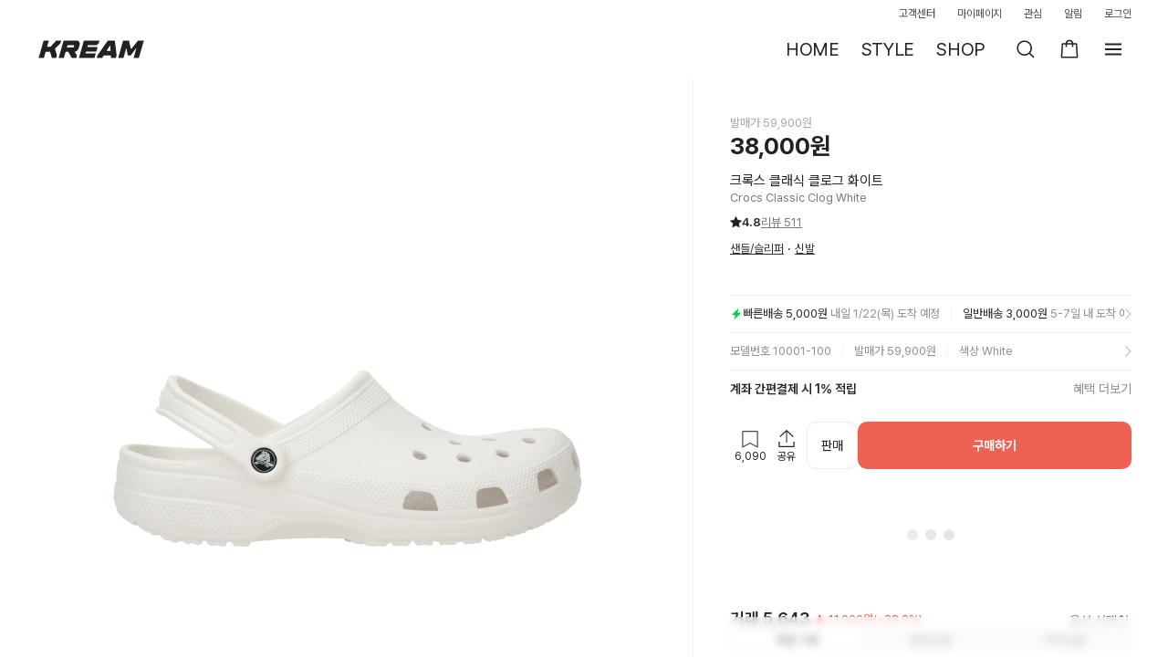

--- FILE ---
content_type: text/html; charset=utf-8
request_url: https://id.abr.ge/api/v2/third-party-cookie/identifier.html?requestID=849902119
body_size: 443
content:
<!DOCTYPE html>
<html>
<head><meta charset="utf-8"></head>
<body>

<pre>
    requestID: 849902119
    Reply: map[uuid:6e6d5402-ba7c-4206-b36b-d9fc73b28af8]
</pre>
<script>
    var message = {
        requestID: '849902119',
        
        reply: (document.cookie.indexOf('ab180ClientId=') !== -1) ? {"uuid":"6e6d5402-ba7c-4206-b36b-d9fc73b28af8"} : { error: 'Third party cookie is not supported' }
        
    }

    window.parent.postMessage(
        
        JSON.stringify(message)
        
    , '*');
</script>
</body>
</html>


--- FILE ---
content_type: text/css; charset=utf-8
request_url: https://kream.co.kr/_nuxt3/TabList.CLQZyYL_.css
body_size: 594
content:
.tab_content[data-v-b9965e80]{display:none;overflow:hidden}.show[data-v-b9965e80]{display:block;height:auto}.tab_area[data-v-4d908370]{position:relative}.tab_area .tab_list[data-v-4d908370]{background-color:#f4f4f4;border-radius:10px;display:flex}.tab_area .item[data-v-4d908370]{flex:1;margin:2px}.tab_area .item.on .item_link[data-v-4d908370]{background-color:#fff;box-shadow:inset 0 0 0 .5px #ebebeb;color:#222;font-weight:700}.tab_area .item_link[data-v-4d908370]{background-color:#f4f4f4;border-radius:8px;color:rgba(34,34,34,.8);display:block;font-size:13px;letter-spacing:-.07px;letter-spacing:-.05px;line-height:16px;padding:7px 0 9px;text-align:center}.tab_area .item.disabled[data-v-4d908370]{cursor:default}.tab_area .item.disabled a[data-v-4d908370]{cursor:default;pointer-events:none}.tab_area.buy_tab .tab_list[data-v-4d908370]{border:1px solid #ebebeb;border-radius:80px;margin-bottom:27px}@media (max-width:768px){.tab_area.buy_tab .tab_list[data-v-4d908370]{margin-bottom:28px}}.tab_area.buy_tab .item[data-v-4d908370]{margin:3px 0}.tab_area.buy_tab .item[data-v-4d908370]:first-child{margin-left:3px}.tab_area.buy_tab .item[data-v-4d908370]:last-child{margin-right:3px}.tab_area.buy_tab .item.on .item_link[data-v-4d908370]{background-color:#ef6253;color:#fff;font-weight:700}.container.sell .tab_area.buy_tab .item.on .item_link[data-v-4d908370]{background-color:#41b979}.tab_area.buy_tab .item .item_link[data-v-4d908370]{border-radius:80px;color:rgba(34,34,34,.8);font-size:14px;letter-spacing:-.21px;letter-spacing:.15px;padding:14px 0}.tab_area.auth_policy_tab .item[data-v-4d908370],.tab_area.delivery_tab .item[data-v-4d908370]{margin:0}.tab_area.auth_policy_tab .item:first-child .item_link[data-v-4d908370],.tab_area.delivery_tab .item:first-child .item_link[data-v-4d908370]{border-left-width:0}.tab_area.auth_policy_tab .item.on .item_link[data-v-4d908370],.tab_area.delivery_tab .item.on .item_link[data-v-4d908370]{border-bottom-color:rgba(0,0,0,0);color:#222}.tab_area.auth_policy_tab .item_link[data-v-4d908370],.tab_area.delivery_tab .item_link[data-v-4d908370]{background-color:#f8f8f8;border:1px solid #ebebeb;border-radius:0;border-right-width:0;color:rgba(34,34,34,.5);font-size:13px;letter-spacing:-.07px;padding:11px 0}.layer_market_price .tab_area .tab_list[data-v-4d908370]{border-radius:8px;margin:0 32px 12px}@media (max-width:768px){.layer_market_price .tab_area .tab_list[data-v-4d908370]{margin:0 16px 12px}}.layer_market_price .tab_area .item_link[data-v-4d908370]{font-size:12px;letter-spacing:-.06px;padding:6px 0}


--- FILE ---
content_type: text/css; charset=utf-8
request_url: https://kream.co.kr/_nuxt3/CouponList.CezDU9bG.css
body_size: 964
content:
.has-caption[data-v-7f26546d]{display:flex;justify-content:space-between}.coupon-caption[data-v-7f26546d]{font-size:13px}.coupon[data-v-7f26546d]{background:#fff;border:1px solid #ebebeb;border-radius:10px;display:flex;flex-direction:column}.coupon.selected[data-v-7f26546d]{border-color:#222}.coupon.invalid[data-v-7f26546d]{background:#fafafa;border-color:#ebebeb;cursor:not-allowed}.coupon-body[data-v-7f26546d]{display:flex;flex:1;flex-direction:column;padding:20px;row-gap:6px}.coupon-bullets>li[data-v-7f26546d]{color:rgba(34,34,34,.8);font-size:13px;line-height:1.4;padding-left:6px;position:relative}@media (min-width:961px){.coupon-bullets>li[data-v-7f26546d]{font-size:13px;line-height:1.4}}.coupon-bullets>li[data-v-7f26546d]:before{background:rgba(34,34,34,.8);border-radius:50%;content:"";height:2px;left:0;position:absolute;top:8.1px;width:2px}@media (min-width:961px){.coupon-bullets>li[data-v-7f26546d]:before{top:8.1px}}.coupon-bullets>li+li[data-v-7f26546d]{margin-top:2px}.invalid .coupon-bullets>li[data-v-7f26546d]{color:rgba(34,34,34,.3);font-size:13px;line-height:1.4;padding-left:6px;position:relative}@media (min-width:961px){.invalid .coupon-bullets>li[data-v-7f26546d]{font-size:13px;line-height:1.4}}.invalid .coupon-bullets>li[data-v-7f26546d]:before{background:rgba(34,34,34,.3);border-radius:50%;content:"";height:2px;left:0;position:absolute;top:8.1px;width:2px}@media (min-width:961px){.invalid .coupon-bullets>li[data-v-7f26546d]:before{top:8.1px}}.invalid .coupon-bullets>li+li[data-v-7f26546d]{margin-top:2px}.coupon-header-title[data-v-7f26546d]{font-size:24px;font-weight:600;letter-spacing:-.36px}.invalid .coupon-header-title[data-v-7f26546d]{color:rgba(34,34,34,.5)!important}.coupon-title[data-v-7f26546d]{font-size:14px;font-weight:600;letter-spacing:-.21px}.invalid .coupon-title[data-v-7f26546d]{color:rgba(34,34,34,.5)!important}.coupon-tag[data-v-7f26546d]{align-items:center!important;display:inline-flex!important;font-size:9px!important;height:16px!important;padding:2px 4px!important}.invalid .coupon-tag[data-v-7f26546d]{opacity:.3}.coupon-divider[data-v-7f26546d]{all:unset;background-image:url("data:image/svg+xml;charset=utf-8,%3Csvg xmlns='http://www.w3.org/2000/svg' width='6' height='11' fill='none' viewBox='0 0 6 11'%3E%3Cpath fill='%23fff' fill-rule='evenodd' d='M0 5.5V0a5.5 5.5 0 1 1 0 11V5.5' clip-rule='evenodd'/%3E%3Cpath fill='%23ebebeb' fill-rule='evenodd' d='M4.5 5.5A4.5 4.5 0 0 0 0 1V0a5.5 5.5 0 1 1 0 11v-1a4.5 4.5 0 0 0 4.5-4.5' clip-rule='evenodd'/%3E%3C/svg%3E"),url("data:image/svg+xml;charset=utf-8,%3Csvg xmlns='http://www.w3.org/2000/svg' width='6' height='11' fill='none' viewBox='0 0 6 11'%3E%3Cpath fill='%23fff' fill-rule='evenodd' d='M6 5.5V0a5.5 5.5 0 1 0 0 11V5.5' clip-rule='evenodd'/%3E%3Cpath fill='%23ebebeb' fill-rule='evenodd' d='M6 1a4.5 4.5 0 0 0 0 9v1A5.5 5.5 0 1 1 6 0z' clip-rule='evenodd'/%3E%3C/svg%3E"),url("data:image/svg+xml;charset=utf-8,%3Csvg xmlns='http://www.w3.org/2000/svg' width='8' height='11' fill='none' viewBox='0 0 8 11'%3E%3Cpath fill='%23ebebeb' d='M0 5h4v1H0z'/%3E%3C/svg%3E");background-position:0,100%,50%;background-repeat:no-repeat,no-repeat,repeat-x;content:"";display:block;height:11px;margin-left:-1px;margin-right:-1px}.selected .coupon-divider[data-v-7f26546d]{background-image:url("data:image/svg+xml;charset=utf-8,%3Csvg xmlns='http://www.w3.org/2000/svg' width='6' height='11' fill='none' viewBox='0 0 6 11'%3E%3Cpath fill='%23fff' fill-rule='evenodd' d='M0 5.5V0a5.5 5.5 0 1 1 0 11V5.5' clip-rule='evenodd'/%3E%3Cpath fill='%23222' fill-rule='evenodd' d='M4.5 5.5A4.5 4.5 0 0 0 0 1V0a5.5 5.5 0 1 1 0 11v-1a4.5 4.5 0 0 0 4.5-4.5' clip-rule='evenodd'/%3E%3C/svg%3E"),url("data:image/svg+xml;charset=utf-8,%3Csvg xmlns='http://www.w3.org/2000/svg' width='6' height='11' fill='none' viewBox='0 0 6 11'%3E%3Cpath fill='%23fff' fill-rule='evenodd' d='M6 5.5V0a5.5 5.5 0 1 0 0 11V5.5' clip-rule='evenodd'/%3E%3Cpath fill='%23222' fill-rule='evenodd' d='M6 1a4.5 4.5 0 0 0 0 9v1A5.5 5.5 0 1 1 6 0z' clip-rule='evenodd'/%3E%3C/svg%3E"),url("data:image/svg+xml;charset=utf-8,%3Csvg xmlns='http://www.w3.org/2000/svg' width='8' height='11' fill='none' viewBox='0 0 8 11'%3E%3Cpath fill='%23222' d='M0 5h4v1H0z'/%3E%3C/svg%3E")}.coupon-footer[data-v-7f26546d]{align-items:center;column-gap:8px;display:flex;min-height:47px;padding:6px 12px 11px 20px;position:relative}.footer-prefix[data-v-7f26546d]{font-size:13px;font-weight:600;letter-spacing:-.07px}.invalid .footer-prefix[data-v-7f26546d]{color:rgba(34,34,34,.5)!important}.footer-title[data-v-7f26546d]{font-size:13px;letter-spacing:-.07px}.invalid .footer-title[data-v-7f26546d]{color:rgba(34,34,34,.3)!important}.footer-button[data-v-7f26546d]{margin-left:auto}.invalid .footer-button[data-v-7f26546d]{display:none}.coupon-list[data-v-6837c801]{display:flex;flex-direction:column;row-gap:12px}


--- FILE ---
content_type: text/css; charset=utf-8
request_url: https://kream.co.kr/_nuxt3/LayerOrderContinueAgreements.CZf_nANt.css
body_size: 770
content:
@media (min-width:769px){.layer-order-continue-agreements[data-v-6500b808] .layer_header .title{height:60px!important}}.content[data-v-6500b808]{max-height:330px;overflow-x:hidden;padding-bottom:16px;padding-left:16px;padding-right:16px;transform:translateZ(0)}.title[data-v-6500b808]{color:var(--greyscale-dark-90-dark,#222);font-size:17px;font-weight:600;margin-bottom:16px;padding-top:16px}@media (min-width:769px){.title[data-v-6500b808]{font-size:20px;font-weight:600;margin-bottom:12px;margin-top:0;overflow:hidden;padding-top:12px;text-overflow:ellipsis}}.section-item[data-v-6500b808]{padding:0!important}.section-item[data-v-6500b808] .title_description{margin-bottom:16px;padding:0}.bottom-button[data-v-6500b808]{padding:8px 8px calc(8px + env(safe-area-inset-bottom))}@media (max-width:768px){.bottom-button[data-v-6500b808]{border-top:1px solid #f0f0f0}}


--- FILE ---
content_type: text/css; charset=utf-8
request_url: https://kream.co.kr/_nuxt3/LayerSocialShare.DWT-gexW.css
body_size: 388
content:
.share_link[data-v-137d3d0c]{display:inline-flex;flex-direction:column}.share_img[data-v-137d3d0c]{align-items:center;background-color:#f4f4f4;border-radius:100%;display:flex;height:60px;justify-content:center;width:60px}.share_name[data-v-137d3d0c]{color:rgba(34,34,34,.8);font-size:13px;letter-spacing:-.07px;line-height:16px;padding-top:8px}.share_link[data-v-f86ca56e]{display:inline-flex;flex-direction:column}.share_img[data-v-f86ca56e]{align-items:center;background-color:#f4f4f4;border-radius:100%;display:flex;height:60px;justify-content:center;width:60px}.share_name[data-v-f86ca56e]{color:rgba(34,34,34,.8);font-size:13px;letter-spacing:-.07px;line-height:16px;padding-top:8px}.share_link[data-v-e34166c2]{display:inline-flex;flex-direction:column}.share_img[data-v-e34166c2]{align-items:center;background-color:#f4f4f4;border-radius:100%;display:flex;height:60px;justify-content:center;width:60px}.share_name[data-v-e34166c2]{color:rgba(34,34,34,.8);font-size:13px;letter-spacing:-.07px;line-height:16px;padding-top:8px}.share_link[data-v-6661f035]{display:inline-flex;flex-direction:column}.share_img[data-v-6661f035]{align-items:center;background-color:#f4f4f4;border-radius:100%;display:flex;height:60px;justify-content:center;width:60px}.share_name[data-v-6661f035]{color:rgba(34,34,34,.8);font-size:13px;letter-spacing:-.07px;line-height:16px;padding-top:8px}.share_link[data-v-6eec0e41]{display:inline-flex;flex-direction:column}.share_img[data-v-6eec0e41]{align-items:center;background-color:#f4f4f4;border-radius:100%;display:flex;height:60px;justify-content:center;width:60px}.share_name[data-v-6eec0e41]{color:rgba(34,34,34,.8);font-size:13px;letter-spacing:-.07px;line-height:16px;padding-top:8px}.share_link[data-v-08299f71]{display:inline-flex;flex-direction:column}.share_img[data-v-08299f71]{align-items:center;background-color:#f4f4f4;border-radius:100%;display:flex;height:60px;justify-content:center;width:60px}.share_name[data-v-08299f71]{color:rgba(34,34,34,.8);font-size:13px;letter-spacing:-.07px;line-height:16px;padding-top:8px}.share_list[data-v-edaeeb79]{display:flex;flex-wrap:wrap;gap:36px 0;padding:20px 16px calc(32px + env(safe-area-inset-bottom));text-align:center}@media (min-width:769px){.share_list[data-v-edaeeb79]{padding-bottom:48px}}.share_item[data-v-edaeeb79]{flex-basis:33.3%}.share_item[data-v-edaeeb79]:first-child,.share_item[data-v-edaeeb79]:nth-child(2),.share_item[data-v-edaeeb79]:nth-child(3){padding-top:0}


--- FILE ---
content_type: text/css; charset=utf-8
request_url: https://kream.co.kr/_nuxt3/index.DnEFWUQS.css
body_size: 9468
content:
.size_list_area[data-v-8e93cb95]{overflow-x:hidden;overflow-y:auto;padding:16px}.size_list_area[data-v-8e93cb95]:after{clear:both;content:"";display:block}.size_list_area__wrapper[data-v-8e93cb95]{background:#fafafa;min-height:100%}.size_list_area .size_list_item[data-v-8e93cb95]{align-items:center;background:#fff;border:1px solid #ebebeb;border-radius:10px;cursor:pointer;display:flex;font-size:15px;font-weight:400;justify-content:center;min-height:52px;min-width:114px;opacity:0;padding:8px 10px;width:-webkit-max-content;width:max-content}.size_list_area .size_list_item--selected[data-v-8e93cb95]{border-color:#222;font-weight:500}.size_list_area.grid_list[data-v-8e93cb95]{display:grid;gap:8px}.size_list_area.grid_list .size_list_item[data-v-8e93cb95]{max-height:52px;opacity:1;width:100%!important}.size_list_area.grid_list.grid_1[data-v-8e93cb95]{grid-template-columns:repeat(1,minmax(0,1fr))}.size_list_area.grid_list.grid_2[data-v-8e93cb95]{grid-template-columns:repeat(2,minmax(0,1fr))}.size_list_area.grid_list.grid_3[data-v-8e93cb95]{grid-template-columns:repeat(3,minmax(0,1fr))}.btn_size[data-v-ae1341d2]{display:block;font-size:16px;font-weight:700;letter-spacing:-.21px;line-height:24px}.btn_size.inactive[data-v-ae1341d2]{cursor:default}.btn_size .btn_text[data-v-ae1341d2]{display:inline-block;margin-right:5px;vertical-align:top}.btn_size .ico-arr-dir-down-circle[data-v-ae1341d2]{vertical-align:top}@media (max-width:960px){.btn_size .btn_text[data-v-ae1341d2]{font-size:15px}.btn_size .ico-arr-dir-down-circle[data-v-ae1341d2]{float:right}}.detail-size[data-v-bfb503fc]{align-items:center;border:1px solid #ebebeb;border-radius:10px;cursor:pointer;display:flex;height:40px;padding-left:10px;padding-right:8px;width:100%}@media (min-width:961px){.detail-size[data-v-bfb503fc]{border:1px solid #ebebeb;border-radius:10px;cursor:pointer;padding:12px}}.title[data-v-bfb503fc]{flex:1;overflow:hidden;text-overflow:ellipsis;white-space:nowrap}.title-txt[data-v-bfb503fc]{color:#222;font-size:14px;letter-spacing:-.21px}.button-container[data-v-bfb503fc]{border-radius:10px;margin-left:4px}.empty_content[data-v-ed135ed5]{align-items:center;display:flex;justify-content:center;min-height:160px;text-align:center}@media (max-width:768px){.empty_content[data-v-ed135ed5]{padding:77px 0 56px}}.empty_bg[data-v-ed135ed5]{background-image:url([data-uri]);background-repeat:no-repeat;background-size:58px 58px;display:inline-block;height:58px;vertical-align:top;width:58px}.empty_text[data-v-ed135ed5]{color:#333;font-size:13px;letter-spacing:-.07px;margin-top:8px}.layer_market_price .empty_content[data-v-ed135ed5]{padding:102px 0 106px}.graph[data-v-a2249bb8]{align-items:center;display:flex;height:156px;justify-content:center;margin:20px 0}.wrap_sales[data-v-7fe14604]{position:relative;width:100%}.sales_title[data-v-7fe14604]{font-size:16px;font-weight:600;letter-spacing:-.16px}.sales_title_container[data-v-7fe14604]{align-items:center;display:flex;gap:4px;padding:20px 0 12px}.sales_title_price[data-v-7fe14604]{font-size:13px;letter-spacing:-.07px}[data-v-7fe14604] .tab_area .item_link{padding:4px 0}.market_price_table .price_head[data-v-b29ade59]{background-color:#fff;position:-webkit-sticky;position:sticky;top:156px;z-index:1}@media (min-width:769px){.market_price_table .price_head[data-v-b29ade59]{top:236px}}.market_price_table .price_body[data-v-b29ade59]{overflow-x:hidden;overflow-y:auto;padding-bottom:12px;padding-top:10px}.market_price_table .body_list[data-v-b29ade59],.market_price_table .head_box[data-v-b29ade59]{align-items:center;display:flex}.market_price_table .head_box[data-v-b29ade59]{border-bottom:1px solid #ebebeb;height:36px}.market_price_table .body_list[data-v-b29ade59]{padding-bottom:8px}.market_price_table .head_sort[data-v-b29ade59],.market_price_table .list_txt[data-v-b29ade59]{text-align:right}.market_price_table .head_sort[data-v-b29ade59]:first-child,.market_price_table .list_txt[data-v-b29ade59]:first-child{flex-basis:unset;flex-grow:1;flex-shrink:1;text-align:left;width:100%}.market_price_table .head_sort[data-v-b29ade59]:nth-child(2),.market_price_table .list_txt[data-v-b29ade59]:nth-child(2){flex-basis:unset;flex-grow:1;flex-shrink:1;width:100%}.market_price_table .head_sort[data-v-b29ade59]:last-child,.market_price_table .list_txt[data-v-b29ade59]:last-child{flex-basis:101px;min-width:101px}.market_price_table .head_sort.ascending .sort_link.sort[data-v-b29ade59]:after{background:url("data:image/svg+xml;charset=utf-8,%3Csvg xmlns='http://www.w3.org/2000/svg' width='16' height='24' fill='none' viewBox='0 0 16 24'%3E%3Cpath fill='%23d3d3d3' d='m12 13-4 5-4-5z'/%3E%3Cpath fill='%23222' d='m4 11 4-5 4 5z'/%3E%3C/svg%3E") no-repeat}.market_price_table .head_sort.descending .sort_link.sort[data-v-b29ade59]:after{background:url("data:image/svg+xml;charset=utf-8,%3Csvg xmlns='http://www.w3.org/2000/svg' width='16' height='24' fill='none' viewBox='0 0 16 24'%3E%3Cpath fill='%23d3d3d3' d='m4 11 4-5 4 5z'/%3E%3Cpath fill='%23222' d='m12 13-4 5-4-5z'/%3E%3C/svg%3E") no-repeat}.market_price_table .sort_link[data-v-b29ade59]{align-items:center;color:#909090;cursor:default;display:inline-flex;font-size:14px;position:relative}.market_price_table .sort_link.sort[data-v-b29ade59]{cursor:pointer}.market_price_table .sort_link.sort[data-v-b29ade59]:after{background:url("data:image/svg+xml;charset=utf-8,%3Csvg xmlns='http://www.w3.org/2000/svg' width='16' height='24' fill='none' viewBox='0 0 16 24'%3E%3Cpath fill='%23d3d3d3' d='m12 13-4 5-4-5zm-8-2 4-5 4 5z'/%3E%3C/svg%3E") no-repeat;content:"";display:inline-flex;height:24px;margin-left:2px;width:16px}.market_price_table .is_active .sort_link[data-v-b29ade59],.market_price_table .is_active.list_txt[data-v-b29ade59]{color:#222;font-weight:600}.market_price_table .list_txt[data-v-b29ade59]{color:#333;font-size:14px;line-height:17px;overflow:hidden;position:relative;text-overflow:ellipsis;white-space:nowrap}.market_price_table .list_txt[data-v-b29ade59]:last-child{display:flex;justify-content:space-between;padding-left:2px}.market_price_table .list_txt .express_icon [class*=ico-][data-v-b29ade59]{height:16px;margin-left:2px;vertical-align:middle;width:16px}.load-more-trigger[data-v-b29ade59]{height:1px;width:100%}.wrap_bids[data-v-1497426c]{position:relative}.tab_content[data-v-1497426c]{overflow:visible}[data-v-1497426c] .price_table table,[data-v-1497426c] .price_table tbody,[data-v-1497426c] .price_table thead{display:unset;table-layout:auto;width:100%!important}[data-v-1497426c] .price_table thead tr{margin-top:-8px}[data-v-1497426c] .price_table .table_td{font-size:13px;overflow:hidden;text-overflow:ellipsis;white-space:nowrap}[data-v-1497426c] .price_table tr{display:flex}@media (max-width:768px){[data-v-1497426c] .price_table tr{width:calc(100vw - 32px)}}[data-v-1497426c] .price_table .table_td,[data-v-1497426c] .price_table .table_th{flex-basis:auto;flex-grow:1;flex-shrink:1;width:100%}[data-v-1497426c] .price_table .table_td:last-child,[data-v-1497426c] .price_table .table_th:last-child{flex-basis:80px;flex-grow:0;flex-shrink:0;min-width:80px;padding-left:0;padding-right:0}.product-transaction-history-drawer__content_product_bids[data-v-8305cc79]{min-height:calc(100vh - 190px);padding-bottom:70px;scroll-margin-top:192px;width:100%}@media (max-width:768px){.product-transaction-history-drawer__content_product_bids[data-v-8305cc79]{scroll-margin-top:112px}}.product-transaction-history-drawer__content_product_bids[data-v-8305cc79] .tab_list{background-color:#fff;padding-top:20px;position:-webkit-sticky;position:sticky;top:112px;z-index:1}@media (min-width:769px){.product-transaction-history-drawer__content_product_bids[data-v-8305cc79] .tab_list{top:192px}}.layer-size-in-drawer[data-v-35f34d09]{z-index:1011!important}.product-transaction-history-drawer__header_product_info[data-v-35f34d09]{background-color:#fff;padding:0 16px;position:-webkit-sticky;position:sticky;top:0;z-index:2}@media (min-width:769px){.product-transaction-history-drawer__header_product_info[data-v-35f34d09]{padding:16px 24px 0;top:68px}}.product-transaction-history-drawer__header_product_info_content[data-v-35f34d09]{align-items:center;display:flex;gap:12px;margin-bottom:16px;min-height:56px}.product-transaction-history-drawer__header_product_info_name[data-v-35f34d09]{font-size:14px;letter-spacing:-.21px;overflow:hidden;text-overflow:ellipsis;white-space:nowrap}.product-transaction-history-drawer__header_product_info_name_container[data-v-35f34d09]{overflow:hidden}.product-transaction-history-drawer__header_product_info_description[data-v-35f34d09]{color:#a7a7a7;display:flex;flex-direction:column;font-size:13px;gap:2px;letter-spacing:-.07px}.product-transaction-history-drawer__header_product_info_description>p[data-v-35f34d09]{overflow:hidden;text-overflow:ellipsis;white-space:nowrap}.product-transaction-history-drawer__content[data-v-35f34d09]{overscroll-behavior:none;padding:0 16px}@media (min-width:769px){.product-transaction-history-drawer__content[data-v-35f34d09]{padding:0 24px}}.product-transaction-history-drawer__footer[data-v-35f34d09]{bottom:0;position:fixed}[data-v-c9099577] .wrap_sales .tab_area .tab_list{border-radius:10px}[data-v-c9099577] .tab_area .tab_list{border-radius:0}[data-v-c9099577] .tab_area .item{background-color:#f4f4f4;margin:0}[data-v-c9099577] .tab_area .item:first-child{border-bottom-left-radius:10px;border-top-left-radius:10px}[data-v-c9099577] .tab_area .item:last-child{border-bottom-right-radius:10px;border-top-right-radius:10px}[data-v-c9099577] .tab_area .item.on .item_link{border-radius:8px;box-shadow:inset 0 0 0 2px #f4f4f4}[data-v-c9099577] .tab_area .item_link{padding:4px 0}.product-transaction-history-drawer[data-v-c9099577]{z-index:1010!important}.product-transaction-history-drawer .product-transaction-history-drawer__header[data-v-c9099577]{background-color:#fff;color:#222;padding:0 16px;position:-webkit-sticky;position:sticky;top:0;z-index:2}.product-transaction-history-drawer .product-transaction-history-drawer__header-title[data-v-c9099577]{color:#333;font-size:18px;font-size:17px;font-weight:700;letter-spacing:-.27px}.product-transaction-history-drawer .product-transaction-history-drawer__header-title-container[data-v-c9099577]{align-items:center;display:flex;gap:8px;justify-content:start;padding:16px 0 12px}@media (max-width:768px){.product-transaction-history-drawer .product-transaction-history-drawer__header-title-container[data-v-c9099577]{display:none}}@media (min-width:769px){.product-transaction-history-drawer .product-transaction-history-drawer__header-title[data-v-c9099577]{font-size:20px;font-weight:700;letter-spacing:-.3px}}.product-transaction-history-drawer .product-transaction-history-drawer__header-close[data-v-c9099577]{align-items:center;cursor:pointer;display:flex;height:40px;justify-content:center;width:40px}.product-transaction-history-drawer .error-boundary-content[data-v-c9099577]{align-items:center;display:flex;flex-direction:column;gap:10px;justify-content:center;min-height:400px;padding:56px 28px;text-align:center}.product-transaction-history-drawer .error-boundary-content__message[data-v-c9099577]{color:#222;font-size:13px;letter-spacing:-.07px;text-align:center;white-space:pre-line}.product-transaction-history-drawer .error-boundary-content__actions[data-v-c9099577]{display:flex;gap:12px;justify-content:center}.product-transaction-history-drawer .error-boundary-content__actions__retry[data-v-c9099577]{border:1px solid #000;color:#000;font-size:13px;font-weight:700;height:30px;letter-spacing:-.07px;padding:5px 8px}.skeleton-container[data-v-d692a81d]{align-items:flex-start;flex-direction:column;gap:16px;padding:16px}.skeleton-container[data-v-d692a81d],.skeleton-header[data-v-d692a81d]{display:inline-flex;justify-content:flex-start;width:100%}.skeleton-header[data-v-d692a81d]{align-items:center;background:#fff;height:74px;overflow:hidden}.skeleton-image-container[data-v-d692a81d]{align-items:flex-start;align-self:stretch;display:inline-flex;flex-direction:column;justify-content:center;width:104px}.skeleton-image[data-v-d692a81d]{background:#f4f4f4;border-radius:10px;height:60px;width:80px}.skeleton-text-container[data-v-d692a81d]{align-items:center;align-self:stretch;display:flex}.skeleton-text-container[data-v-d692a81d],.skeleton-text-lines[data-v-d692a81d]{flex:1 1 0;gap:8px;justify-content:flex-start;padding-bottom:4px;padding-top:4px}.skeleton-text-lines[data-v-d692a81d]{align-items:flex-start;display:inline-flex;flex-direction:column;height:65px}.skeleton-text-line[data-v-d692a81d]{background:#f4f4f4;border-radius:2px;height:5px;width:100%}.skeleton-review-item[data-v-d692a81d]{align-items:center;align-self:stretch;display:flex;flex-direction:column;gap:16px;justify-content:center;padding-top:16px}.skeleton-review-content[data-v-d692a81d]{align-items:flex-end;align-self:stretch;display:inline-flex;gap:88px;justify-content:flex-start}.skeleton-review-text-group[data-v-d692a81d]{align-items:flex-start;display:inline-flex;flex-direction:column;gap:9px;justify-content:flex-start;width:100%}.skeleton-review-line[data-v-d692a81d]{background:#f4f4f4;height:17px}.skeleton-review-line.short[data-v-d692a81d]{width:77px}.skeleton-review-line.long[data-v-d692a81d]{width:201px}.skeleton-review-line.extra-short[data-v-d692a81d]{width:33px}.skeleton-divider-container[data-v-d692a81d]{align-self:stretch;background:rgba(0,0,0,.06);height:1px;position:relative}.product-review-graph[data-v-0c7d623e]{width:-webkit-fill-available;width:-moz-available;width:stretch}.product-review-graph .review-summary[data-v-0c7d623e]{align-items:center;display:flex;gap:26px}.product-review-graph .review-summary .rating-section[data-v-0c7d623e]{text-align:center}.product-review-graph .review-summary .rating-number[data-v-0c7d623e]{align-items:flex-end;display:flex;font-size:40px;font-weight:600;gap:2px;line-height:1}.product-review-graph .review-summary .rating-number .star-icon[data-v-0c7d623e]{margin-bottom:4px}.product-review-graph .review-summary .review-count[data-v-0c7d623e]{color:var(--greyscale-dark-alpha-35-dark-40,#00000057);font-size:11px;margin-top:4px;text-align:left}.product-review-graph .rating-bars[data-v-0c7d623e]{flex:1}.product-review-graph .rating-bars .rating-bar-row[data-v-0c7d623e]{align-items:center;display:flex;gap:8px;margin:6px 0}.product-review-graph .rating-bars .rating-bar-row .rating-bar-container[data-v-0c7d623e]{background:#f4f4f4;border-radius:1px;flex:1;height:4px;overflow:hidden}.product-review-graph .rating-bars .rating-bar-row .rating-bar-container .rating-bar[data-v-0c7d623e]{background:#222;border-radius:1px;height:100%}.product-review-graph .rating-bars .rating-bar-row .rating-score[data-v-0c7d623e]{align-items:center;color:var(--greyscale-dark-alpha-35-dark-40,#00000057);display:flex;font-size:9px;height:4px;justify-content:center;width:6px}.header-title[data-v-09f6c42d]{justify-content:center}.thumbnail-navigation[data-v-ea508d35]{display:flex;flex-direction:column;justify-content:center;padding:4px 0 8px;position:relative}.thumbnail-navigation .product-info-skeleton[data-v-ea508d35]{display:none}.thumbnail-navigation .product-info-skeleton.is-swiping[data-v-ea508d35]{display:unset}.thumbnail-navigation .skeleton-container[data-v-ea508d35]{height:var(--b1679a90);overflow:hidden;position:relative}.thumbnail-navigation .skeleton-container .skeleton-list[data-v-ea508d35]{display:flex;gap:2px;left:50%;position:absolute}.thumbnail-navigation .scroll-indicator[data-v-ea508d35]{background:rgba(0,0,0,.8);border-radius:2px;bottom:4px;height:4px;left:50%;position:absolute;transform:translate(-50%);width:4px}.thumbnail-navigation[data-v-ea508d35] .swiper{opacity:0}.thumbnail-navigation[data-v-ea508d35] .swiper.swiper-initialized{opacity:1;transition-delay:.1s;transition:opacity .01s ease-in-out}.thumbnail-navigation .thumbnail-swiper[data-v-ea508d35]{height:var(--b1679a90);width:100%}.thumbnail-navigation .thumbnail-swiper.opacity-0[data-v-ea508d35]{background-color:red;opacity:0}.thumbnail-navigation .thumbnail-swiper .swiper-slide[data-v-ea508d35],.thumbnail-navigation .thumbnail-swiper .thumbnail-slide[data-v-ea508d35]{flex-shrink:0;height:var(--b1679a90);width:var(--b1679a90)!important}.thumbnail-navigation .thumbnail-swiper .thumbnail-item[data-v-ea508d35]{background:none;border:none;cursor:pointer;flex-shrink:0;height:var(--b1679a90);padding:0;width:var(--b1679a90)}.thumbnail-navigation .thumbnail-swiper .thumbnail-item img[data-v-ea508d35]{border-radius:4px;height:100%;object-fit:cover;width:100%}.skeleton-container[data-v-ea6e4586]{display:flex;flex-direction:column;max-width:100%;opacity:1!important;width:100%}.skeleton-container .has-padding[data-v-ea6e4586]{padding:0 16px 20px}.skeleton-header[data-v-ea6e4586]{align-items:center;align-self:stretch;display:inline-flex;gap:10px;justify-content:flex-start}.skeleton-title-group[data-v-ea6e4586]{display:inline-flex;width:283px}.skeleton-description[data-v-ea6e4586],.skeleton-title-group[data-v-ea6e4586]{align-items:flex-start;flex-direction:column;gap:2px;justify-content:flex-start}.skeleton-description[data-v-ea6e4586]{align-self:stretch;display:flex;position:relative}.skeleton-tags[data-v-ea6e4586]{align-items:flex-start;display:inline-flex;justify-content:flex-start;padding:2px 0}.skeleton-item[data-v-ea6e4586]{background:#f4f4f4;border-radius:2px;overflow:hidden;position:relative}.skeleton-brand[data-v-ea6e4586]{height:14px;width:90px}.skeleton-product-name[data-v-ea6e4586]{height:22px;width:160px}.skeleton-model[data-v-ea6e4586]{height:14px;width:120px}.skeleton-desc-full[data-v-ea6e4586]{align-self:stretch;height:17px}.skeleton-tag[data-v-ea6e4586]{height:16px;width:64px}.skeleton-shimmer[data-v-ea6e4586]{background:linear-gradient(90deg,rgba(255,255,255,0),#fafafa 50%,rgba(255,255,255,0));position:absolute;top:0}.skeleton-shimmer--brand[data-v-ea6e4586]{height:14px;left:-90.9px;width:90.9px}.skeleton-shimmer--product-name[data-v-ea6e4586]{height:22px;left:-161.6px;width:161.6px}.skeleton-shimmer--model[data-v-ea6e4586]{height:14px;left:-121.2px;width:121.2px}.skeleton-shimmer--desc-full[data-v-ea6e4586]{height:17px;left:-361.58px;width:361.58px}.skeleton-shimmer--tag[data-v-ea6e4586]{height:16px;left:-64.64px;width:64.64px}.skeleton-fade-overlay[data-v-ea6e4586]{background:linear-gradient(90deg,rgba(255,255,255,0),rgba(255,255,255,.5) 50%,#fff 90%);height:36px;left:342px;position:absolute;top:0;width:16px}.skeleton-separator[data-v-ea6e4586]{color:#d3d3d3;font-family:Pretendard;font-size:13px;font-weight:400;word-wrap:break-word}.mobile-footer-skeleton[data-v-113925e8]{align-items:center;display:inline-flex;gap:6px;justify-content:center;overflow:hidden;width:100%}.mobile-footer-skeleton.mobile[data-v-113925e8]{padding:8px}.mobile-footer-skeleton .skeleton-icon-button[data-v-113925e8]{align-items:center;background:#f4f4f4;border-radius:10px;display:flex;gap:6px;height:44px;justify-content:center;overflow:hidden;padding-left:8px;padding-right:8px;width:44px}.mobile-footer-skeleton .skeleton-icon-button .skeleton-icon[data-v-113925e8]{background:#f4f4f4;border-radius:2px;height:44px;overflow:hidden;position:relative;width:44px}.mobile-footer-skeleton .skeleton-icon-button .skeleton-icon .skeleton-shimmer[data-v-113925e8]{background:linear-gradient(90deg,rgba(255,255,255,0),#fafafa 50%,rgba(255,255,255,0));height:44px;left:-44.44px;position:absolute;top:0;width:44.44px}.mobile-footer-skeleton .skeleton-button-container[data-v-113925e8]{align-items:center;display:flex;flex:1 1 0;gap:6px;justify-content:flex-end}.mobile-footer-skeleton .skeleton-button-container .skeleton-primary-button[data-v-113925e8]{align-items:center;background:#ef6253;border-radius:10px;display:flex;flex:1 1 0;gap:4px;justify-content:center;max-height:48px;min-height:44px;overflow:hidden;padding:6px 16px;position:relative}.mobile-footer[data-v-944db487]{background:#fff;bottom:0;box-shadow:0 -1px 1px rgba(0,0,0,.06);left:0;position:fixed;width:100%;z-index:1001}:root{--swiper-theme-color:#007aff}:host{display:block;margin-left:auto;margin-right:auto;position:relative;z-index:1}.swiper{display:block;list-style:none;margin-left:auto;margin-right:auto;overflow:hidden;padding:0;position:relative;z-index:1}.swiper-vertical>.swiper-wrapper{flex-direction:column}.swiper-wrapper{box-sizing:initial;display:flex;height:100%;position:relative;transition-property:transform;transition-timing-function:var(--swiper-wrapper-transition-timing-function,initial);width:100%;z-index:1}.swiper-android .swiper-slide,.swiper-ios .swiper-slide,.swiper-wrapper{transform:translateZ(0)}.swiper-horizontal{touch-action:pan-y}.swiper-vertical{touch-action:pan-x}.swiper-slide{display:block;flex-shrink:0;height:100%;position:relative;transition-property:transform;width:100%}.swiper-slide-invisible-blank{visibility:hidden}.swiper-autoheight,.swiper-autoheight .swiper-slide{height:auto}.swiper-autoheight .swiper-wrapper{align-items:flex-start;transition-property:transform,height}.swiper-backface-hidden .swiper-slide{-webkit-backface-visibility:hidden;backface-visibility:hidden;transform:translateZ(0)}.swiper-3d.swiper-css-mode .swiper-wrapper{perspective:1200px}.swiper-3d .swiper-wrapper{transform-style:preserve-3d}.swiper-3d{perspective:1200px}.swiper-3d .swiper-cube-shadow,.swiper-3d .swiper-slide{transform-style:preserve-3d}.swiper-css-mode>.swiper-wrapper{overflow:auto;scrollbar-width:none;-ms-overflow-style:none}.swiper-css-mode>.swiper-wrapper::-webkit-scrollbar{display:none}.swiper-css-mode>.swiper-wrapper>.swiper-slide{scroll-snap-align:start start}.swiper-css-mode.swiper-horizontal>.swiper-wrapper{scroll-snap-type:x mandatory}.swiper-css-mode.swiper-vertical>.swiper-wrapper{scroll-snap-type:y mandatory}.swiper-css-mode.swiper-free-mode>.swiper-wrapper{scroll-snap-type:none}.swiper-css-mode.swiper-free-mode>.swiper-wrapper>.swiper-slide{scroll-snap-align:none}.swiper-css-mode.swiper-centered>.swiper-wrapper:before{content:"";flex-shrink:0;order:9999}.swiper-css-mode.swiper-centered>.swiper-wrapper>.swiper-slide{scroll-snap-align:center center;scroll-snap-stop:always}.swiper-css-mode.swiper-centered.swiper-horizontal>.swiper-wrapper>.swiper-slide:first-child{-webkit-margin-start:var(--swiper-centered-offset-before);margin-inline-start:var(--swiper-centered-offset-before)}.swiper-css-mode.swiper-centered.swiper-horizontal>.swiper-wrapper:before{height:100%;min-height:1px;width:var(--swiper-centered-offset-after)}.swiper-css-mode.swiper-centered.swiper-vertical>.swiper-wrapper>.swiper-slide:first-child{-webkit-margin-before:var(--swiper-centered-offset-before);margin-block-start:var(--swiper-centered-offset-before)}.swiper-css-mode.swiper-centered.swiper-vertical>.swiper-wrapper:before{height:var(--swiper-centered-offset-after);min-width:1px;width:100%}.swiper-3d .swiper-slide-shadow,.swiper-3d .swiper-slide-shadow-bottom,.swiper-3d .swiper-slide-shadow-left,.swiper-3d .swiper-slide-shadow-right,.swiper-3d .swiper-slide-shadow-top{height:100%;left:0;pointer-events:none;position:absolute;top:0;width:100%;z-index:10}.swiper-3d .swiper-slide-shadow{background:rgba(0,0,0,.15)}.swiper-3d .swiper-slide-shadow-left{background-image:linear-gradient(270deg,rgba(0,0,0,.5),rgba(0,0,0,0))}.swiper-3d .swiper-slide-shadow-right{background-image:linear-gradient(90deg,rgba(0,0,0,.5),rgba(0,0,0,0))}.swiper-3d .swiper-slide-shadow-top{background-image:linear-gradient(0deg,rgba(0,0,0,.5),rgba(0,0,0,0))}.swiper-3d .swiper-slide-shadow-bottom{background-image:linear-gradient(180deg,rgba(0,0,0,.5),rgba(0,0,0,0))}.swiper-lazy-preloader{border:4px solid var(--swiper-preloader-color,var(--swiper-theme-color));border-radius:50%;border-top:4px solid #0000;box-sizing:border-box;height:42px;left:50%;margin-left:-21px;margin-top:-21px;position:absolute;top:50%;transform-origin:50%;width:42px;z-index:10}.swiper-watch-progress .swiper-slide-visible .swiper-lazy-preloader,.swiper:not(.swiper-watch-progress) .swiper-lazy-preloader{animation:swiper-preloader-spin 1s linear infinite}.swiper-lazy-preloader-white{--swiper-preloader-color:#fff}.swiper-lazy-preloader-black{--swiper-preloader-color:#000}@keyframes swiper-preloader-spin{0%{transform:rotate(0)}to{transform:rotate(1turn)}}.image-slider[data-v-b8adb200]{overflow:hidden;position:relative}@media (max-width:960px){.image-slider[data-v-b8adb200]{width:100vw}}.image-slider .slider-content[data-v-b8adb200]{height:100%;position:relative;width:100%}.image-slider .slider-content .swiper-slide[data-v-b8adb200]{display:flex;justify-content:center}.image-slider .slider-content .main-image[data-v-b8adb200]{aspect-ratio:1/1;height:100%;max-width:500px;object-fit:cover;width:100%}@media (min-width:961px){.image-slider .slider-content .main-image[data-v-b8adb200]{max-width:680px}}.image-slider .slider-content .main-image-skeleton[data-v-b8adb200]{aspect-ratio:1/1;margin:0 auto}.image-slider .slider-content .popup-badges[data-v-b8adb200]{align-items:center;bottom:6px;display:flex;flex-direction:column;left:0;position:absolute;right:0;z-index:1}.image-slider .slider-content .popup-badges .nudge-container[data-v-b8adb200]{position:relative;width:100%}.image-slider .slider-content .popup-badges .nudge-item[data-v-b8adb200]{bottom:0;display:flex;justify-content:center;left:0;position:absolute;right:0;transform:translateY(calc(var(--nudge-position)*-1*(100% + 4px)));transition:all .5s cubic-bezier(.25,1,.5,1);width:100%}.image-slider .slider-content .popup-badges .nudge-enter-active[data-v-b8adb200]{transition:all .5s cubic-bezier(.25,1,.5,1)}.image-slider .slider-content .popup-badges .nudge-leave-active[data-v-b8adb200]{transition:all .5s cubic-bezier(.5,1,.75,1)}.image-slider .slider-content .popup-badges .nudge-enter-from[data-v-b8adb200],.image-slider .slider-content .popup-badges .nudge-leave-to[data-v-b8adb200]{transform:translateY(calc(var(--nudge-position)*-1*(100% + 4px) + 60px)) scale(.7)}.image-slider .slider-content .popup-badges .nudge-enter-to[data-v-b8adb200],.image-slider .slider-content .popup-badges .nudge-leave-from[data-v-b8adb200]{transform:translateY(calc(var(--nudge-position)*-1*(100% + 6px))) scale(1)}.image-slider .slider-content .popup-badges .nudge-item[data-v-b8adb200]{z-index:calc(20 - var(--nudge-position))}.image-slider .slider-content .indicators[data-v-b8adb200]{align-items:center;bottom:18px;display:flex;gap:2px;left:50%;position:absolute;transform:translate(-50%);z-index:1}.image-slider .slider-content .indicators .indicator[data-v-b8adb200]{background:rgba(0,0,0,.17);height:1.5px;width:14px}.image-slider .slider-content .indicators .indicator.active[data-v-b8adb200]{background:rgba(0,0,0,.8)}.custom-swiper-button-next[data-v-b8adb200],.custom-swiper-button-prev[data-v-b8adb200]{cursor:pointer;display:none;position:absolute;top:50%;transform:translateY(-50%);z-index:1}@media (min-width:961px){.custom-swiper-button-next[data-v-b8adb200],.custom-swiper-button-prev[data-v-b8adb200]{align-items:center;display:flex;justify-content:center}}.custom-swiper-button-prev[data-v-b8adb200]{left:12px}.custom-swiper-button-next[data-v-b8adb200]{right:12px}.image-search[data-v-b8adb200]{bottom:6px;position:absolute;right:8px;z-index:1}.product-tabbar-fixed-anchor[data-v-ac95d420]{width:100%}@media (min-width:961px){.product-tabbar-fixed-anchor[data-v-ac95d420]{height:45px}}.product-tabbar[data-v-ac95d420]{align-items:flex-start;display:inline-flex;flex-direction:column;height:0;justify-content:flex-start;left:0;max-width:100vw;opacity:0;overflow:hidden;position:-webkit-sticky;position:sticky;top:var(--global-header-height);transform:translateY(-100%);visibility:hidden;width:100%;z-index:11;z-index:2}@media (min-width:961px){.product-tabbar[data-v-ac95d420]{left:var(--left-section-offset-left,0);width:calc(var(--left-section-width, 100%))}}.product-tabbar--visible[data-v-ac95d420]{height:45px;opacity:1;position:fixed;top:var(--global-header-height);transform:translateY(0);transition:transform .2s cubic-bezier(.4,0,.2,1),opacity .2s cubic-bezier(.4,0,.2,1);visibility:visible}@media (max-width:960px){.product-tabbar--visible[data-v-ac95d420]{left:0;width:100%}}.product-tabbar__content[data-v-ac95d420]{align-items:flex-start;background:#fff;display:inline-flex;gap:24px;justify-content:flex-start;padding-left:16px;padding-right:16px;position:relative;width:100%}@media (min-width:961px){.product-tabbar__content[data-v-ac95d420]{display:flex;padding-left:40px;padding-right:40px}}.product-tabbar__item[data-v-ac95d420]{align-items:center;cursor:pointer;display:inline-flex;flex-direction:column;gap:10px;height:44px;justify-content:center;position:relative}@media (min-width:961px){.product-tabbar__item[data-v-ac95d420]{flex:1}.product-tabbar__item[data-v-ac95d420]:first-child{display:none}}.product-tabbar__indicator[data-v-ac95d420]{height:2px;left:0;position:absolute;top:42px;width:100%}.product-tabbar__indicator--active[data-v-ac95d420]{background:#222}.product-tabbar__text-wrapper[data-v-ac95d420]{align-items:center;display:inline-flex;gap:2px;justify-content:center}.product-tabbar__text[data-v-ac95d420]{display:flex;flex-direction:column;justify-content:center;text-align:center}.product-tabbar__divider[data-v-ac95d420]{background:rgba(0,0,0,.06);height:1px;position:relative;width:100%}@media (min-width:961px){.product-tabbar .product-detail-left-section__divider[data-v-ac95d420]{background:var(--greyscale-dark-alpha-6-border-extra-light-grey,#0000000f);flex:0 0 1px;height:100%;position:absolute;right:0;top:0;width:1px}}@media (max-width:960px){.product-tabbar .product-detail-left-section__divider[data-v-ac95d420]{display:none}}.size-table-wrapper[data-v-0458b454]{display:flex;overflow:hidden;width:100%}.size-table-wrapper>table[data-v-0458b454]:first-child{flex:1 1 auto}.size-table-wrapper .size-table-right[data-v-0458b454]{flex:1 1 auto;overflow-x:hidden}.size-table-wrapper .size-table-right .size-table-inner[data-v-0458b454]{overflow-x:auto;width:100%}.size-table-wrapper .size-table-right table[data-v-0458b454]{min-width:calc(100% - 16px)}@media (max-width:960px){.size-table-wrapper .size-table-right table[data-v-0458b454]{margin-right:16px}}@media (min-width:961px){.size-table-wrapper .size-table-right table[data-v-0458b454]{min-width:100%}}.size-table[data-v-0458b454]{border-collapse:collapse;color:#333;font-size:13px;width:unset}.size-table__header[data-v-0458b454],.size-table__row-header[data-v-0458b454]{background:#fafafa;font-weight:600}.size-table__cell[data-v-0458b454],.size-table__header[data-v-0458b454],.size-table__row-header[data-v-0458b454]{border-bottom:1px solid #0000000f;height:37px;min-width:48px;padding:10px 6px;text-align:center;white-space:nowrap}.size-table__cell[data-v-0458b454]{font-weight:400}.sr-only[data-v-0458b454]{height:1px;margin:-1px;overflow:hidden;padding:0;position:absolute;width:1px;clip:rect(0,0,0,0);border:0;white-space:nowrap}[data-v-aed86b81] .item_link{align-items:center;display:flex!important;height:24px;justify-content:center;padding:0!important}.transaction_history_summary[data-v-aed86b81]{display:flex;flex-direction:column}.transaction_history_summary__header[data-v-aed86b81]{align-items:center;color:rgba(34,34,34,.5);display:flex;font-size:14px;font-weight:400;gap:12px;justify-content:space-between;letter-spacing:-.21px;margin-top:12px}.transaction_history_summary__header[data-v-aed86b81]>:first-child{width:100%}.transaction_history_summary__header[data-v-aed86b81]>:nth-child(2){flex-shrink:0;min-width:84px;padding-right:18px;text-align:right}.transaction_history_summary__header[data-v-aed86b81]>:last-child{flex-shrink:0;text-align:right;width:64px}.transaction_history_summary__login_content[data-v-aed86b81]{display:flex;flex-direction:column;gap:var(--transaction-history-summary-gap-vertical-pc);position:relative}@media (min-width:769px) and (max-width:960px){.transaction_history_summary__login_content[data-v-aed86b81]{gap:var(--transaction-history-summary-gap-vertical-tablet)}}.transaction_history_summary__content[data-v-aed86b81]{display:flex;flex-direction:column}.transaction_history_summary__content__item[data-v-aed86b81]{align-items:center;display:flex;font-size:14px;gap:12px;justify-content:space-between;letter-spacing:-.21px}.transaction_history_summary__content__item[data-v-aed86b81]>:first-child{width:100%}.transaction_history_summary__content__item[data-v-aed86b81]>:nth-child(2){flex-shrink:0;min-width:84px;text-align:right}.transaction_history_summary__content__item_price[data-v-aed86b81]{align-items:center;display:flex;gap:2px;justify-content:flex-end}.transaction_history_summary__content__item_price__icon[data-v-aed86b81]{flex-shrink:0;height:16px;width:16px}.transaction_history_summary__content__item[data-v-aed86b81]>:last-child{color:rgba(34,34,34,.5);flex-shrink:0;text-align:right;width:64px}.transaction_history_summary__content__item_option[data-v-aed86b81]{display:-webkit-box;font-weight:600;overflow:hidden;text-overflow:ellipsis;-webkit-line-clamp:1;-webkit-box-orient:vertical}.transaction_history_summary__empty[data-v-aed86b81]{align-items:center;color:rgba(34,34,34,.8);display:flex;font-size:14px;justify-content:center;letter-spacing:-.21px;margin-top:12px}.transaction_history_summary__login_info[data-v-aed86b81]{align-items:center;-webkit-backdrop-filter:blur(5px);backdrop-filter:blur(5px);background-color:rgba(255,255,255,.61);color:#333;display:flex;flex-direction:column;font-size:13px;gap:12px;height:calc(100% + var(--transaction-history-summary-gap-vertical-pc)*2);justify-content:center;left:-16px;position:absolute;right:-16px;top:calc(var(--transaction-history-summary-gap-vertical-pc)*-1)}@media (min-width:769px) and (max-width:960px){.transaction_history_summary__login_info[data-v-aed86b81]{height:calc(100% + var(--transaction-history-summary-gap-vertical-tablet)*2);top:calc(var(--transaction-history-summary-gap-vertical-tablet)*-1)}}.transaction_history_summary__login_info__button[data-v-aed86b81]{border-radius:12px!important;font-weight:400!important;height:24px!important}.product-detail-left-section[data-v-08319ae2]{position:relative}@media (max-width:768px){.product-detail-left-section[data-v-08319ae2]{flex:0 0 100%}}@media (min-width:961px){.product-detail-left-section[data-v-08319ae2]{flex:0 1 760px;min-width:480px;padding:0 40px 24px}}.product-detail-left-section .notice-wrapper[data-v-08319ae2]{height:0;overflow:visible;position:-webkit-sticky;position:sticky;top:calc(var(--global-header-height));transform:translateY(calc(100% + 4px));z-index:5}@media (min-width:961px){.product-detail-left-section .notice-wrapper[data-v-08319ae2]{transform:translateY(calc(100% + 6px))}}.product-detail-left-section .notice-wrapper .notice[data-v-08319ae2]{transition:opacity .2s ease-out}.product-detail-left-section .content-opacity[data-v-08319ae2]{opacity:0}@media (min-width:961px){.product-detail-left-section .product-detail-left-section__divider[data-v-08319ae2]{background:var(--greyscale-dark-alpha-6-border-extra-light-grey,#0000000f);flex:0 0 1px;height:100%;position:absolute;right:0;top:0;width:1px}}@media (max-width:960px){.product-detail-left-section .product-detail-left-section__divider[data-v-08319ae2]{display:none}}.skeleton-container-pc[data-v-fe384c62]{grid-column:1/-1}.skeleton-container[data-v-fe384c62]{background:#fff;display:flex;flex-direction:column;gap:12px;padding-bottom:40px;padding-top:40px;width:100%}.price-section[data-v-fe384c62]{align-items:center;align-self:stretch;gap:10px;padding-bottom:2px;padding-top:2px}.price-content[data-v-fe384c62],.price-section[data-v-fe384c62]{display:inline-flex;justify-content:flex-start}.price-content[data-v-fe384c62]{align-items:flex-start;flex:1 1 0;flex-direction:column;gap:2px}.discount-info[data-v-fe384c62]{align-items:center;align-self:stretch;display:inline-flex;gap:12px;justify-content:flex-start}.price-details[data-v-fe384c62]{flex:1 1 0;flex-direction:column;gap:2px}.original-price-wrapper[data-v-fe384c62],.price-details[data-v-fe384c62]{align-items:flex-start;display:inline-flex;justify-content:flex-start}.original-price-wrapper[data-v-fe384c62]{gap:4px}.original-price[data-v-fe384c62]{color:#a7a7a7;font-family:Pretendard;font-size:13px;font-weight:400;word-wrap:break-word}.current-price-wrapper[data-v-fe384c62]{align-items:flex-start;align-self:stretch;display:inline-flex;gap:2px;justify-content:flex-start}.discount-rate[data-v-fe384c62]{color:#f15746;font-weight:600}.current-price[data-v-fe384c62],.discount-rate[data-v-fe384c62]{display:flex;flex-direction:column;font-family:Pretendard;font-size:26px;justify-content:center;word-wrap:break-word}.current-price[data-v-fe384c62]{color:#222;font-weight:700}.product-title-section[data-v-fe384c62]{align-items:flex-start;align-self:stretch;display:flex;flex-direction:column;gap:2px;justify-content:flex-start;overflow:hidden;position:relative}.product-title-row[data-v-fe384c62]{align-items:center;display:inline-flex;gap:2px;justify-content:flex-start}.product-title-ko[data-v-fe384c62]{color:#333;display:flex;flex-direction:column;font-size:15px;justify-content:center}.product-title-en[data-v-fe384c62],.product-title-ko[data-v-fe384c62]{font-family:Pretendard;font-weight:400;word-wrap:break-word}.product-title-en[data-v-fe384c62]{color:#787878;font-size:13px}.title-fade-overlay[data-v-fe384c62]{background:linear-gradient(90deg,rgba(255,255,255,0),rgba(255,255,255,.5) 50%,#fff 90%);height:36px;left:480px;position:absolute;top:0;width:40px}.info-section[data-v-fe384c62]{display:flex;flex-direction:column;gap:10px}.info-section[data-v-fe384c62],.tags-section[data-v-fe384c62]{align-items:flex-start;align-self:stretch;justify-content:flex-start}.tags-section[data-v-fe384c62]{display:inline-flex;margin-top:12px;padding-bottom:2px;padding-top:2px}.tag-separator[data-v-fe384c62]{color:#d3d3d3;font-family:Pretendard;font-size:13px;font-weight:400;word-wrap:break-word}.detail-row[data-v-fe384c62],.detail-row-placeholder[data-v-fe384c62],.final-row[data-v-fe384c62]{align-items:center;align-self:stretch;background:#fff;border-top:1px solid var(--greyscale-dark-alpha-6-border-extra-light-grey,#0000000f);display:inline-flex;height:40px;overflow:hidden;padding-bottom:12px;padding-top:12px;width:100%}.detail-row[data-v-fe384c62]{align-items:center;display:flex;gap:12px}.detail-row[data-v-fe384c62],.final-row[data-v-fe384c62]{justify-content:space-between}.final-row[data-v-fe384c62]{margin-bottom:8px}.skeleton-bar[data-v-fe384c62]{background:#f4f4f4;border-radius:2px;overflow:hidden;position:relative}.skeleton-bar--small[data-v-fe384c62]{height:14px;width:160px}.skeleton-bar--medium[data-v-fe384c62]{height:16px;width:120px}.skeleton-bar--tag[data-v-fe384c62]{height:16px;width:64px}.skeleton-bar--large[data-v-fe384c62]{height:16px;width:200px}.skeleton-bar--small-final[data-v-fe384c62]{height:16px;width:64px}.skeleton-shimmer[data-v-fe384c62]{background:linear-gradient(90deg,rgba(255,255,255,0),#fafafa 50%,rgba(255,255,255,0));position:absolute;top:0}.skeleton-shimmer--small[data-v-fe384c62]{height:14px;left:-161.6px;width:161.6px}.skeleton-shimmer--medium[data-v-fe384c62]{height:16px;left:-121.2px;width:121.2px}.skeleton-shimmer--tag[data-v-fe384c62]{height:16px;left:-64.64px;width:64.64px}.product-right-section[data-v-ae778506]{scrollbar-width:none;-ms-overflow-style:none}.product-right-section[data-v-ae778506]::-webkit-scrollbar{-webkit-appearance:none;background:rgba(0,0,0,0);display:none;height:0;width:0}@media (min-width:961px){.product-right-section[data-v-ae778506]{background:#fff;display:flex;flex:0 1 520px;flex-direction:column;max-height:calc(100vh - var(--global-header-height));min-width:480px;overflow-y:auto;padding:0 40px 40px;position:-webkit-sticky;position:sticky;top:var(--global-header-height)}}@media (max-width:960px){.product-right-section[data-v-ae778506]{display:none!important}}.product-right-section .product-info-skeleton[data-v-ae778506]{display:none}.product-right-section .product-info-skeleton.is-swiping[data-v-ae778506]{display:unset}.product-right-section .hide[data-v-ae778506]{display:none}@media (min-width:961px){.product-detail-container[data-v-2b3cea58]{margin:0 auto;max-width:1280px;width:100%}.product-detail-container__content[data-v-2b3cea58]{display:flex;justify-content:center}}.refresh-button[data-v-2b3cea58]{align-items:center;-webkit-backdrop-filter:blur(50px);backdrop-filter:blur(50px);background:var(--greyscale-dark-alpha-80-grey-dark,#000c);border-radius:20px;bottom:76px;box-shadow:0 4px 4px rgba(0,0,0,.25);color:#fff;display:flex;font-size:13px;font-weight:600;gap:4px;left:50%;padding:8px 12px;position:fixed;transform:translate(-50%);z-index:6}@media (min-width:769px){.refresh-button[data-v-2b3cea58]{bottom:unset;top:calc(var(--global-header-height) + 20px)}}


--- FILE ---
content_type: text/javascript; charset=utf-8
request_url: https://kream.co.kr/_nuxt3/C8HX2LBU.js
body_size: 1547
content:
import{cL as te,u as ne,cg as r,cZ as ie,c7 as g,cq as S,cr as E}from"./C8jJ0Nho.js";try{let i=typeof window<"u"?window:typeof global<"u"?global:typeof globalThis<"u"?globalThis:typeof self<"u"?self:{},y=new i.Error().stack;y&&(i._sentryDebugIds=i._sentryDebugIds||{},i._sentryDebugIds[y]="11b1ae54-e954-432d-97c1-90291c31d80e",i._sentryDebugIdIdentifier="sentry-dbid-11b1ae54-e954-432d-97c1-90291c31d80e")}catch(i){}const re=te("inventory",()=>{const{$http:i}=ne(),y=r(""),M=r(""),R=r({type:ie.NONE,guideType:null}),m=r([]),u=r({}),I=r({}),c=r({}),f=r(null),b=r(null),q=r({}),k=r(null),s=r({per_page:10,items:[],total:0}),T=r(null),p=g(()=>(m.value||[]).filter(e=>e.quantity*1>0)),H=g(()=>({currentPage:s.value.cursor,perPage:s.value.per_page,totalRows:s.value.total,nextPage:s.value.next_cursor})),x=g(()=>p.value.reduce((e,t)=>e+t.quantity*1,0));function P(e){y.value=e}function B(e){R.value=e}function _(e){m.value=e}function h(e){u.value=e}function D(e){I.value=e}function w(e){q.value=e}function Q(e){k.value=e}function A({memo:e,index:t}){f.value=e,b.value=t}function N(e){c.value.return_address_id=e}function O(e){c.value.delivery_method=e}function F(e){T.value=e}function L(e){P(e)}function $(e){B(e)}function j(e){_(e)}function Z({optionKey:e,quantity:t}){_(m.value.map(n=>n.product_option.key===e?Object.assign({},n,{quantity:t}):n))}async function z({memo:e,id:t}){await i("/api/seller/inventory/actions/return-shipping-memos",{method:"put",body:{items:[{...e,ask_id:t}]}})}async function C(){var e;try{const t=await i("/api/seller/inventory/stock_request/review",{method:"post",body:{items:p.value}});return h(t),t}catch(t){const n=t;throw((e=n==null?void 0:n.data)==null?void 0:e.code)===9999&&S({content:n.data.message,type:E.error}),n}}async function G(){var e,t,n,d,l,v;try{const a={id:(e=u.value)==null?void 0:e.id,items:p.value,delivery_method:(t=c.value)==null?void 0:t.delivery_method,return_address_id:((n=c.value)==null?void 0:n.return_address_id)||((l=(d=u.value)==null?void 0:d.return_address)==null?void 0:l.id)},o=await i("/api/seller/inventory/stock_request/review",{method:"patch",body:a});return h(o),o}catch(a){const o=a;throw((v=o==null?void 0:o.data)==null?void 0:v.code)===9999&&S({content:o.data.message,type:E.error}),o}}function J({memo:e,index:t}){A({memo:e,index:t})}function K(e){N(e)}async function U({reviewId:e}){var n,d,l,v,a,o;if(e!==((n=u.value)==null?void 0:n.id))throw new Error("invalid id");const t=await i("/api/seller/inventory/stock_request/confirm",{method:"post",body:{review_id:(d=u.value)==null?void 0:d.id,return_address_id:((l=c.value)==null?void 0:l.return_address_id)||((a=(v=u.value)==null?void 0:v.return_address)==null?void 0:a.id),return_shipping_memo:f.value,delivery_method:(o=c.value)==null?void 0:o.delivery_method}});return t&&D(t),t}async function V(e){const t=await i("/api/seller/inventory/items/".concat(e,"/"));if(w(t),!t)throw new Error("Request is failed");return t}function W(){w({})}function X(){D({}),h({}),_([]),w({})}async function Y({productId:e,optionKey:t,isAvailableOnly:n,sort:d,cursor:l,isAppend:v}){v||(s.value={id:0,per_page:10,items:[],total:0});const a=await i("/api/p/inventory_95/",{query:{product_id:e,option:t,is_available_only:n?"1":"0",sort:d,cursor:l,per_page:s.value.per_page}}),o=s.value.items||[];if(s.value={...s.value,...a,items:[...o,...a.items||[]]},!a)throw new Error("Request is failed");return a}async function ee(e){const t=await i("/api/seller/inventory/actions/review_retrieve",{method:"post",body:{items:[{ask_id:e}]}});if(Q(t),!t)throw new Error("Request is failed");return t}return{headerTitle:y,detailHeaderTitle:M,headerButton:R,quantities:m,review:u,paymentResponse:I,stockRequest:c,shipping_memo:f,shipping_memo_index:b,myInventoryDetail:q,myInventoryRetrieve:k,inventory95Response:s,orderFunnelEntry:T,validItems:p,inventory95PageInfo:H,totalQuantity:x,commitStockRequestDeliveryMethod:O,commitOrderFunnelEntry:F,setHeaderTitle:L,setHeaderButton:$,setQuantities:j,updateQuantity:Z,updateReturnShippingMemo:z,fetchReviewInventory:C,patchReviewInventory:G,setShippingMemo:J,setStockRequestReturnAddress:K,confirmInventory:U,fetchMyInventoryDetail:V,resetMyInventoryDetail:W,reset:X,fetchInventory95List:Y,fetchReviewRetrieve:ee}});export{re as u};


--- FILE ---
content_type: text/javascript; charset=utf-8
request_url: https://kream.co.kr/_nuxt3/D0wZkGFy.js
body_size: 83030
content:
var ol=Object.defineProperty;var al=(i,t,e)=>t in i?ol(i,t,{enumerable:!0,configurable:!0,writable:!0,value:e}):i[t]=e;var Y=(i,t,e)=>al(i,typeof t!="symbol"?t+"":t,e);import{_ as rl}from"./BtXELfJd.js";import{cs as st,cg as O,c7 as E,dD as es,cH as yt,cT as W,cm as k,fk as is,cV as G,cn as w,cY as ft,cz as p,cl as P,cU as q,cX as dt,dF as lt,dH as gt,G as Ae,gt as Xt,a7 as Ee,dz as qe,cR as it,iL as la,u as Qt,kE as ll,d7 as nn,d8 as cl,db as ns,kF as dl,cS as Le,ev as ca,ch as me,cy as A,ag as ul,ah as ss,iR as hl,am as fl,e2 as da,kG as St,kH as pl,e1 as gl,f0 as ml,dI as Rt,dJ as $t,kI as _l,kJ as vl,kK as mt,kL as Jt,er as ua,c6 as ha,fa as _e,ix as je,cF as Me,cD as Oi,iH as On,e3 as Vn,n as de,dG as fa,cx as _i,cE as ie,f_ as Pt,kM as bl,cW as Ke,kN as yl,eY as pa,cv as ki,gu as ga,fb as Ge,es as Ct,d4 as ma,d3 as xl,e9 as Sl,cj as We,hg as kl,fA as wl,dB as sn,dS as zs,cK as Wn,dp as Tl,dl as Cl,cG as Il,x as Dl,fV as Ol,c5 as _a,kO as Ml,d2 as Pl,bX as Al,ci as El,c8 as Ll,kP as Rl,kQ as $l,hp as va,dw as ba,ho as It,h6 as ya,fm as Bl,ad as Wt,c4 as xa,ez as ve,hz as zl,g5 as Sa,b2 as on,aa as Nl,e6 as Xi,o as gn,iY as Fl,ew as Hl,kR as Vl,kS as Wl,h3 as jl,d as Kl,f$ as Ul,t as Yl,v as ql,kT as Gl,gv as Ue,kU as Xl,cL as Zl,$ as Ql,cq as Jl,cr as tc,eA as ka,j as wa,fs as Ta,kV as ec,iw as ic,e0 as nc,f4 as sc,it as oc,kW as ac,kX as rc,kY as lc,d$ as cc,dZ as dc,hx as Li,hw as ce,bn as uc,ba as Ns,dT as hc,fp as Fs,dh as fc,h2 as Hs,gs as pc,kZ as gc,a1 as Vs,e4 as mc,k_ as _c,b1 as Ws,k$ as vc,N as js,cQ as bc,h4 as Ks,gY as yc,eI as xc}from"./C8jJ0Nho.js";import{u as Sc}from"./BdBhFxZ_.js";import{u as kc}from"./DR4jKgu3.js";import{_ as wc}from"./BiV8s1cA.js";import{a as re,T as os}from"./CPY-GPxv.js";import{u as Ca}from"./CiU3C6A6.js";import{L as Tc}from"./jnZCBOKp.js";import{u as Cc}from"./qmDLO55w.js";import{L as Ic}from"./S2Lm6YpP.js";import{L as Dc}from"./tptlv_Hn.js";import{L as Oc}from"./DQ1P-imD.js";import{u as Mc}from"./BjZevLfH.js";import{u as Pc}from"./CIpAlimS.js";import{s as jn,d as Ac,S as Ec,e as Lc,c as Rc,m as te}from"./CuNJT8BB.js";import{S as Ia}from"./CvdO6Rrk.js";import{L as $c}from"./BezHOp9d.js";import{u as Bc}from"./CjM6ywpF.js";import{u as zc,a as Nc}from"./Zpj38SW_.js";import{u as Fc}from"./m6F8QiM0.js";import{u as Hc}from"./Drhj__N1.js";import{u as Vc,a as Wc}from"./D-jW2Uyf.js";import{p as jc}from"./COZx0Qar.js";import"./BKWS0q2h.js";import"./bWkScGx4.js";import"./C-sBvEoT.js";import"./cAVdvLmr.js";import"./BUmNqGwV.js";import"./-sULhjBZ.js";import"./CREnfm-n.js";import"./DF920qyF.js";import"./DlpaFYf5.js";import"./CkNZ4QSw.js";import"./C8HX2LBU.js";import"./DAz3k3zG.js";import"./5M1pJP8B.js";import"./yWPlAYjK.js";import"./DLsdze7k.js";try{let i=typeof window<"u"?window:typeof global<"u"?global:typeof globalThis<"u"?globalThis:typeof self<"u"?self:{},t=new i.Error().stack;t&&(i._sentryDebugIds=i._sentryDebugIds||{},i._sentryDebugIds[t]="819ab948-8d79-4169-844b-ba0fc74d02a4",i._sentryDebugIdIdentifier="sentry-dbid-819ab948-8d79-4169-844b-ba0fc74d02a4")}catch(i){}function Da(i,t="smooth",e=0){const n=typeof i=="string"?document.querySelector('[data-sdui-id="'.concat(i,'"]')):i;if(n){const s=n.getBoundingClientRect(),o=window.pageYOffset||document.documentElement.scrollTop,a=s.top+o-e;window.scrollTo({top:a,behavior:t})}}const Kc={class:"size_list_area__wrapper"},Uc=["onClick"],Us="모든 옵션",Yc=st({__name:"LayerTransactionHistorySizeSelect",props:{screenName:{},productId:{},showLayer:{type:Boolean,default:!1},title:{default:"옵션 선택"},defaultSelectedOptionKey:{},sizeOptions:{default:()=>[]}},emits:["close","select"],setup(i,{emit:t}){const e=i,n=t,s=O(e.defaultSelectedOptionKey||null),o=E(()=>e.sizeOptions.length===1),a=E(()=>s.value===null||s.value==="all_size"),r=h=>{const m={screen_name:e.screenName,product_id:Number(e.productId),option:h};Ae(Xt.click_option,m),Ee(Xt.click_option,m)},l=()=>{r(Us),s.value=null,n("select",s.value)},c=h=>{r(h.name_display),s.value=h.key,n("select",s.value)},{gridCountOf:d}=kc(),u=O(0),f=es();return yt(()=>[f.value,e.showLayer],async([h,m])=>{h&&m&&(await qe(),u.value=d({optionSelector:"size_list_item",wrapperSelector:"size_list_area"}))},{immediate:!0}),(h,m)=>(k(),W(is,{showLayer:e.showLayer,title:e.title,containerTabletPcWidth:480,containerTabletPcHeight:480,onClose:m[0]||(m[0]=g=>n("close"))},{default:G(()=>[w("div",Kc,[w("div",{class:ft(["size_list_area",[{grid_list:p(u)>0},"grid_".concat(p(u))]])},[p(o)?q("",!0):(k(),P("button",{key:0,class:ft(["size_list_item",{"size_list_item--selected":p(a)}]),onClick:l},dt(Us),2)),(k(!0),P(lt,null,gt(e.sizeOptions,g=>(k(),P("button",{key:g.key,class:ft(["size_list_item",{"size_list_item--selected":p(s)===g.key}]),onClick:_=>c(g)},dt(g.name_display),11,Uc))),128))],2)])]),_:1},8,["showLayer","title"]))}}),Oa=it(Yc,[["__scopeId","data-v-8e93cb95"]]),qc=Object.assign({name:"NuxtErrorBoundary",inheritAttrs:!1},{__name:"nuxt-error-boundary",emits:["error"],setup(i,{expose:t,emit:e}){const n=e,s=la(null);function o(){s.value=null}{let a=function(...l){const[c,d,u]=l;n("error",c),r.hooks.callHook("vue:error",c,d,u),s.value=c};const r=Qt();ll((l,c,d)=>(r.isHydrating?dl(()=>a(l,c,d)):a(l,c,d),!1))}return t({error:s,clearError:o}),(a,r)=>s.value?nn(a.$slots,"error",cl(ns({key:0},{error:s.value,clearError:o}))):nn(a.$slots,"default",{key:1})}}),Gc={props:{title:String,isOneSize:{type:Boolean,default:!1}},methods:{click(){this.isOneSize||this.$emit("clickBtnSize")}}},Xc={class:"btn_text"};function Zc(i,t,e,n,s,o){const a=Le("svg-icon");return k(),P("a",{href:"#",class:ft(["btn_size",{inactive:e.isOneSize}]),onClick:t[0]||(t[0]=ca((...r)=>o.click&&o.click(...r),["prevent"]))},[w("span",Xc,dt(e.title),1),e.isOneSize?q("",!0):(k(),W(a,{key:0,name:"ico-arr-dir-down-circle",class:"ico-arr-dir-down-circle"}))],2)}const Qc=it(Gc,[["render",Zc],["__scopeId","data-v-ae1341d2"]]),Jc={class:"title"},td={class:"title-txt"},ed={class:"button-container"},id=st({inheritAttrs:!1,__name:"SDClientProductOptionPicker",props:{item:{},optionKey:{}},emits:["action"],setup(i,{emit:t}){const e=i,n=t,s=E(()=>{const a=e.item.meta.product_options.find(r=>r.key===e.optionKey);return(a==null?void 0:a.name_display)||"모든 옵션"}),o=()=>{n("action","click",[{trigger:"click",type:"named_action",value:"open_size_picker",parameters:{}}],{item:e.item,event:new MouseEvent("click")})};return me(()=>{n("action","click",[{trigger:"click",type:"named_action",value:"update_product_options",parameters:{},client_parameters:{...e.item.meta}},{trigger:"click",type:"named_action",value:"set_option_name",parameters:{option_name:[s.value]}}],{item:e.item,event:new MouseEvent("click")})}),(a,r)=>(k(),P("div",{class:"detail-size",onClick:o},[w("div",Jc,[w("span",td,dt(p(s)),1)]),w("div",ed,[A(Qc,{isOneSize:!1})])]))}}),nd=it(id,[["__scopeId","data-v-bfb503fc"]]);/*!
 * @kurkle/color v0.3.4
 * https://github.com/kurkle/color#readme
 * (c) 2024 Jukka Kurkela
 * Released under the MIT License
 */function Mi(i){return i+.5|0}const he=(i,t,e)=>Math.max(Math.min(i,e),t);function fi(i){return he(Mi(i*2.55),0,255)}function fe(i){return he(Mi(i*255),0,255)}function oe(i){return he(Mi(i/2.55)/100,0,1)}function Ys(i){return he(Mi(i*100),0,100)}const Nt={0:0,1:1,2:2,3:3,4:4,5:5,6:6,7:7,8:8,9:9,A:10,B:11,C:12,D:13,E:14,F:15,a:10,b:11,c:12,d:13,e:14,f:15},Kn=[..."0123456789ABCDEF"],sd=i=>Kn[i&15],od=i=>Kn[(i&240)>>4]+Kn[i&15],Ri=i=>(i&240)>>4===(i&15),ad=i=>Ri(i.r)&&Ri(i.g)&&Ri(i.b)&&Ri(i.a);function rd(i){var t=i.length,e;return i[0]==="#"&&(t===4||t===5?e={r:255&Nt[i[1]]*17,g:255&Nt[i[2]]*17,b:255&Nt[i[3]]*17,a:t===5?Nt[i[4]]*17:255}:(t===7||t===9)&&(e={r:Nt[i[1]]<<4|Nt[i[2]],g:Nt[i[3]]<<4|Nt[i[4]],b:Nt[i[5]]<<4|Nt[i[6]],a:t===9?Nt[i[7]]<<4|Nt[i[8]]:255})),e}const ld=(i,t)=>i<255?t(i):"";function cd(i){var t=ad(i)?sd:od;return i?"#"+t(i.r)+t(i.g)+t(i.b)+ld(i.a,t):void 0}const dd=/^(hsla?|hwb|hsv)\(\s*([-+.e\d]+)(?:deg)?[\s,]+([-+.e\d]+)%[\s,]+([-+.e\d]+)%(?:[\s,]+([-+.e\d]+)(%)?)?\s*\)$/;function Ma(i,t,e){const n=t*Math.min(e,1-e),s=(o,a=(o+i/30)%12)=>e-n*Math.max(Math.min(a-3,9-a,1),-1);return[s(0),s(8),s(4)]}function ud(i,t,e){const n=(s,o=(s+i/60)%6)=>e-e*t*Math.max(Math.min(o,4-o,1),0);return[n(5),n(3),n(1)]}function hd(i,t,e){const n=Ma(i,1,.5);let s;for(t+e>1&&(s=1/(t+e),t*=s,e*=s),s=0;s<3;s++)n[s]*=1-t-e,n[s]+=t;return n}function fd(i,t,e,n,s){return i===s?(t-e)/n+(t<e?6:0):t===s?(e-i)/n+2:(i-t)/n+4}function as(i){const e=i.r/255,n=i.g/255,s=i.b/255,o=Math.max(e,n,s),a=Math.min(e,n,s),r=(o+a)/2;let l,c,d;return o!==a&&(d=o-a,c=r>.5?d/(2-o-a):d/(o+a),l=fd(e,n,s,d,o),l=l*60+.5),[l|0,c||0,r]}function rs(i,t,e,n){return(Array.isArray(t)?i(t[0],t[1],t[2]):i(t,e,n)).map(fe)}function ls(i,t,e){return rs(Ma,i,t,e)}function pd(i,t,e){return rs(hd,i,t,e)}function gd(i,t,e){return rs(ud,i,t,e)}function Pa(i){return(i%360+360)%360}function md(i){const t=dd.exec(i);let e=255,n;if(!t)return;t[5]!==n&&(e=t[6]?fi(+t[5]):fe(+t[5]));const s=Pa(+t[2]),o=+t[3]/100,a=+t[4]/100;return t[1]==="hwb"?n=pd(s,o,a):t[1]==="hsv"?n=gd(s,o,a):n=ls(s,o,a),{r:n[0],g:n[1],b:n[2],a:e}}function _d(i,t){var e=as(i);e[0]=Pa(e[0]+t),e=ls(e),i.r=e[0],i.g=e[1],i.b=e[2]}function vd(i){if(!i)return;const t=as(i),e=t[0],n=Ys(t[1]),s=Ys(t[2]);return i.a<255?"hsla(".concat(e,", ").concat(n,"%, ").concat(s,"%, ").concat(oe(i.a),")"):"hsl(".concat(e,", ").concat(n,"%, ").concat(s,"%)")}const qs={x:"dark",Z:"light",Y:"re",X:"blu",W:"gr",V:"medium",U:"slate",A:"ee",T:"ol",S:"or",B:"ra",C:"lateg",D:"ights",R:"in",Q:"turquois",E:"hi",P:"ro",O:"al",N:"le",M:"de",L:"yello",F:"en",K:"ch",G:"arks",H:"ea",I:"ightg",J:"wh"},Gs={OiceXe:"f0f8ff",antiquewEte:"faebd7",aqua:"ffff",aquamarRe:"7fffd4",azuY:"f0ffff",beige:"f5f5dc",bisque:"ffe4c4",black:"0",blanKedOmond:"ffebcd",Xe:"ff",XeviTet:"8a2be2",bPwn:"a52a2a",burlywood:"deb887",caMtXe:"5f9ea0",KartYuse:"7fff00",KocTate:"d2691e",cSO:"ff7f50",cSnflowerXe:"6495ed",cSnsilk:"fff8dc",crimson:"dc143c",cyan:"ffff",xXe:"8b",xcyan:"8b8b",xgTMnPd:"b8860b",xWay:"a9a9a9",xgYF:"6400",xgYy:"a9a9a9",xkhaki:"bdb76b",xmagFta:"8b008b",xTivegYF:"556b2f",xSange:"ff8c00",xScEd:"9932cc",xYd:"8b0000",xsOmon:"e9967a",xsHgYF:"8fbc8f",xUXe:"483d8b",xUWay:"2f4f4f",xUgYy:"2f4f4f",xQe:"ced1",xviTet:"9400d3",dAppRk:"ff1493",dApskyXe:"bfff",dimWay:"696969",dimgYy:"696969",dodgerXe:"1e90ff",fiYbrick:"b22222",flSOwEte:"fffaf0",foYstWAn:"228b22",fuKsia:"ff00ff",gaRsbSo:"dcdcdc",ghostwEte:"f8f8ff",gTd:"ffd700",gTMnPd:"daa520",Way:"808080",gYF:"8000",gYFLw:"adff2f",gYy:"808080",honeyMw:"f0fff0",hotpRk:"ff69b4",RdianYd:"cd5c5c",Rdigo:"4b0082",ivSy:"fffff0",khaki:"f0e68c",lavFMr:"e6e6fa",lavFMrXsh:"fff0f5",lawngYF:"7cfc00",NmoncEffon:"fffacd",ZXe:"add8e6",ZcSO:"f08080",Zcyan:"e0ffff",ZgTMnPdLw:"fafad2",ZWay:"d3d3d3",ZgYF:"90ee90",ZgYy:"d3d3d3",ZpRk:"ffb6c1",ZsOmon:"ffa07a",ZsHgYF:"20b2aa",ZskyXe:"87cefa",ZUWay:"778899",ZUgYy:"778899",ZstAlXe:"b0c4de",ZLw:"ffffe0",lime:"ff00",limegYF:"32cd32",lRF:"faf0e6",magFta:"ff00ff",maPon:"800000",VaquamarRe:"66cdaa",VXe:"cd",VScEd:"ba55d3",VpurpN:"9370db",VsHgYF:"3cb371",VUXe:"7b68ee",VsprRggYF:"fa9a",VQe:"48d1cc",VviTetYd:"c71585",midnightXe:"191970",mRtcYam:"f5fffa",mistyPse:"ffe4e1",moccasR:"ffe4b5",navajowEte:"ffdead",navy:"80",Tdlace:"fdf5e6",Tive:"808000",TivedBb:"6b8e23",Sange:"ffa500",SangeYd:"ff4500",ScEd:"da70d6",pOegTMnPd:"eee8aa",pOegYF:"98fb98",pOeQe:"afeeee",pOeviTetYd:"db7093",papayawEp:"ffefd5",pHKpuff:"ffdab9",peru:"cd853f",pRk:"ffc0cb",plum:"dda0dd",powMrXe:"b0e0e6",purpN:"800080",YbeccapurpN:"663399",Yd:"ff0000",Psybrown:"bc8f8f",PyOXe:"4169e1",saddNbPwn:"8b4513",sOmon:"fa8072",sandybPwn:"f4a460",sHgYF:"2e8b57",sHshell:"fff5ee",siFna:"a0522d",silver:"c0c0c0",skyXe:"87ceeb",UXe:"6a5acd",UWay:"708090",UgYy:"708090",snow:"fffafa",sprRggYF:"ff7f",stAlXe:"4682b4",tan:"d2b48c",teO:"8080",tEstN:"d8bfd8",tomato:"ff6347",Qe:"40e0d0",viTet:"ee82ee",JHt:"f5deb3",wEte:"ffffff",wEtesmoke:"f5f5f5",Lw:"ffff00",LwgYF:"9acd32"};function bd(){const i={},t=Object.keys(Gs),e=Object.keys(qs);let n,s,o,a,r;for(n=0;n<t.length;n++){for(a=r=t[n],s=0;s<e.length;s++)o=e[s],r=r.replace(o,qs[o]);o=parseInt(Gs[a],16),i[r]=[o>>16&255,o>>8&255,o&255]}return i}let $i;function yd(i){$i||($i=bd(),$i.transparent=[0,0,0,0]);const t=$i[i.toLowerCase()];return t&&{r:t[0],g:t[1],b:t[2],a:t.length===4?t[3]:255}}const xd=/^rgba?\(\s*([-+.\d]+)(%)?[\s,]+([-+.e\d]+)(%)?[\s,]+([-+.e\d]+)(%)?(?:[\s,/]+([-+.e\d]+)(%)?)?\s*\)$/;function Sd(i){const t=xd.exec(i);let e=255,n,s,o;if(t){if(t[7]!==n){const a=+t[7];e=t[8]?fi(a):he(a*255,0,255)}return n=+t[1],s=+t[3],o=+t[5],n=255&(t[2]?fi(n):he(n,0,255)),s=255&(t[4]?fi(s):he(s,0,255)),o=255&(t[6]?fi(o):he(o,0,255)),{r:n,g:s,b:o,a:e}}}function kd(i){return i&&(i.a<255?"rgba(".concat(i.r,", ").concat(i.g,", ").concat(i.b,", ").concat(oe(i.a),")"):"rgb(".concat(i.r,", ").concat(i.g,", ").concat(i.b,")"))}const Mn=i=>i<=.0031308?i*12.92:Math.pow(i,1/2.4)*1.055-.055,Ve=i=>i<=.04045?i/12.92:Math.pow((i+.055)/1.055,2.4);function wd(i,t,e){const n=Ve(oe(i.r)),s=Ve(oe(i.g)),o=Ve(oe(i.b));return{r:fe(Mn(n+e*(Ve(oe(t.r))-n))),g:fe(Mn(s+e*(Ve(oe(t.g))-s))),b:fe(Mn(o+e*(Ve(oe(t.b))-o))),a:i.a+e*(t.a-i.a)}}function Bi(i,t,e){if(i){let n=as(i);n[t]=Math.max(0,Math.min(n[t]+n[t]*e,t===0?360:1)),n=ls(n),i.r=n[0],i.g=n[1],i.b=n[2]}}function Aa(i,t){return i&&Object.assign(t||{},i)}function Xs(i){var t={r:0,g:0,b:0,a:255};return Array.isArray(i)?i.length>=3&&(t={r:i[0],g:i[1],b:i[2],a:255},i.length>3&&(t.a=fe(i[3]))):(t=Aa(i,{r:0,g:0,b:0,a:1}),t.a=fe(t.a)),t}function Td(i){return i.charAt(0)==="r"?Sd(i):md(i)}class wi{constructor(t){if(t instanceof wi)return t;const e=typeof t;let n;e==="object"?n=Xs(t):e==="string"&&(n=rd(t)||yd(t)||Td(t)),this._rgb=n,this._valid=!!n}get valid(){return this._valid}get rgb(){var t=Aa(this._rgb);return t&&(t.a=oe(t.a)),t}set rgb(t){this._rgb=Xs(t)}rgbString(){return this._valid?kd(this._rgb):void 0}hexString(){return this._valid?cd(this._rgb):void 0}hslString(){return this._valid?vd(this._rgb):void 0}mix(t,e){if(t){const n=this.rgb,s=t.rgb;let o;const a=e===o?.5:e,r=2*a-1,l=n.a-s.a,c=((r*l===-1?r:(r+l)/(1+r*l))+1)/2;o=1-c,n.r=255&c*n.r+o*s.r+.5,n.g=255&c*n.g+o*s.g+.5,n.b=255&c*n.b+o*s.b+.5,n.a=a*n.a+(1-a)*s.a,this.rgb=n}return this}interpolate(t,e){return t&&(this._rgb=wd(this._rgb,t._rgb,e)),this}clone(){return new wi(this.rgb)}alpha(t){return this._rgb.a=fe(t),this}clearer(t){const e=this._rgb;return e.a*=1-t,this}greyscale(){const t=this._rgb,e=Mi(t.r*.3+t.g*.59+t.b*.11);return t.r=t.g=t.b=e,this}opaquer(t){const e=this._rgb;return e.a*=1+t,this}negate(){const t=this._rgb;return t.r=255-t.r,t.g=255-t.g,t.b=255-t.b,this}lighten(t){return Bi(this._rgb,2,t),this}darken(t){return Bi(this._rgb,2,-t),this}saturate(t){return Bi(this._rgb,1,t),this}desaturate(t){return Bi(this._rgb,1,-t),this}rotate(t){return _d(this._rgb,t),this}}/*!
 * Chart.js v4.5.0
 * https://www.chartjs.org
 * (c) 2025 Chart.js Contributors
 * Released under the MIT License
 */function ee(){}const Cd=(()=>{let i=0;return()=>i++})();function nt(i){return i==null}function bt(i){if(Array.isArray&&Array.isArray(i))return!0;const t=Object.prototype.toString.call(i);return t.slice(0,7)==="[object"&&t.slice(-6)==="Array]"}function Z(i){return i!==null&&Object.prototype.toString.call(i)==="[object Object]"}function Ht(i){return(typeof i=="number"||i instanceof Number)&&isFinite(+i)}function Yt(i,t){return Ht(i)?i:t}function et(i,t){return typeof i>"u"?t:i}const Id=(i,t)=>typeof i=="string"&&i.endsWith("%")?parseFloat(i)/100*t:+i;function ct(i,t,e){if(i&&typeof i.call=="function")return i.apply(e,t)}function J(i,t,e,n){let s,o,a;if(bt(i))for(o=i.length,s=0;s<o;s++)t.call(e,i[s],s);else if(Z(i))for(a=Object.keys(i),o=a.length,s=0;s<o;s++)t.call(e,i[a[s]],a[s])}function an(i,t){let e,n,s,o;if(!i||!t||i.length!==t.length)return!1;for(e=0,n=i.length;e<n;++e)if(s=i[e],o=t[e],s.datasetIndex!==o.datasetIndex||s.index!==o.index)return!1;return!0}function rn(i){if(bt(i))return i.map(rn);if(Z(i)){const t=Object.create(null),e=Object.keys(i),n=e.length;let s=0;for(;s<n;++s)t[e[s]]=rn(i[e[s]]);return t}return i}function Ea(i){return["__proto__","prototype","constructor"].indexOf(i)===-1}function Dd(i,t,e,n){if(!Ea(i))return;const s=t[i],o=e[i];Z(s)&&Z(o)?Ti(s,o,n):t[i]=rn(o)}function Ti(i,t,e){const n=bt(t)?t:[t],s=n.length;if(!Z(i))return i;e=e||{};const o=e.merger||Dd;let a;for(let r=0;r<s;++r){if(a=n[r],!Z(a))continue;const l=Object.keys(a);for(let c=0,d=l.length;c<d;++c)o(l[c],i,a,e)}return i}function vi(i,t){return Ti(i,t,{merger:Od})}function Od(i,t,e){if(!Ea(i))return;const n=t[i],s=e[i];Z(n)&&Z(s)?vi(n,s):Object.prototype.hasOwnProperty.call(t,i)||(t[i]=rn(s))}const Zs={"":i=>i,x:i=>i.x,y:i=>i.y};function Md(i){const t=i.split("."),e=[];let n="";for(const s of t)n+=s,n.endsWith("\\")?n=n.slice(0,-1)+".":(e.push(n),n="");return e}function Pd(i){const t=Md(i);return e=>{for(const n of t){if(n==="")break;e=e&&e[n]}return e}}function ln(i,t){return(Zs[t]||(Zs[t]=Pd(t)))(i)}function cs(i){return i.charAt(0).toUpperCase()+i.slice(1)}const cn=i=>typeof i<"u",pe=i=>typeof i=="function",Qs=(i,t)=>{if(i.size!==t.size)return!1;for(const e of i)if(!t.has(e))return!1;return!0};function Ad(i){return i.type==="mouseup"||i.type==="click"||i.type==="contextmenu"}const kt=Math.PI,le=2*kt,Ed=le+kt,dn=Number.POSITIVE_INFINITY,Ld=kt/180,jt=kt/2,ke=kt/4,Js=kt*2/3,La=Math.log10,Xe=Math.sign;function bi(i,t,e){return Math.abs(i-t)<e}function to(i){const t=Math.round(i);i=bi(i,t,i/1e3)?t:i;const e=Math.pow(10,Math.floor(La(i))),n=i/e;return(n<=1?1:n<=2?2:n<=5?5:10)*e}function Rd(i){const t=[],e=Math.sqrt(i);let n;for(n=1;n<e;n++)i%n===0&&(t.push(n),t.push(i/n));return e===(e|0)&&t.push(e),t.sort((s,o)=>s-o).pop(),t}function $d(i){return typeof i=="symbol"||typeof i=="object"&&i!==null&&!(Symbol.toPrimitive in i||"toString"in i||"valueOf"in i)}function Ci(i){return!$d(i)&&!isNaN(parseFloat(i))&&isFinite(i)}function Bd(i,t){const e=Math.round(i);return e-t<=i&&e+t>=i}function zd(i,t,e){let n,s,o;for(n=0,s=i.length;n<s;n++)o=i[n][e],isNaN(o)||(t.min=Math.min(t.min,o),t.max=Math.max(t.max,o))}function De(i){return i*(kt/180)}function Nd(i){return i*(180/kt)}function eo(i){if(!Ht(i))return;let t=1,e=0;for(;Math.round(i*t)/t!==i;)t*=10,e++;return e}function Fd(i,t){const e=t.x-i.x,n=t.y-i.y,s=Math.sqrt(e*e+n*n);let o=Math.atan2(n,e);return o<-.5*kt&&(o+=le),{angle:o,distance:s}}function Un(i,t){return Math.sqrt(Math.pow(t.x-i.x,2)+Math.pow(t.y-i.y,2))}function Hd(i,t){return(i-t+Ed)%le-kt}function ue(i){return(i%le+le)%le}function Ra(i,t,e,n){const s=ue(i),o=ue(t),a=ue(e),r=ue(o-s),l=ue(a-s),c=ue(s-o),d=ue(s-a);return s===o||s===a||n&&o===a||r>l&&c<d}function Ft(i,t,e){return Math.max(t,Math.min(e,i))}function Vd(i){return Ft(i,-32768,32767)}function Wd(i,t,e,n=1e-6){return i>=Math.min(t,e)-n&&i<=Math.max(t,e)+n}function ds(i,t,e){e=e||(a=>i[a]<t);let n=i.length-1,s=0,o;for(;n-s>1;)o=s+n>>1,e(o)?s=o:n=o;return{lo:s,hi:n}}const Oe=(i,t,e,n)=>ds(i,e,n?s=>{const o=i[s][t];return o<e||o===e&&i[s+1][t]===e}:s=>i[s][t]<e),jd=(i,t,e)=>ds(i,e,n=>i[n][t]>=e);function Kd(i,t,e){let n=0,s=i.length;for(;n<s&&i[n]<t;)n++;for(;s>n&&i[s-1]>e;)s--;return n>0||s<i.length?i.slice(n,s):i}const $a=["push","pop","shift","splice","unshift"];function Ud(i,t){if(i._chartjs){i._chartjs.listeners.push(t);return}Object.defineProperty(i,"_chartjs",{configurable:!0,enumerable:!1,value:{listeners:[t]}}),$a.forEach(e=>{const n="_onData"+cs(e),s=i[e];Object.defineProperty(i,e,{configurable:!0,enumerable:!1,value(...o){const a=s.apply(this,o);return i._chartjs.listeners.forEach(r=>{typeof r[n]=="function"&&r[n](...o)}),a}})})}function io(i,t){const e=i._chartjs;if(!e)return;const n=e.listeners,s=n.indexOf(t);s!==-1&&n.splice(s,1),!(n.length>0)&&($a.forEach(o=>{delete i[o]}),delete i._chartjs)}function Yd(i){const t=new Set(i);return t.size===i.length?i:Array.from(t)}const Ba=function(){return typeof window>"u"?function(i){return i()}:window.requestAnimationFrame}();function za(i,t){let e=[],n=!1;return function(...s){e=s,n||(n=!0,Ba.call(window,()=>{n=!1,i.apply(t,e)}))}}function qd(i,t){let e;return function(...n){return t?(clearTimeout(e),e=setTimeout(i,t,n)):i.apply(this,n),t}}const Gd=i=>i==="start"?"left":i==="end"?"right":"center",no=(i,t,e)=>i==="start"?t:i==="end"?e:(t+e)/2;function Xd(i,t,e){const n=t.length;let s=0,o=n;if(i._sorted){const{iScale:a,vScale:r,_parsed:l}=i,c=i.dataset&&i.dataset.options?i.dataset.options.spanGaps:null,d=a.axis,{min:u,max:f,minDefined:h,maxDefined:m}=a.getUserBounds();if(h){if(s=Math.min(Oe(l,d,u).lo,e?n:Oe(t,d,a.getPixelForValue(u)).lo),c){const g=l.slice(0,s+1).reverse().findIndex(_=>!nt(_[r.axis]));s-=Math.max(0,g)}s=Ft(s,0,n-1)}if(m){let g=Math.max(Oe(l,a.axis,f,!0).hi+1,e?0:Oe(t,d,a.getPixelForValue(f),!0).hi+1);if(c){const _=l.slice(g-1).findIndex(v=>!nt(v[r.axis]));g+=Math.max(0,_)}o=Ft(g,s,n)-s}else o=n-s}return{start:s,count:o}}function Zd(i){const{xScale:t,yScale:e,_scaleRanges:n}=i,s={xmin:t.min,xmax:t.max,ymin:e.min,ymax:e.max};if(!n)return i._scaleRanges=s,!0;const o=n.xmin!==t.min||n.xmax!==t.max||n.ymin!==e.min||n.ymax!==e.max;return Object.assign(n,s),o}const zi=i=>i===0||i===1,so=(i,t,e)=>-(Math.pow(2,10*(i-=1))*Math.sin((i-t)*le/e)),oo=(i,t,e)=>Math.pow(2,-10*i)*Math.sin((i-t)*le/e)+1,yi={linear:i=>i,easeInQuad:i=>i*i,easeOutQuad:i=>-i*(i-2),easeInOutQuad:i=>(i/=.5)<1?.5*i*i:-.5*(--i*(i-2)-1),easeInCubic:i=>i*i*i,easeOutCubic:i=>(i-=1)*i*i+1,easeInOutCubic:i=>(i/=.5)<1?.5*i*i*i:.5*((i-=2)*i*i+2),easeInQuart:i=>i*i*i*i,easeOutQuart:i=>-((i-=1)*i*i*i-1),easeInOutQuart:i=>(i/=.5)<1?.5*i*i*i*i:-.5*((i-=2)*i*i*i-2),easeInQuint:i=>i*i*i*i*i,easeOutQuint:i=>(i-=1)*i*i*i*i+1,easeInOutQuint:i=>(i/=.5)<1?.5*i*i*i*i*i:.5*((i-=2)*i*i*i*i+2),easeInSine:i=>-Math.cos(i*jt)+1,easeOutSine:i=>Math.sin(i*jt),easeInOutSine:i=>-.5*(Math.cos(kt*i)-1),easeInExpo:i=>i===0?0:Math.pow(2,10*(i-1)),easeOutExpo:i=>i===1?1:-Math.pow(2,-10*i)+1,easeInOutExpo:i=>zi(i)?i:i<.5?.5*Math.pow(2,10*(i*2-1)):.5*(-Math.pow(2,-10*(i*2-1))+2),easeInCirc:i=>i>=1?i:-(Math.sqrt(1-i*i)-1),easeOutCirc:i=>Math.sqrt(1-(i-=1)*i),easeInOutCirc:i=>(i/=.5)<1?-.5*(Math.sqrt(1-i*i)-1):.5*(Math.sqrt(1-(i-=2)*i)+1),easeInElastic:i=>zi(i)?i:so(i,.075,.3),easeOutElastic:i=>zi(i)?i:oo(i,.075,.3),easeInOutElastic(i){return zi(i)?i:i<.5?.5*so(i*2,.1125,.45):.5+.5*oo(i*2-1,.1125,.45)},easeInBack(i){return i*i*((1.70158+1)*i-1.70158)},easeOutBack(i){return(i-=1)*i*((1.70158+1)*i+1.70158)+1},easeInOutBack(i){let t=1.70158;return(i/=.5)<1?.5*(i*i*(((t*=1.525)+1)*i-t)):.5*((i-=2)*i*(((t*=1.525)+1)*i+t)+2)},easeInBounce:i=>1-yi.easeOutBounce(1-i),easeOutBounce(i){return i<1/2.75?7.5625*i*i:i<2/2.75?7.5625*(i-=1.5/2.75)*i+.75:i<2.5/2.75?7.5625*(i-=2.25/2.75)*i+.9375:7.5625*(i-=2.625/2.75)*i+.984375},easeInOutBounce:i=>i<.5?yi.easeInBounce(i*2)*.5:yi.easeOutBounce(i*2-1)*.5+.5};function us(i){if(i&&typeof i=="object"){const t=i.toString();return t==="[object CanvasPattern]"||t==="[object CanvasGradient]"}return!1}function ao(i){return us(i)?i:new wi(i)}function Pn(i){return us(i)?i:new wi(i).saturate(.5).darken(.1).hexString()}const Qd=["x","y","borderWidth","radius","tension"],Jd=["color","borderColor","backgroundColor"];function tu(i){i.set("animation",{delay:void 0,duration:1e3,easing:"easeOutQuart",fn:void 0,from:void 0,loop:void 0,to:void 0,type:void 0}),i.describe("animation",{_fallback:!1,_indexable:!1,_scriptable:t=>t!=="onProgress"&&t!=="onComplete"&&t!=="fn"}),i.set("animations",{colors:{type:"color",properties:Jd},numbers:{type:"number",properties:Qd}}),i.describe("animations",{_fallback:"animation"}),i.set("transitions",{active:{animation:{duration:400}},resize:{animation:{duration:0}},show:{animations:{colors:{from:"transparent"},visible:{type:"boolean",duration:0}}},hide:{animations:{colors:{to:"transparent"},visible:{type:"boolean",easing:"linear",fn:t=>t|0}}}})}function eu(i){i.set("layout",{autoPadding:!0,padding:{top:0,right:0,bottom:0,left:0}})}const ro=new Map;function iu(i,t){t=t||{};const e=i+JSON.stringify(t);let n=ro.get(e);return n||(n=new Intl.NumberFormat(i,t),ro.set(e,n)),n}function Na(i,t,e){return iu(t,e).format(i)}const nu={values(i){return bt(i)?i:""+i},numeric(i,t,e){if(i===0)return"0";const n=this.chart.options.locale;let s,o=i;if(e.length>1){const c=Math.max(Math.abs(e[0].value),Math.abs(e[e.length-1].value));(c<1e-4||c>1e15)&&(s="scientific"),o=su(i,e)}const a=La(Math.abs(o)),r=isNaN(a)?1:Math.max(Math.min(-1*Math.floor(a),20),0),l={notation:s,minimumFractionDigits:r,maximumFractionDigits:r};return Object.assign(l,this.options.ticks.format),Na(i,n,l)}};function su(i,t){let e=t.length>3?t[2].value-t[1].value:t[1].value-t[0].value;return Math.abs(e)>=1&&i!==Math.floor(i)&&(e=i-Math.floor(i)),e}var Fa={formatters:nu};function ou(i){i.set("scale",{display:!0,offset:!1,reverse:!1,beginAtZero:!1,bounds:"ticks",clip:!0,grace:0,grid:{display:!0,lineWidth:1,drawOnChartArea:!0,drawTicks:!0,tickLength:8,tickWidth:(t,e)=>e.lineWidth,tickColor:(t,e)=>e.color,offset:!1},border:{display:!0,dash:[],dashOffset:0,width:1},title:{display:!1,text:"",padding:{top:4,bottom:4}},ticks:{minRotation:0,maxRotation:50,mirror:!1,textStrokeWidth:0,textStrokeColor:"",padding:3,display:!0,autoSkip:!0,autoSkipPadding:3,labelOffset:0,callback:Fa.formatters.values,minor:{},major:{},align:"center",crossAlign:"near",showLabelBackdrop:!1,backdropColor:"rgba(255, 255, 255, 0.75)",backdropPadding:2}}),i.route("scale.ticks","color","","color"),i.route("scale.grid","color","","borderColor"),i.route("scale.border","color","","borderColor"),i.route("scale.title","color","","color"),i.describe("scale",{_fallback:!1,_scriptable:t=>!t.startsWith("before")&&!t.startsWith("after")&&t!=="callback"&&t!=="parser",_indexable:t=>t!=="borderDash"&&t!=="tickBorderDash"&&t!=="dash"}),i.describe("scales",{_fallback:"scale"}),i.describe("scale.ticks",{_scriptable:t=>t!=="backdropPadding"&&t!=="callback",_indexable:t=>t!=="backdropPadding"})}const Re=Object.create(null),Yn=Object.create(null);function xi(i,t){if(!t)return i;const e=t.split(".");for(let n=0,s=e.length;n<s;++n){const o=e[n];i=i[o]||(i[o]=Object.create(null))}return i}function An(i,t,e){return typeof t=="string"?Ti(xi(i,t),e):Ti(xi(i,""),t)}class au{constructor(t,e){this.animation=void 0,this.backgroundColor="rgba(0,0,0,0.1)",this.borderColor="rgba(0,0,0,0.1)",this.color="#666",this.datasets={},this.devicePixelRatio=n=>n.chart.platform.getDevicePixelRatio(),this.elements={},this.events=["mousemove","mouseout","click","touchstart","touchmove"],this.font={family:"'Helvetica Neue', 'Helvetica', 'Arial', sans-serif",size:12,style:"normal",lineHeight:1.2,weight:null},this.hover={},this.hoverBackgroundColor=(n,s)=>Pn(s.backgroundColor),this.hoverBorderColor=(n,s)=>Pn(s.borderColor),this.hoverColor=(n,s)=>Pn(s.color),this.indexAxis="x",this.interaction={mode:"nearest",intersect:!0,includeInvisible:!1},this.maintainAspectRatio=!0,this.onHover=null,this.onClick=null,this.parsing=!0,this.plugins={},this.responsive=!0,this.scale=void 0,this.scales={},this.showLine=!0,this.drawActiveElementsOnTop=!0,this.describe(t),this.apply(e)}set(t,e){return An(this,t,e)}get(t){return xi(this,t)}describe(t,e){return An(Yn,t,e)}override(t,e){return An(Re,t,e)}route(t,e,n,s){const o=xi(this,t),a=xi(this,n),r="_"+e;Object.defineProperties(o,{[r]:{value:o[e],writable:!0},[e]:{enumerable:!0,get(){const l=this[r],c=a[s];return Z(l)?Object.assign({},c,l):et(l,c)},set(l){this[r]=l}}})}apply(t){t.forEach(e=>e(this))}}var ht=new au({_scriptable:i=>!i.startsWith("on"),_indexable:i=>i!=="events",hover:{_fallback:"interaction"},interaction:{_scriptable:!1,_indexable:!1}},[tu,eu,ou]);function ru(i){return!i||nt(i.size)||nt(i.family)?null:(i.style?i.style+" ":"")+(i.weight?i.weight+" ":"")+i.size+"px "+i.family}function lo(i,t,e,n,s){let o=t[s];return o||(o=t[s]=i.measureText(s).width,e.push(s)),o>n&&(n=o),n}function we(i,t,e){const n=i.currentDevicePixelRatio,s=e!==0?Math.max(e/2,.5):0;return Math.round((t-s)*n)/n+s}function co(i,t){!t&&!i||(t=t||i.getContext("2d"),t.save(),t.resetTransform(),t.clearRect(0,0,i.width,i.height),t.restore())}function qn(i,t,e,n){lu(i,t,e,n)}function lu(i,t,e,n,s){let o,a,r,l,c,d,u,f;const h=t.pointStyle,m=t.rotation,g=t.radius;let _=(m||0)*Ld;if(h&&typeof h=="object"&&(o=h.toString(),o==="[object HTMLImageElement]"||o==="[object HTMLCanvasElement]")){i.save(),i.translate(e,n),i.rotate(_),i.drawImage(h,-h.width/2,-h.height/2,h.width,h.height),i.restore();return}if(!(isNaN(g)||g<=0)){switch(i.beginPath(),h){default:i.arc(e,n,g,0,le),i.closePath();break;case"triangle":d=g,i.moveTo(e+Math.sin(_)*d,n-Math.cos(_)*g),_+=Js,i.lineTo(e+Math.sin(_)*d,n-Math.cos(_)*g),_+=Js,i.lineTo(e+Math.sin(_)*d,n-Math.cos(_)*g),i.closePath();break;case"rectRounded":c=g*.516,l=g-c,a=Math.cos(_+ke)*l,u=Math.cos(_+ke)*l,r=Math.sin(_+ke)*l,f=Math.sin(_+ke)*l,i.arc(e-u,n-r,c,_-kt,_-jt),i.arc(e+f,n-a,c,_-jt,_),i.arc(e+u,n+r,c,_,_+jt),i.arc(e-f,n+a,c,_+jt,_+kt),i.closePath();break;case"rect":if(!m){l=Math.SQRT1_2*g,d=l,i.rect(e-d,n-l,2*d,2*l);break}_+=ke;case"rectRot":u=Math.cos(_)*g,a=Math.cos(_)*g,r=Math.sin(_)*g,f=Math.sin(_)*g,i.moveTo(e-u,n-r),i.lineTo(e+f,n-a),i.lineTo(e+u,n+r),i.lineTo(e-f,n+a),i.closePath();break;case"crossRot":_+=ke;case"cross":u=Math.cos(_)*g,a=Math.cos(_)*g,r=Math.sin(_)*g,f=Math.sin(_)*g,i.moveTo(e-u,n-r),i.lineTo(e+u,n+r),i.moveTo(e+f,n-a),i.lineTo(e-f,n+a);break;case"star":u=Math.cos(_)*g,a=Math.cos(_)*g,r=Math.sin(_)*g,f=Math.sin(_)*g,i.moveTo(e-u,n-r),i.lineTo(e+u,n+r),i.moveTo(e+f,n-a),i.lineTo(e-f,n+a),_+=ke,u=Math.cos(_)*g,a=Math.cos(_)*g,r=Math.sin(_)*g,f=Math.sin(_)*g,i.moveTo(e-u,n-r),i.lineTo(e+u,n+r),i.moveTo(e+f,n-a),i.lineTo(e-f,n+a);break;case"line":a=Math.cos(_)*g,r=Math.sin(_)*g,i.moveTo(e-a,n-r),i.lineTo(e+a,n+r);break;case"dash":i.moveTo(e,n),i.lineTo(e+Math.cos(_)*g,n+Math.sin(_)*g);break;case!1:i.closePath();break}i.fill(),t.borderWidth>0&&i.stroke()}}function Ii(i,t,e){return e=e||.5,!t||i&&i.x>t.left-e&&i.x<t.right+e&&i.y>t.top-e&&i.y<t.bottom+e}function Ha(i,t){i.save(),i.beginPath(),i.rect(t.left,t.top,t.right-t.left,t.bottom-t.top),i.clip()}function Va(i){i.restore()}function cu(i,t,e,n,s){if(!t)return i.lineTo(e.x,e.y);if(s==="middle"){const o=(t.x+e.x)/2;i.lineTo(o,t.y),i.lineTo(o,e.y)}else s==="after"!=!!n?i.lineTo(t.x,e.y):i.lineTo(e.x,t.y);i.lineTo(e.x,e.y)}function du(i,t,e,n){if(!t)return i.lineTo(e.x,e.y);i.bezierCurveTo(n?t.cp1x:t.cp2x,n?t.cp1y:t.cp2y,n?e.cp2x:e.cp1x,n?e.cp2y:e.cp1y,e.x,e.y)}function uu(i,t){t.translation&&i.translate(t.translation[0],t.translation[1]),nt(t.rotation)||i.rotate(t.rotation),t.color&&(i.fillStyle=t.color),t.textAlign&&(i.textAlign=t.textAlign),t.textBaseline&&(i.textBaseline=t.textBaseline)}function hu(i,t,e,n,s){if(s.strikethrough||s.underline){const o=i.measureText(n),a=t-o.actualBoundingBoxLeft,r=t+o.actualBoundingBoxRight,l=e-o.actualBoundingBoxAscent,c=e+o.actualBoundingBoxDescent,d=s.strikethrough?(l+c)/2:c;i.strokeStyle=i.fillStyle,i.beginPath(),i.lineWidth=s.decorationWidth||2,i.moveTo(a,d),i.lineTo(r,d),i.stroke()}}function fu(i,t){const e=i.fillStyle;i.fillStyle=t.color,i.fillRect(t.left,t.top,t.width,t.height),i.fillStyle=e}function uo(i,t,e,n,s,o={}){const a=bt(t)?t:[t],r=o.strokeWidth>0&&o.strokeColor!=="";let l,c;for(i.save(),i.font=s.string,uu(i,o),l=0;l<a.length;++l)c=a[l],o.backdrop&&fu(i,o.backdrop),r&&(o.strokeColor&&(i.strokeStyle=o.strokeColor),nt(o.strokeWidth)||(i.lineWidth=o.strokeWidth),i.strokeText(c,e,n,o.maxWidth)),i.fillText(c,e,n,o.maxWidth),hu(i,e,n,c,o),n+=Number(s.lineHeight);i.restore()}function ho(i,t){const{x:e,y:n,w:s,h:o,radius:a}=t;i.arc(e+a.topLeft,n+a.topLeft,a.topLeft,1.5*kt,kt,!0),i.lineTo(e,n+o-a.bottomLeft),i.arc(e+a.bottomLeft,n+o-a.bottomLeft,a.bottomLeft,kt,jt,!0),i.lineTo(e+s-a.bottomRight,n+o),i.arc(e+s-a.bottomRight,n+o-a.bottomRight,a.bottomRight,jt,0,!0),i.lineTo(e+s,n+a.topRight),i.arc(e+s-a.topRight,n+a.topRight,a.topRight,0,-jt,!0),i.lineTo(e+a.topLeft,n)}const pu=/^(normal|(\d+(?:\.\d+)?)(px|em|%)?)$/,gu=/^(normal|italic|initial|inherit|unset|(oblique( -?[0-9]?[0-9]deg)?))$/;function mu(i,t){const e=(""+i).match(pu);if(!e||e[1]==="normal")return t*1.2;switch(i=+e[2],e[3]){case"px":return i;case"%":i/=100;break}return t*i}const _u=i=>+i||0;function Wa(i,t){const e={},n=Z(t),s=n?Object.keys(t):t,o=Z(i)?n?a=>et(i[a],i[t[a]]):a=>i[a]:()=>i;for(const a of s)e[a]=_u(o(a));return e}function vu(i){return Wa(i,{top:"y",right:"x",bottom:"y",left:"x"})}function Zi(i){return Wa(i,["topLeft","topRight","bottomLeft","bottomRight"])}function ge(i){const t=vu(i);return t.width=t.left+t.right,t.height=t.top+t.bottom,t}function Zt(i,t){i=i||{},t=t||ht.font;let e=et(i.size,t.size);typeof e=="string"&&(e=parseInt(e,10));let n=et(i.style,t.style);n&&!(""+n).match(gu)&&(console.warn('Invalid font style specified: "'+n+'"'),n=void 0);const s={family:et(i.family,t.family),lineHeight:mu(et(i.lineHeight,t.lineHeight),e),size:e,style:n,weight:et(i.weight,t.weight),string:""};return s.string=ru(s),s}function Ni(i,t,e,n){let s,o,a;for(s=0,o=i.length;s<o;++s)if(a=i[s],a!==void 0&&a!==void 0)return a}function bu(i,t,e){const{min:n,max:s}=i,o=Id(t,(s-n)/2),a=(r,l)=>e&&r===0?0:r+l;return{min:a(n,-Math.abs(o)),max:a(s,o)}}function ze(i,t){return Object.assign(Object.create(i),t)}function hs(i,t=[""],e,n,s=()=>i[0]){const o=e||i;typeof n>"u"&&(n=Ya("_fallback",i));const a={[Symbol.toStringTag]:"Object",_cacheable:!0,_scopes:i,_rootScopes:o,_fallback:n,_getTarget:s,override:r=>hs([r,...i],t,o,n)};return new Proxy(a,{deleteProperty(r,l){return delete r[l],delete r._keys,delete i[0][l],!0},get(r,l){return Ka(r,l,()=>Iu(l,t,i,r))},getOwnPropertyDescriptor(r,l){return Reflect.getOwnPropertyDescriptor(r._scopes[0],l)},getPrototypeOf(){return Reflect.getPrototypeOf(i[0])},has(r,l){return po(r).includes(l)},ownKeys(r){return po(r)},set(r,l,c){const d=r._storage||(r._storage=s());return r[l]=d[l]=c,delete r._keys,!0}})}function Ze(i,t,e,n){const s={_cacheable:!1,_proxy:i,_context:t,_subProxy:e,_stack:new Set,_descriptors:ja(i,n),setContext:o=>Ze(i,o,e,n),override:o=>Ze(i.override(o),t,e,n)};return new Proxy(s,{deleteProperty(o,a){return delete o[a],delete i[a],!0},get(o,a,r){return Ka(o,a,()=>xu(o,a,r))},getOwnPropertyDescriptor(o,a){return o._descriptors.allKeys?Reflect.has(i,a)?{enumerable:!0,configurable:!0}:void 0:Reflect.getOwnPropertyDescriptor(i,a)},getPrototypeOf(){return Reflect.getPrototypeOf(i)},has(o,a){return Reflect.has(i,a)},ownKeys(){return Reflect.ownKeys(i)},set(o,a,r){return i[a]=r,delete o[a],!0}})}function ja(i,t={scriptable:!0,indexable:!0}){const{_scriptable:e=t.scriptable,_indexable:n=t.indexable,_allKeys:s=t.allKeys}=i;return{allKeys:s,scriptable:e,indexable:n,isScriptable:pe(e)?e:()=>e,isIndexable:pe(n)?n:()=>n}}const yu=(i,t)=>i?i+cs(t):t,fs=(i,t)=>Z(t)&&i!=="adapters"&&(Object.getPrototypeOf(t)===null||t.constructor===Object);function Ka(i,t,e){if(Object.prototype.hasOwnProperty.call(i,t)||t==="constructor")return i[t];const n=e();return i[t]=n,n}function xu(i,t,e){const{_proxy:n,_context:s,_subProxy:o,_descriptors:a}=i;let r=n[t];return pe(r)&&a.isScriptable(t)&&(r=Su(t,r,i,e)),bt(r)&&r.length&&(r=ku(t,r,i,a.isIndexable)),fs(t,r)&&(r=Ze(r,s,o&&o[t],a)),r}function Su(i,t,e,n){const{_proxy:s,_context:o,_subProxy:a,_stack:r}=e;if(r.has(i))throw new Error("Recursion detected: "+Array.from(r).join("->")+"->"+i);r.add(i);let l=t(o,a||n);return r.delete(i),fs(i,l)&&(l=ps(s._scopes,s,i,l)),l}function ku(i,t,e,n){const{_proxy:s,_context:o,_subProxy:a,_descriptors:r}=e;if(typeof o.index<"u"&&n(i))return t[o.index%t.length];if(Z(t[0])){const l=t,c=s._scopes.filter(d=>d!==l);t=[];for(const d of l){const u=ps(c,s,i,d);t.push(Ze(u,o,a&&a[i],r))}}return t}function Ua(i,t,e){return pe(i)?i(t,e):i}const wu=(i,t)=>i===!0?t:typeof i=="string"?ln(t,i):void 0;function Tu(i,t,e,n,s){for(const o of t){const a=wu(e,o);if(a){i.add(a);const r=Ua(a._fallback,e,s);if(typeof r<"u"&&r!==e&&r!==n)return r}else if(a===!1&&typeof n<"u"&&e!==n)return null}return!1}function ps(i,t,e,n){const s=t._rootScopes,o=Ua(t._fallback,e,n),a=[...i,...s],r=new Set;r.add(n);let l=fo(r,a,e,o||e,n);return l===null||typeof o<"u"&&o!==e&&(l=fo(r,a,o,l,n),l===null)?!1:hs(Array.from(r),[""],s,o,()=>Cu(t,e,n))}function fo(i,t,e,n,s){for(;e;)e=Tu(i,t,e,n,s);return e}function Cu(i,t,e){const n=i._getTarget();t in n||(n[t]={});const s=n[t];return bt(s)&&Z(e)?e:s||{}}function Iu(i,t,e,n){let s;for(const o of t)if(s=Ya(yu(o,i),e),typeof s<"u")return fs(i,s)?ps(e,n,i,s):s}function Ya(i,t){for(const e of t){if(!e)continue;const n=e[i];if(typeof n<"u")return n}}function po(i){let t=i._keys;return t||(t=i._keys=Du(i._scopes)),t}function Du(i){const t=new Set;for(const e of i)for(const n of Object.keys(e).filter(s=>!s.startsWith("_")))t.add(n);return Array.from(t)}const Ou=Number.EPSILON||1e-14,Qe=(i,t)=>t<i.length&&!i[t].skip&&i[t],qa=i=>i==="x"?"y":"x";function Mu(i,t,e,n){const s=i.skip?t:i,o=t,a=e.skip?t:e,r=Un(o,s),l=Un(a,o);let c=r/(r+l),d=l/(r+l);c=isNaN(c)?0:c,d=isNaN(d)?0:d;const u=n*c,f=n*d;return{previous:{x:o.x-u*(a.x-s.x),y:o.y-u*(a.y-s.y)},next:{x:o.x+f*(a.x-s.x),y:o.y+f*(a.y-s.y)}}}function Pu(i,t,e){const n=i.length;let s,o,a,r,l,c=Qe(i,0);for(let d=0;d<n-1;++d)if(l=c,c=Qe(i,d+1),!(!l||!c)){if(bi(t[d],0,Ou)){e[d]=e[d+1]=0;continue}s=e[d]/t[d],o=e[d+1]/t[d],r=Math.pow(s,2)+Math.pow(o,2),!(r<=9)&&(a=3/Math.sqrt(r),e[d]=s*a*t[d],e[d+1]=o*a*t[d])}}function Au(i,t,e="x"){const n=qa(e),s=i.length;let o,a,r,l=Qe(i,0);for(let c=0;c<s;++c){if(a=r,r=l,l=Qe(i,c+1),!r)continue;const d=r[e],u=r[n];a&&(o=(d-a[e])/3,r["cp1".concat(e)]=d-o,r["cp1".concat(n)]=u-o*t[c]),l&&(o=(l[e]-d)/3,r["cp2".concat(e)]=d+o,r["cp2".concat(n)]=u+o*t[c])}}function Eu(i,t="x"){const e=qa(t),n=i.length,s=Array(n).fill(0),o=Array(n);let a,r,l,c=Qe(i,0);for(a=0;a<n;++a)if(r=l,l=c,c=Qe(i,a+1),!!l){if(c){const d=c[t]-l[t];s[a]=d!==0?(c[e]-l[e])/d:0}o[a]=r?c?Xe(s[a-1])!==Xe(s[a])?0:(s[a-1]+s[a])/2:s[a-1]:s[a]}Pu(i,s,o),Au(i,o,t)}function Fi(i,t,e){return Math.max(Math.min(i,e),t)}function Lu(i,t){let e,n,s,o,a,r=Ii(i[0],t);for(e=0,n=i.length;e<n;++e)a=o,o=r,r=e<n-1&&Ii(i[e+1],t),o&&(s=i[e],a&&(s.cp1x=Fi(s.cp1x,t.left,t.right),s.cp1y=Fi(s.cp1y,t.top,t.bottom)),r&&(s.cp2x=Fi(s.cp2x,t.left,t.right),s.cp2y=Fi(s.cp2y,t.top,t.bottom)))}function Ru(i,t,e,n,s){let o,a,r,l;if(t.spanGaps&&(i=i.filter(c=>!c.skip)),t.cubicInterpolationMode==="monotone")Eu(i,s);else{let c=n?i[i.length-1]:i[0];for(o=0,a=i.length;o<a;++o)r=i[o],l=Mu(c,r,i[Math.min(o+1,a-(n?0:1))%a],t.tension),r.cp1x=l.previous.x,r.cp1y=l.previous.y,r.cp2x=l.next.x,r.cp2y=l.next.y,c=r}t.capBezierPoints&&Lu(i,e)}function gs(){return typeof window<"u"&&typeof document<"u"}function ms(i){let t=i.parentNode;return t&&t.toString()==="[object ShadowRoot]"&&(t=t.host),t}function un(i,t,e){let n;return typeof i=="string"?(n=parseInt(i,10),i.indexOf("%")!==-1&&(n=n/100*t.parentNode[e])):n=i,n}const mn=i=>i.ownerDocument.defaultView.getComputedStyle(i,null);function $u(i,t){return mn(i).getPropertyValue(t)}const Bu=["top","right","bottom","left"];function Pe(i,t,e){const n={};e=e?"-"+e:"";for(let s=0;s<4;s++){const o=Bu[s];n[o]=parseFloat(i[t+"-"+o+e])||0}return n.width=n.left+n.right,n.height=n.top+n.bottom,n}const zu=(i,t,e)=>(i>0||t>0)&&(!e||!e.shadowRoot);function Nu(i,t){const e=i.touches,n=e&&e.length?e[0]:i,{offsetX:s,offsetY:o}=n;let a=!1,r,l;if(zu(s,o,i.target))r=s,l=o;else{const c=t.getBoundingClientRect();r=n.clientX-c.left,l=n.clientY-c.top,a=!0}return{x:r,y:l,box:a}}function Ce(i,t){if("native"in i)return i;const{canvas:e,currentDevicePixelRatio:n}=t,s=mn(e),o=s.boxSizing==="border-box",a=Pe(s,"padding"),r=Pe(s,"border","width"),{x:l,y:c,box:d}=Nu(i,e),u=a.left+(d&&r.left),f=a.top+(d&&r.top);let{width:h,height:m}=t;return o&&(h-=a.width+r.width,m-=a.height+r.height),{x:Math.round((l-u)/h*e.width/n),y:Math.round((c-f)/m*e.height/n)}}function Fu(i,t,e){let n,s;if(t===void 0||e===void 0){const o=i&&ms(i);if(!o)t=i.clientWidth,e=i.clientHeight;else{const a=o.getBoundingClientRect(),r=mn(o),l=Pe(r,"border","width"),c=Pe(r,"padding");t=a.width-c.width-l.width,e=a.height-c.height-l.height,n=un(r.maxWidth,o,"clientWidth"),s=un(r.maxHeight,o,"clientHeight")}}return{width:t,height:e,maxWidth:n||dn,maxHeight:s||dn}}const Hi=i=>Math.round(i*10)/10;function Hu(i,t,e,n){const s=mn(i),o=Pe(s,"margin"),a=un(s.maxWidth,i,"clientWidth")||dn,r=un(s.maxHeight,i,"clientHeight")||dn,l=Fu(i,t,e);let{width:c,height:d}=l;if(s.boxSizing==="content-box"){const f=Pe(s,"border","width"),h=Pe(s,"padding");c-=h.width+f.width,d-=h.height+f.height}return c=Math.max(0,c-o.width),d=Math.max(0,n?c/n:d-o.height),c=Hi(Math.min(c,a,l.maxWidth)),d=Hi(Math.min(d,r,l.maxHeight)),c&&!d&&(d=Hi(c/2)),(t!==void 0||e!==void 0)&&n&&l.height&&d>l.height&&(d=l.height,c=Hi(Math.floor(d*n))),{width:c,height:d}}function go(i,t,e){const n=t||1,s=Math.floor(i.height*n),o=Math.floor(i.width*n);i.height=Math.floor(i.height),i.width=Math.floor(i.width);const a=i.canvas;return a.style&&(e||!a.style.height&&!a.style.width)&&(a.style.height="".concat(i.height,"px"),a.style.width="".concat(i.width,"px")),i.currentDevicePixelRatio!==n||a.height!==s||a.width!==o?(i.currentDevicePixelRatio=n,a.height=s,a.width=o,i.ctx.setTransform(n,0,0,n,0,0),!0):!1}const Vu=function(){let i=!1;try{const t={get passive(){return i=!0,!1}};gs()&&(window.addEventListener("test",null,t),window.removeEventListener("test",null,t))}catch(t){}return i}();function mo(i,t){const e=$u(i,t),n=e&&e.match(/^(\d+)(\.\d+)?px$/);return n?+n[1]:void 0}function Ie(i,t,e,n){return{x:i.x+e*(t.x-i.x),y:i.y+e*(t.y-i.y)}}function Wu(i,t,e,n){return{x:i.x+e*(t.x-i.x),y:n==="middle"?e<.5?i.y:t.y:n==="after"?e<1?i.y:t.y:e>0?t.y:i.y}}function ju(i,t,e,n){const s={x:i.cp2x,y:i.cp2y},o={x:t.cp1x,y:t.cp1y},a=Ie(i,s,e),r=Ie(s,o,e),l=Ie(o,t,e),c=Ie(a,r,e),d=Ie(r,l,e);return Ie(c,d,e)}const Ku=function(i,t){return{x(e){return i+i+t-e},setWidth(e){t=e},textAlign(e){return e==="center"?e:e==="right"?"left":"right"},xPlus(e,n){return e-n},leftForLtr(e,n){return e-n}}},Uu=function(){return{x(i){return i},setWidth(i){},textAlign(i){return i},xPlus(i,t){return i+t},leftForLtr(i,t){return i}}};function En(i,t,e){return i?Ku(t,e):Uu()}function Yu(i,t){let e,n;(t==="ltr"||t==="rtl")&&(e=i.canvas.style,n=[e.getPropertyValue("direction"),e.getPropertyPriority("direction")],e.setProperty("direction",t,"important"),i.prevTextDirection=n)}function qu(i,t){t!==void 0&&(delete i.prevTextDirection,i.canvas.style.setProperty("direction",t[0],t[1]))}function Ga(i){return i==="angle"?{between:Ra,compare:Hd,normalize:ue}:{between:Wd,compare:(t,e)=>t-e,normalize:t=>t}}function _o({start:i,end:t,count:e,loop:n,style:s}){return{start:i%e,end:t%e,loop:n&&(t-i+1)%e===0,style:s}}function Gu(i,t,e){const{property:n,start:s,end:o}=e,{between:a,normalize:r}=Ga(n),l=t.length;let{start:c,end:d,loop:u}=i,f,h;if(u){for(c+=l,d+=l,f=0,h=l;f<h&&a(r(t[c%l][n]),s,o);++f)c--,d--;c%=l,d%=l}return d<c&&(d+=l),{start:c,end:d,loop:u,style:i.style}}function Xu(i,t,e){if(!e)return[i];const{property:n,start:s,end:o}=e,a=t.length,{compare:r,between:l,normalize:c}=Ga(n),{start:d,end:u,loop:f,style:h}=Gu(i,t,e),m=[];let g=!1,_=null,v,S,y;const I=()=>l(s,y,v)&&r(s,y)!==0,x=()=>r(o,v)===0||l(o,y,v),D=()=>g||I(),T=()=>!g||x();for(let b=d,C=d;b<=u;++b)S=t[b%a],!S.skip&&(v=c(S[n]),v!==y&&(g=l(v,s,o),_===null&&D()&&(_=r(v,s)===0?b:C),_!==null&&T()&&(m.push(_o({start:_,end:b,loop:f,count:a,style:h})),_=null),C=b,y=v));return _!==null&&m.push(_o({start:_,end:u,loop:f,count:a,style:h})),m}function Zu(i,t){const e=[],n=i.segments;for(let s=0;s<n.length;s++){const o=Xu(n[s],i.points,t);o.length&&e.push(...o)}return e}function Qu(i,t,e,n){let s=0,o=t-1;if(e&&!n)for(;s<t&&!i[s].skip;)s++;for(;s<t&&i[s].skip;)s++;for(s%=t,e&&(o+=s);o>s&&i[o%t].skip;)o--;return o%=t,{start:s,end:o}}function Ju(i,t,e,n){const s=i.length,o=[];let a=t,r=i[t],l;for(l=t+1;l<=e;++l){const c=i[l%s];c.skip||c.stop?r.skip||(n=!1,o.push({start:t%s,end:(l-1)%s,loop:n}),t=a=c.stop?l:null):(a=l,r.skip&&(t=l)),r=c}return a!==null&&o.push({start:t%s,end:a%s,loop:n}),o}function th(i,t){const e=i.points,n=i.options.spanGaps,s=e.length;if(!s)return[];const o=!!i._loop,{start:a,end:r}=Qu(e,s,o,n);if(n===!0)return vo(i,[{start:a,end:r,loop:o}],e,t);const l=r<a?r+s:r,c=!!i._fullLoop&&a===0&&r===s-1;return vo(i,Ju(e,a,l,c),e,t)}function vo(i,t,e,n){return!n||!n.setContext||!e?t:eh(i,t,e,n)}function eh(i,t,e,n){const s=i._chart.getContext(),o=bo(i.options),{_datasetIndex:a,options:{spanGaps:r}}=i,l=e.length,c=[];let d=o,u=t[0].start,f=u;function h(m,g,_,v){const S=r?-1:1;if(m!==g){for(m+=l;e[m%l].skip;)m-=S;for(;e[g%l].skip;)g+=S;m%l!==g%l&&(c.push({start:m%l,end:g%l,loop:_,style:v}),d=v,u=g%l)}}for(const m of t){u=r?u:m.start;let g=e[u%l],_;for(f=u+1;f<=m.end;f++){const v=e[f%l];_=bo(n.setContext(ze(s,{type:"segment",p0:g,p1:v,p0DataIndex:(f-1)%l,p1DataIndex:f%l,datasetIndex:a}))),ih(_,d)&&h(u,f-1,m.loop,d),g=v,d=_}u<f-1&&h(u,f-1,m.loop,d)}return c}function bo(i){return{backgroundColor:i.backgroundColor,borderCapStyle:i.borderCapStyle,borderDash:i.borderDash,borderDashOffset:i.borderDashOffset,borderJoinStyle:i.borderJoinStyle,borderWidth:i.borderWidth,borderColor:i.borderColor}}function ih(i,t){if(!t)return!1;const e=[],n=function(s,o){return us(o)?(e.includes(o)||e.push(o),e.indexOf(o)):o};return JSON.stringify(i,n)!==JSON.stringify(t,n)}function Vi(i,t,e){return i.options.clip?i[e]:t[e]}function nh(i,t){const{xScale:e,yScale:n}=i;return e&&n?{left:Vi(e,t,"left"),right:Vi(e,t,"right"),top:Vi(n,t,"top"),bottom:Vi(n,t,"bottom")}:t}function sh(i,t){const e=t._clip;if(e.disabled)return!1;const n=nh(t,i.chartArea);return{left:e.left===!1?0:n.left-(e.left===!0?0:e.left),right:e.right===!1?i.width:n.right+(e.right===!0?0:e.right),top:e.top===!1?0:n.top-(e.top===!0?0:e.top),bottom:e.bottom===!1?i.height:n.bottom+(e.bottom===!0?0:e.bottom)}}/*!
 * Chart.js v4.5.0
 * https://www.chartjs.org
 * (c) 2025 Chart.js Contributors
 * Released under the MIT License
 */class oh{constructor(){this._request=null,this._charts=new Map,this._running=!1,this._lastDate=void 0}_notify(t,e,n,s){const o=e.listeners[s],a=e.duration;o.forEach(r=>r({chart:t,initial:e.initial,numSteps:a,currentStep:Math.min(n-e.start,a)}))}_refresh(){this._request||(this._running=!0,this._request=Ba.call(window,()=>{this._update(),this._request=null,this._running&&this._refresh()}))}_update(t=Date.now()){let e=0;this._charts.forEach((n,s)=>{if(!n.running||!n.items.length)return;const o=n.items;let a=o.length-1,r=!1,l;for(;a>=0;--a)l=o[a],l._active?(l._total>n.duration&&(n.duration=l._total),l.tick(t),r=!0):(o[a]=o[o.length-1],o.pop());r&&(s.draw(),this._notify(s,n,t,"progress")),o.length||(n.running=!1,this._notify(s,n,t,"complete"),n.initial=!1),e+=o.length}),this._lastDate=t,e===0&&(this._running=!1)}_getAnims(t){const e=this._charts;let n=e.get(t);return n||(n={running:!1,initial:!0,items:[],listeners:{complete:[],progress:[]}},e.set(t,n)),n}listen(t,e,n){this._getAnims(t).listeners[e].push(n)}add(t,e){!e||!e.length||this._getAnims(t).items.push(...e)}has(t){return this._getAnims(t).items.length>0}start(t){const e=this._charts.get(t);e&&(e.running=!0,e.start=Date.now(),e.duration=e.items.reduce((n,s)=>Math.max(n,s._duration),0),this._refresh())}running(t){if(!this._running)return!1;const e=this._charts.get(t);return!(!e||!e.running||!e.items.length)}stop(t){const e=this._charts.get(t);if(!e||!e.items.length)return;const n=e.items;let s=n.length-1;for(;s>=0;--s)n[s].cancel();e.items=[],this._notify(t,e,Date.now(),"complete")}remove(t){return this._charts.delete(t)}}var ne=new oh;const yo="transparent",ah={boolean(i,t,e){return e>.5?t:i},color(i,t,e){const n=ao(i||yo),s=n.valid&&ao(t||yo);return s&&s.valid?s.mix(n,e).hexString():t},number(i,t,e){return i+(t-i)*e}};class rh{constructor(t,e,n,s){const o=e[n];s=Ni([t.to,s,o,t.from]);const a=Ni([t.from,o,s]);this._active=!0,this._fn=t.fn||ah[t.type||typeof a],this._easing=yi[t.easing]||yi.linear,this._start=Math.floor(Date.now()+(t.delay||0)),this._duration=this._total=Math.floor(t.duration),this._loop=!!t.loop,this._target=e,this._prop=n,this._from=a,this._to=s,this._promises=void 0}active(){return this._active}update(t,e,n){if(this._active){this._notify(!1);const s=this._target[this._prop],o=n-this._start,a=this._duration-o;this._start=n,this._duration=Math.floor(Math.max(a,t.duration)),this._total+=o,this._loop=!!t.loop,this._to=Ni([t.to,e,s,t.from]),this._from=Ni([t.from,s,e])}}cancel(){this._active&&(this.tick(Date.now()),this._active=!1,this._notify(!1))}tick(t){const e=t-this._start,n=this._duration,s=this._prop,o=this._from,a=this._loop,r=this._to;let l;if(this._active=o!==r&&(a||e<n),!this._active){this._target[s]=r,this._notify(!0);return}if(e<0){this._target[s]=o;return}l=e/n%2,l=a&&l>1?2-l:l,l=this._easing(Math.min(1,Math.max(0,l))),this._target[s]=this._fn(o,r,l)}wait(){const t=this._promises||(this._promises=[]);return new Promise((e,n)=>{t.push({res:e,rej:n})})}_notify(t){const e=t?"res":"rej",n=this._promises||[];for(let s=0;s<n.length;s++)n[s][e]()}}class Xa{constructor(t,e){this._chart=t,this._properties=new Map,this.configure(e)}configure(t){if(!Z(t))return;const e=Object.keys(ht.animation),n=this._properties;Object.getOwnPropertyNames(t).forEach(s=>{const o=t[s];if(!Z(o))return;const a={};for(const r of e)a[r]=o[r];(bt(o.properties)&&o.properties||[s]).forEach(r=>{(r===s||!n.has(r))&&n.set(r,a)})})}_animateOptions(t,e){const n=e.options,s=ch(t,n);if(!s)return[];const o=this._createAnimations(s,n);return n.$shared&&lh(t.options.$animations,n).then(()=>{t.options=n},()=>{}),o}_createAnimations(t,e){const n=this._properties,s=[],o=t.$animations||(t.$animations={}),a=Object.keys(e),r=Date.now();let l;for(l=a.length-1;l>=0;--l){const c=a[l];if(c.charAt(0)==="$")continue;if(c==="options"){s.push(...this._animateOptions(t,e));continue}const d=e[c];let u=o[c];const f=n.get(c);if(u)if(f&&u.active()){u.update(f,d,r);continue}else u.cancel();if(!f||!f.duration){t[c]=d;continue}o[c]=u=new rh(f,t,c,d),s.push(u)}return s}update(t,e){if(this._properties.size===0){Object.assign(t,e);return}const n=this._createAnimations(t,e);if(n.length)return ne.add(this._chart,n),!0}}function lh(i,t){const e=[],n=Object.keys(t);for(let s=0;s<n.length;s++){const o=i[n[s]];o&&o.active()&&e.push(o.wait())}return Promise.all(e)}function ch(i,t){if(!t)return;let e=i.options;if(!e){i.options=t;return}return e.$shared&&(i.options=e=Object.assign({},e,{$shared:!1,$animations:{}})),e}function xo(i,t){const e=i&&i.options||{},n=e.reverse,s=e.min===void 0?t:0,o=e.max===void 0?t:0;return{start:n?o:s,end:n?s:o}}function dh(i,t,e){if(e===!1)return!1;const n=xo(i,e),s=xo(t,e);return{top:s.end,right:n.end,bottom:s.start,left:n.start}}function uh(i){let t,e,n,s;return Z(i)?(t=i.top,e=i.right,n=i.bottom,s=i.left):t=e=n=s=i,{top:t,right:e,bottom:n,left:s,disabled:i===!1}}function Za(i,t){const e=[],n=i._getSortedDatasetMetas(t);let s,o;for(s=0,o=n.length;s<o;++s)e.push(n[s].index);return e}function So(i,t,e,n={}){const s=i.keys,o=n.mode==="single";let a,r,l,c;if(t===null)return;let d=!1;for(a=0,r=s.length;a<r;++a){if(l=+s[a],l===e){if(d=!0,n.all)continue;break}c=i.values[l],Ht(c)&&(o||t===0||Xe(t)===Xe(c))&&(t+=c)}return!d&&!n.all?0:t}function hh(i,t){const{iScale:e,vScale:n}=t,s=e.axis==="x"?"x":"y",o=n.axis==="x"?"x":"y",a=Object.keys(i),r=new Array(a.length);let l,c,d;for(l=0,c=a.length;l<c;++l)d=a[l],r[l]={[s]:d,[o]:i[d]};return r}function Ln(i,t){const e=i&&i.options.stacked;return e||e===void 0&&t.stack!==void 0}function fh(i,t,e){return"".concat(i.id,".").concat(t.id,".").concat(e.stack||e.type)}function ph(i){const{min:t,max:e,minDefined:n,maxDefined:s}=i.getUserBounds();return{min:n?t:Number.NEGATIVE_INFINITY,max:s?e:Number.POSITIVE_INFINITY}}function gh(i,t,e){const n=i[t]||(i[t]={});return n[e]||(n[e]={})}function ko(i,t,e,n){for(const s of t.getMatchingVisibleMetas(n).reverse()){const o=i[s.index];if(e&&o>0||!e&&o<0)return s.index}return null}function wo(i,t){const{chart:e,_cachedMeta:n}=i,s=e._stacks||(e._stacks={}),{iScale:o,vScale:a,index:r}=n,l=o.axis,c=a.axis,d=fh(o,a,n),u=t.length;let f;for(let h=0;h<u;++h){const m=t[h],{[l]:g,[c]:_}=m,v=m._stacks||(m._stacks={});f=v[c]=gh(s,d,g),f[r]=_,f._top=ko(f,a,!0,n.type),f._bottom=ko(f,a,!1,n.type);const S=f._visualValues||(f._visualValues={});S[r]=_}}function Rn(i,t){const e=i.scales;return Object.keys(e).filter(n=>e[n].axis===t).shift()}function mh(i,t){return ze(i,{active:!1,dataset:void 0,datasetIndex:t,index:t,mode:"default",type:"dataset"})}function _h(i,t,e){return ze(i,{active:!1,dataIndex:t,parsed:void 0,raw:void 0,element:e,index:t,mode:"default",type:"data"})}function li(i,t){const e=i.controller.index,n=i.vScale&&i.vScale.axis;if(n){t=t||i._parsed;for(const s of t){const o=s._stacks;if(!o||o[n]===void 0||o[n][e]===void 0)return;delete o[n][e],o[n]._visualValues!==void 0&&o[n]._visualValues[e]!==void 0&&delete o[n]._visualValues[e]}}}const $n=i=>i==="reset"||i==="none",To=(i,t)=>t?i:Object.assign({},i),vh=(i,t,e)=>i&&!t.hidden&&t._stacked&&{keys:Za(e,!0),values:null};class Si{constructor(t,e){this.chart=t,this._ctx=t.ctx,this.index=e,this._cachedDataOpts={},this._cachedMeta=this.getMeta(),this._type=this._cachedMeta.type,this.options=void 0,this._parsing=!1,this._data=void 0,this._objectData=void 0,this._sharedOptions=void 0,this._drawStart=void 0,this._drawCount=void 0,this.enableOptionSharing=!1,this.supportsDecimation=!1,this.$context=void 0,this._syncList=[],this.datasetElementType=new.target.datasetElementType,this.dataElementType=new.target.dataElementType,this.initialize()}initialize(){const t=this._cachedMeta;this.configure(),this.linkScales(),t._stacked=Ln(t.vScale,t),this.addElements(),this.options.fill&&!this.chart.isPluginEnabled("filler")&&console.warn("Tried to use the 'fill' option without the 'Filler' plugin enabled. Please import and register the 'Filler' plugin and make sure it is not disabled in the options")}updateIndex(t){this.index!==t&&li(this._cachedMeta),this.index=t}linkScales(){const t=this.chart,e=this._cachedMeta,n=this.getDataset(),s=(u,f,h,m)=>u==="x"?f:u==="r"?m:h,o=e.xAxisID=et(n.xAxisID,Rn(t,"x")),a=e.yAxisID=et(n.yAxisID,Rn(t,"y")),r=e.rAxisID=et(n.rAxisID,Rn(t,"r")),l=e.indexAxis,c=e.iAxisID=s(l,o,a,r),d=e.vAxisID=s(l,a,o,r);e.xScale=this.getScaleForId(o),e.yScale=this.getScaleForId(a),e.rScale=this.getScaleForId(r),e.iScale=this.getScaleForId(c),e.vScale=this.getScaleForId(d)}getDataset(){return this.chart.data.datasets[this.index]}getMeta(){return this.chart.getDatasetMeta(this.index)}getScaleForId(t){return this.chart.scales[t]}_getOtherScale(t){const e=this._cachedMeta;return t===e.iScale?e.vScale:e.iScale}reset(){this._update("reset")}_destroy(){const t=this._cachedMeta;this._data&&io(this._data,this),t._stacked&&li(t)}_dataCheck(){const t=this.getDataset(),e=t.data||(t.data=[]),n=this._data;if(Z(e)){const s=this._cachedMeta;this._data=hh(e,s)}else if(n!==e){if(n){io(n,this);const s=this._cachedMeta;li(s),s._parsed=[]}e&&Object.isExtensible(e)&&Ud(e,this),this._syncList=[],this._data=e}}addElements(){const t=this._cachedMeta;this._dataCheck(),this.datasetElementType&&(t.dataset=new this.datasetElementType)}buildOrUpdateElements(t){const e=this._cachedMeta,n=this.getDataset();let s=!1;this._dataCheck();const o=e._stacked;e._stacked=Ln(e.vScale,e),e.stack!==n.stack&&(s=!0,li(e),e.stack=n.stack),this._resyncElements(t),(s||o!==e._stacked)&&(wo(this,e._parsed),e._stacked=Ln(e.vScale,e))}configure(){const t=this.chart.config,e=t.datasetScopeKeys(this._type),n=t.getOptionScopes(this.getDataset(),e,!0);this.options=t.createResolver(n,this.getContext()),this._parsing=this.options.parsing,this._cachedDataOpts={}}parse(t,e){const{_cachedMeta:n,_data:s}=this,{iScale:o,_stacked:a}=n,r=o.axis;let l=t===0&&e===s.length?!0:n._sorted,c=t>0&&n._parsed[t-1],d,u,f;if(this._parsing===!1)n._parsed=s,n._sorted=!0,f=s;else{bt(s[t])?f=this.parseArrayData(n,s,t,e):Z(s[t])?f=this.parseObjectData(n,s,t,e):f=this.parsePrimitiveData(n,s,t,e);const h=()=>u[r]===null||c&&u[r]<c[r];for(d=0;d<e;++d)n._parsed[d+t]=u=f[d],l&&(h()&&(l=!1),c=u);n._sorted=l}a&&wo(this,f)}parsePrimitiveData(t,e,n,s){const{iScale:o,vScale:a}=t,r=o.axis,l=a.axis,c=o.getLabels(),d=o===a,u=new Array(s);let f,h,m;for(f=0,h=s;f<h;++f)m=f+n,u[f]={[r]:d||o.parse(c[m],m),[l]:a.parse(e[m],m)};return u}parseArrayData(t,e,n,s){const{xScale:o,yScale:a}=t,r=new Array(s);let l,c,d,u;for(l=0,c=s;l<c;++l)d=l+n,u=e[d],r[l]={x:o.parse(u[0],d),y:a.parse(u[1],d)};return r}parseObjectData(t,e,n,s){const{xScale:o,yScale:a}=t,{xAxisKey:r="x",yAxisKey:l="y"}=this._parsing,c=new Array(s);let d,u,f,h;for(d=0,u=s;d<u;++d)f=d+n,h=e[f],c[d]={x:o.parse(ln(h,r),f),y:a.parse(ln(h,l),f)};return c}getParsed(t){return this._cachedMeta._parsed[t]}getDataElement(t){return this._cachedMeta.data[t]}applyStack(t,e,n){const s=this.chart,o=this._cachedMeta,a=e[t.axis],r={keys:Za(s,!0),values:e._stacks[t.axis]._visualValues};return So(r,a,o.index,{mode:n})}updateRangeFromParsed(t,e,n,s){const o=n[e.axis];let a=o===null?NaN:o;const r=s&&n._stacks[e.axis];s&&r&&(s.values=r,a=So(s,o,this._cachedMeta.index)),t.min=Math.min(t.min,a),t.max=Math.max(t.max,a)}getMinMax(t,e){const n=this._cachedMeta,s=n._parsed,o=n._sorted&&t===n.iScale,a=s.length,r=this._getOtherScale(t),l=vh(e,n,this.chart),c={min:Number.POSITIVE_INFINITY,max:Number.NEGATIVE_INFINITY},{min:d,max:u}=ph(r);let f,h;function m(){h=s[f];const g=h[r.axis];return!Ht(h[t.axis])||d>g||u<g}for(f=0;f<a&&!(!m()&&(this.updateRangeFromParsed(c,t,h,l),o));++f);if(o){for(f=a-1;f>=0;--f)if(!m()){this.updateRangeFromParsed(c,t,h,l);break}}return c}getAllParsedValues(t){const e=this._cachedMeta._parsed,n=[];let s,o,a;for(s=0,o=e.length;s<o;++s)a=e[s][t.axis],Ht(a)&&n.push(a);return n}getMaxOverflow(){return!1}getLabelAndValue(t){const e=this._cachedMeta,n=e.iScale,s=e.vScale,o=this.getParsed(t);return{label:n?""+n.getLabelForValue(o[n.axis]):"",value:s?""+s.getLabelForValue(o[s.axis]):""}}_update(t){const e=this._cachedMeta;this.update(t||"default"),e._clip=uh(et(this.options.clip,dh(e.xScale,e.yScale,this.getMaxOverflow())))}update(t){}draw(){const t=this._ctx,e=this.chart,n=this._cachedMeta,s=n.data||[],o=e.chartArea,a=[],r=this._drawStart||0,l=this._drawCount||s.length-r,c=this.options.drawActiveElementsOnTop;let d;for(n.dataset&&n.dataset.draw(t,o,r,l),d=r;d<r+l;++d){const u=s[d];u.hidden||(u.active&&c?a.push(u):u.draw(t,o))}for(d=0;d<a.length;++d)a[d].draw(t,o)}getStyle(t,e){const n=e?"active":"default";return t===void 0&&this._cachedMeta.dataset?this.resolveDatasetElementOptions(n):this.resolveDataElementOptions(t||0,n)}getContext(t,e,n){const s=this.getDataset();let o;if(t>=0&&t<this._cachedMeta.data.length){const a=this._cachedMeta.data[t];o=a.$context||(a.$context=_h(this.getContext(),t,a)),o.parsed=this.getParsed(t),o.raw=s.data[t],o.index=o.dataIndex=t}else o=this.$context||(this.$context=mh(this.chart.getContext(),this.index)),o.dataset=s,o.index=o.datasetIndex=this.index;return o.active=!!e,o.mode=n,o}resolveDatasetElementOptions(t){return this._resolveElementOptions(this.datasetElementType.id,t)}resolveDataElementOptions(t,e){return this._resolveElementOptions(this.dataElementType.id,e,t)}_resolveElementOptions(t,e="default",n){const s=e==="active",o=this._cachedDataOpts,a=t+"-"+e,r=o[a],l=this.enableOptionSharing&&cn(n);if(r)return To(r,l);const c=this.chart.config,d=c.datasetElementScopeKeys(this._type,t),u=s?["".concat(t,"Hover"),"hover",t,""]:[t,""],f=c.getOptionScopes(this.getDataset(),d),h=Object.keys(ht.elements[t]),m=()=>this.getContext(n,s,e),g=c.resolveNamedOptions(f,h,m,u);return g.$shared&&(g.$shared=l,o[a]=Object.freeze(To(g,l))),g}_resolveAnimations(t,e,n){const s=this.chart,o=this._cachedDataOpts,a="animation-".concat(e),r=o[a];if(r)return r;let l;if(s.options.animation!==!1){const d=this.chart.config,u=d.datasetAnimationScopeKeys(this._type,e),f=d.getOptionScopes(this.getDataset(),u);l=d.createResolver(f,this.getContext(t,n,e))}const c=new Xa(s,l&&l.animations);return l&&l._cacheable&&(o[a]=Object.freeze(c)),c}getSharedOptions(t){if(t.$shared)return this._sharedOptions||(this._sharedOptions=Object.assign({},t))}includeOptions(t,e){return!e||$n(t)||this.chart._animationsDisabled}_getSharedOptions(t,e){const n=this.resolveDataElementOptions(t,e),s=this._sharedOptions,o=this.getSharedOptions(n),a=this.includeOptions(e,o)||o!==s;return this.updateSharedOptions(o,e,n),{sharedOptions:o,includeOptions:a}}updateElement(t,e,n,s){$n(s)?Object.assign(t,n):this._resolveAnimations(e,s).update(t,n)}updateSharedOptions(t,e,n){t&&!$n(e)&&this._resolveAnimations(void 0,e).update(t,n)}_setStyle(t,e,n,s){t.active=s;const o=this.getStyle(e,s);this._resolveAnimations(e,n,s).update(t,{options:!s&&this.getSharedOptions(o)||o})}removeHoverStyle(t,e,n){this._setStyle(t,n,"active",!1)}setHoverStyle(t,e,n){this._setStyle(t,n,"active",!0)}_removeDatasetHoverStyle(){const t=this._cachedMeta.dataset;t&&this._setStyle(t,void 0,"active",!1)}_setDatasetHoverStyle(){const t=this._cachedMeta.dataset;t&&this._setStyle(t,void 0,"active",!0)}_resyncElements(t){const e=this._data,n=this._cachedMeta.data;for(const[r,l,c]of this._syncList)this[r](l,c);this._syncList=[];const s=n.length,o=e.length,a=Math.min(o,s);a&&this.parse(0,a),o>s?this._insertElements(s,o-s,t):o<s&&this._removeElements(o,s-o)}_insertElements(t,e,n=!0){const s=this._cachedMeta,o=s.data,a=t+e;let r;const l=c=>{for(c.length+=e,r=c.length-1;r>=a;r--)c[r]=c[r-e]};for(l(o),r=t;r<a;++r)o[r]=new this.dataElementType;this._parsing&&l(s._parsed),this.parse(t,e),n&&this.updateElements(o,t,e,"reset")}updateElements(t,e,n,s){}_removeElements(t,e){const n=this._cachedMeta;if(this._parsing){const s=n._parsed.splice(t,e);n._stacked&&li(n,s)}n.data.splice(t,e)}_sync(t){if(this._parsing)this._syncList.push(t);else{const[e,n,s]=t;this[e](n,s)}this.chart._dataChanges.push([this.index,...t])}_onDataPush(){const t=arguments.length;this._sync(["_insertElements",this.getDataset().data.length-t,t])}_onDataPop(){this._sync(["_removeElements",this._cachedMeta.data.length-1,1])}_onDataShift(){this._sync(["_removeElements",0,1])}_onDataSplice(t,e){e&&this._sync(["_removeElements",t,e]);const n=arguments.length-2;n&&this._sync(["_insertElements",t,n])}_onDataUnshift(){this._sync(["_insertElements",0,arguments.length])}}Y(Si,"defaults",{}),Y(Si,"datasetElementType",null),Y(Si,"dataElementType",null);class Qi extends Si{initialize(){this.enableOptionSharing=!0,this.supportsDecimation=!0,super.initialize()}update(t){const e=this._cachedMeta,{dataset:n,data:s=[],_dataset:o}=e,a=this.chart._animationsDisabled;let{start:r,count:l}=Xd(e,s,a);this._drawStart=r,this._drawCount=l,Zd(e)&&(r=0,l=s.length),n._chart=this.chart,n._datasetIndex=this.index,n._decimated=!!o._decimated,n.points=s;const c=this.resolveDatasetElementOptions(t);this.options.showLine||(c.borderWidth=0),c.segment=this.options.segment,this.updateElement(n,void 0,{animated:!a,options:c},t),this.updateElements(s,r,l,t)}updateElements(t,e,n,s){const o=s==="reset",{iScale:a,vScale:r,_stacked:l,_dataset:c}=this._cachedMeta,{sharedOptions:d,includeOptions:u}=this._getSharedOptions(e,s),f=a.axis,h=r.axis,{spanGaps:m,segment:g}=this.options,_=Ci(m)?m:Number.POSITIVE_INFINITY,v=this.chart._animationsDisabled||o||s==="none",S=e+n,y=t.length;let I=e>0&&this.getParsed(e-1);for(let x=0;x<y;++x){const D=t[x],T=v?D:{};if(x<e||x>=S){T.skip=!0;continue}const b=this.getParsed(x),C=nt(b[h]),R=T[f]=a.getPixelForValue(b[f],x),M=T[h]=o||C?r.getBasePixel():r.getPixelForValue(l?this.applyStack(r,b,l):b[h],x);T.skip=isNaN(R)||isNaN(M)||C,T.stop=x>0&&Math.abs(b[f]-I[f])>_,g&&(T.parsed=b,T.raw=c.data[x]),u&&(T.options=d||this.resolveDataElementOptions(x,D.active?"active":s)),v||this.updateElement(D,x,T,s),I=b}}getMaxOverflow(){const t=this._cachedMeta,e=t.dataset,n=e.options&&e.options.borderWidth||0,s=t.data||[];if(!s.length)return n;const o=s[0].size(this.resolveDataElementOptions(0)),a=s[s.length-1].size(this.resolveDataElementOptions(s.length-1));return Math.max(n,o,a)/2}draw(){const t=this._cachedMeta;t.dataset.updateControlPoints(this.chart.chartArea,t.iScale.axis),super.draw()}}Y(Qi,"id","line"),Y(Qi,"defaults",{datasetElementType:"line",dataElementType:"point",showLine:!0,spanGaps:!1}),Y(Qi,"overrides",{scales:{_index_:{type:"category"},_value_:{type:"linear"}}});function Te(){throw new Error("This method is not implemented: Check that a complete date adapter is provided.")}class _s{constructor(t){Y(this,"options");this.options=t||{}}static override(t){Object.assign(_s.prototype,t)}init(){}formats(){return Te()}parse(){return Te()}format(){return Te()}add(){return Te()}diff(){return Te()}startOf(){return Te()}endOf(){return Te()}}var bh={_date:_s};function yh(i,t,e,n){const{controller:s,data:o,_sorted:a}=i,r=s._cachedMeta.iScale,l=i.dataset&&i.dataset.options?i.dataset.options.spanGaps:null;if(r&&t===r.axis&&t!=="r"&&a&&o.length){const c=r._reversePixels?jd:Oe;if(n){if(s._sharedOptions){const d=o[0],u=typeof d.getRange=="function"&&d.getRange(t);if(u){const f=c(o,t,e-u),h=c(o,t,e+u);return{lo:f.lo,hi:h.hi}}}}else{const d=c(o,t,e);if(l){const{vScale:u}=s._cachedMeta,{_parsed:f}=i,h=f.slice(0,d.lo+1).reverse().findIndex(g=>!nt(g[u.axis]));d.lo-=Math.max(0,h);const m=f.slice(d.hi).findIndex(g=>!nt(g[u.axis]));d.hi+=Math.max(0,m)}return d}}return{lo:0,hi:o.length-1}}function _n(i,t,e,n,s){const o=i.getSortedVisibleDatasetMetas(),a=e[t];for(let r=0,l=o.length;r<l;++r){const{index:c,data:d}=o[r],{lo:u,hi:f}=yh(o[r],t,a,s);for(let h=u;h<=f;++h){const m=d[h];m.skip||n(m,c,h)}}}function xh(i){const t=i.indexOf("x")!==-1,e=i.indexOf("y")!==-1;return function(n,s){const o=t?Math.abs(n.x-s.x):0,a=e?Math.abs(n.y-s.y):0;return Math.sqrt(Math.pow(o,2)+Math.pow(a,2))}}function Bn(i,t,e,n,s){const o=[];return!s&&!i.isPointInArea(t)||_n(i,e,t,function(r,l,c){!s&&!Ii(r,i.chartArea,0)||r.inRange(t.x,t.y,n)&&o.push({element:r,datasetIndex:l,index:c})},!0),o}function Sh(i,t,e,n){let s=[];function o(a,r,l){const{startAngle:c,endAngle:d}=a.getProps(["startAngle","endAngle"],n),{angle:u}=Fd(a,{x:t.x,y:t.y});Ra(u,c,d)&&s.push({element:a,datasetIndex:r,index:l})}return _n(i,e,t,o),s}function kh(i,t,e,n,s,o){let a=[];const r=xh(e);let l=Number.POSITIVE_INFINITY;function c(d,u,f){const h=d.inRange(t.x,t.y,s);if(n&&!h)return;const m=d.getCenterPoint(s);if(!(!!o||i.isPointInArea(m))&&!h)return;const _=r(t,m);_<l?(a=[{element:d,datasetIndex:u,index:f}],l=_):_===l&&a.push({element:d,datasetIndex:u,index:f})}return _n(i,e,t,c),a}function zn(i,t,e,n,s,o){return!o&&!i.isPointInArea(t)?[]:e==="r"&&!n?Sh(i,t,e,s):kh(i,t,e,n,s,o)}function Co(i,t,e,n,s){const o=[],a=e==="x"?"inXRange":"inYRange";let r=!1;return _n(i,e,t,(l,c,d)=>{l[a]&&l[a](t[e],s)&&(o.push({element:l,datasetIndex:c,index:d}),r=r||l.inRange(t.x,t.y,s))}),n&&!r?[]:o}var wh={modes:{index(i,t,e,n){const s=Ce(t,i),o=e.axis||"x",a=e.includeInvisible||!1,r=e.intersect?Bn(i,s,o,n,a):zn(i,s,o,!1,n,a),l=[];return r.length?(i.getSortedVisibleDatasetMetas().forEach(c=>{const d=r[0].index,u=c.data[d];u&&!u.skip&&l.push({element:u,datasetIndex:c.index,index:d})}),l):[]},dataset(i,t,e,n){const s=Ce(t,i),o=e.axis||"xy",a=e.includeInvisible||!1;let r=e.intersect?Bn(i,s,o,n,a):zn(i,s,o,!1,n,a);if(r.length>0){const l=r[0].datasetIndex,c=i.getDatasetMeta(l).data;r=[];for(let d=0;d<c.length;++d)r.push({element:c[d],datasetIndex:l,index:d})}return r},point(i,t,e,n){const s=Ce(t,i),o=e.axis||"xy",a=e.includeInvisible||!1;return Bn(i,s,o,n,a)},nearest(i,t,e,n){const s=Ce(t,i),o=e.axis||"xy",a=e.includeInvisible||!1;return zn(i,s,o,e.intersect,n,a)},x(i,t,e,n){const s=Ce(t,i);return Co(i,s,"x",e.intersect,n)},y(i,t,e,n){const s=Ce(t,i);return Co(i,s,"y",e.intersect,n)}}};const Qa=["left","top","right","bottom"];function ci(i,t){return i.filter(e=>e.pos===t)}function Io(i,t){return i.filter(e=>Qa.indexOf(e.pos)===-1&&e.box.axis===t)}function di(i,t){return i.sort((e,n)=>{const s=t?n:e,o=t?e:n;return s.weight===o.weight?s.index-o.index:s.weight-o.weight})}function Th(i){const t=[];let e,n,s,o,a,r;for(e=0,n=(i||[]).length;e<n;++e)s=i[e],{position:o,options:{stack:a,stackWeight:r=1}}=s,t.push({index:e,box:s,pos:o,horizontal:s.isHorizontal(),weight:s.weight,stack:a&&o+a,stackWeight:r});return t}function Ch(i){const t={};for(const e of i){const{stack:n,pos:s,stackWeight:o}=e;if(!n||!Qa.includes(s))continue;const a=t[n]||(t[n]={count:0,placed:0,weight:0,size:0});a.count++,a.weight+=o}return t}function Ih(i,t){const e=Ch(i),{vBoxMaxWidth:n,hBoxMaxHeight:s}=t;let o,a,r;for(o=0,a=i.length;o<a;++o){r=i[o];const{fullSize:l}=r.box,c=e[r.stack],d=c&&r.stackWeight/c.weight;r.horizontal?(r.width=d?d*n:l&&t.availableWidth,r.height=s):(r.width=n,r.height=d?d*s:l&&t.availableHeight)}return e}function Dh(i){const t=Th(i),e=di(t.filter(c=>c.box.fullSize),!0),n=di(ci(t,"left"),!0),s=di(ci(t,"right")),o=di(ci(t,"top"),!0),a=di(ci(t,"bottom")),r=Io(t,"x"),l=Io(t,"y");return{fullSize:e,leftAndTop:n.concat(o),rightAndBottom:s.concat(l).concat(a).concat(r),chartArea:ci(t,"chartArea"),vertical:n.concat(s).concat(l),horizontal:o.concat(a).concat(r)}}function Do(i,t,e,n){return Math.max(i[e],t[e])+Math.max(i[n],t[n])}function Ja(i,t){i.top=Math.max(i.top,t.top),i.left=Math.max(i.left,t.left),i.bottom=Math.max(i.bottom,t.bottom),i.right=Math.max(i.right,t.right)}function Oh(i,t,e,n){const{pos:s,box:o}=e,a=i.maxPadding;if(!Z(s)){e.size&&(i[s]-=e.size);const u=n[e.stack]||{size:0,count:1};u.size=Math.max(u.size,e.horizontal?o.height:o.width),e.size=u.size/u.count,i[s]+=e.size}o.getPadding&&Ja(a,o.getPadding());const r=Math.max(0,t.outerWidth-Do(a,i,"left","right")),l=Math.max(0,t.outerHeight-Do(a,i,"top","bottom")),c=r!==i.w,d=l!==i.h;return i.w=r,i.h=l,e.horizontal?{same:c,other:d}:{same:d,other:c}}function Mh(i){const t=i.maxPadding;function e(n){const s=Math.max(t[n]-i[n],0);return i[n]+=s,s}i.y+=e("top"),i.x+=e("left"),e("right"),e("bottom")}function Ph(i,t){const e=t.maxPadding;function n(s){const o={left:0,top:0,right:0,bottom:0};return s.forEach(a=>{o[a]=Math.max(t[a],e[a])}),o}return n(i?["left","right"]:["top","bottom"])}function pi(i,t,e,n){const s=[];let o,a,r,l,c,d;for(o=0,a=i.length,c=0;o<a;++o){r=i[o],l=r.box,l.update(r.width||t.w,r.height||t.h,Ph(r.horizontal,t));const{same:u,other:f}=Oh(t,e,r,n);c|=u&&s.length,d=d||f,l.fullSize||s.push(r)}return c&&pi(s,t,e,n)||d}function Wi(i,t,e,n,s){i.top=e,i.left=t,i.right=t+n,i.bottom=e+s,i.width=n,i.height=s}function Oo(i,t,e,n){const s=e.padding;let{x:o,y:a}=t;for(const r of i){const l=r.box,c=n[r.stack]||{placed:0,weight:1},d=r.stackWeight/c.weight||1;if(r.horizontal){const u=t.w*d,f=c.size||l.height;cn(c.start)&&(a=c.start),l.fullSize?Wi(l,s.left,a,e.outerWidth-s.right-s.left,f):Wi(l,t.left+c.placed,a,u,f),c.start=a,c.placed+=u,a=l.bottom}else{const u=t.h*d,f=c.size||l.width;cn(c.start)&&(o=c.start),l.fullSize?Wi(l,o,s.top,f,e.outerHeight-s.bottom-s.top):Wi(l,o,t.top+c.placed,f,u),c.start=o,c.placed+=u,o=l.right}}t.x=o,t.y=a}var ji={addBox(i,t){i.boxes||(i.boxes=[]),t.fullSize=t.fullSize||!1,t.position=t.position||"top",t.weight=t.weight||0,t._layers=t._layers||function(){return[{z:0,draw(e){t.draw(e)}}]},i.boxes.push(t)},removeBox(i,t){const e=i.boxes?i.boxes.indexOf(t):-1;e!==-1&&i.boxes.splice(e,1)},configure(i,t,e){t.fullSize=e.fullSize,t.position=e.position,t.weight=e.weight},update(i,t,e,n){if(!i)return;const s=ge(i.options.layout.padding),o=Math.max(t-s.width,0),a=Math.max(e-s.height,0),r=Dh(i.boxes),l=r.vertical,c=r.horizontal;J(i.boxes,g=>{typeof g.beforeLayout=="function"&&g.beforeLayout()});const d=l.reduce((g,_)=>_.box.options&&_.box.options.display===!1?g:g+1,0)||1,u=Object.freeze({outerWidth:t,outerHeight:e,padding:s,availableWidth:o,availableHeight:a,vBoxMaxWidth:o/2/d,hBoxMaxHeight:a/2}),f=Object.assign({},s);Ja(f,ge(n));const h=Object.assign({maxPadding:f,w:o,h:a,x:s.left,y:s.top},s),m=Ih(l.concat(c),u);pi(r.fullSize,h,u,m),pi(l,h,u,m),pi(c,h,u,m)&&pi(l,h,u,m),Mh(h),Oo(r.leftAndTop,h,u,m),h.x+=h.w,h.y+=h.h,Oo(r.rightAndBottom,h,u,m),i.chartArea={left:h.left,top:h.top,right:h.left+h.w,bottom:h.top+h.h,height:h.h,width:h.w},J(r.chartArea,g=>{const _=g.box;Object.assign(_,i.chartArea),_.update(h.w,h.h,{left:0,top:0,right:0,bottom:0})})}};class tr{acquireContext(t,e){}releaseContext(t){return!1}addEventListener(t,e,n){}removeEventListener(t,e,n){}getDevicePixelRatio(){return 1}getMaximumSize(t,e,n,s){return e=Math.max(0,e||t.width),n=n||t.height,{width:e,height:Math.max(0,s?Math.floor(e/s):n)}}isAttached(t){return!0}updateConfig(t){}}class Ah extends tr{acquireContext(t){return t&&t.getContext&&t.getContext("2d")||null}updateConfig(t){t.options.animation=!1}}const Ji="$chartjs",Eh={touchstart:"mousedown",touchmove:"mousemove",touchend:"mouseup",pointerenter:"mouseenter",pointerdown:"mousedown",pointermove:"mousemove",pointerup:"mouseup",pointerleave:"mouseout",pointerout:"mouseout"},Mo=i=>i===null||i==="";function Lh(i,t){const e=i.style,n=i.getAttribute("height"),s=i.getAttribute("width");if(i[Ji]={initial:{height:n,width:s,style:{display:e.display,height:e.height,width:e.width}}},e.display=e.display||"block",e.boxSizing=e.boxSizing||"border-box",Mo(s)){const o=mo(i,"width");o!==void 0&&(i.width=o)}if(Mo(n))if(i.style.height==="")i.height=i.width/(t||2);else{const o=mo(i,"height");o!==void 0&&(i.height=o)}return i}const er=Vu?{passive:!0}:!1;function Rh(i,t,e){i&&i.addEventListener(t,e,er)}function $h(i,t,e){i&&i.canvas&&i.canvas.removeEventListener(t,e,er)}function Bh(i,t){const e=Eh[i.type]||i.type,{x:n,y:s}=Ce(i,t);return{type:e,chart:t,native:i,x:n!==void 0?n:null,y:s!==void 0?s:null}}function hn(i,t){for(const e of i)if(e===t||e.contains(t))return!0}function zh(i,t,e){const n=i.canvas,s=new MutationObserver(o=>{let a=!1;for(const r of o)a=a||hn(r.addedNodes,n),a=a&&!hn(r.removedNodes,n);a&&e()});return s.observe(document,{childList:!0,subtree:!0}),s}function Nh(i,t,e){const n=i.canvas,s=new MutationObserver(o=>{let a=!1;for(const r of o)a=a||hn(r.removedNodes,n),a=a&&!hn(r.addedNodes,n);a&&e()});return s.observe(document,{childList:!0,subtree:!0}),s}const Di=new Map;let Po=0;function ir(){const i=window.devicePixelRatio;i!==Po&&(Po=i,Di.forEach((t,e)=>{e.currentDevicePixelRatio!==i&&t()}))}function Fh(i,t){Di.size||window.addEventListener("resize",ir),Di.set(i,t)}function Hh(i){Di.delete(i),Di.size||window.removeEventListener("resize",ir)}function Vh(i,t,e){const n=i.canvas,s=n&&ms(n);if(!s)return;const o=za((r,l)=>{const c=s.clientWidth;e(r,l),c<s.clientWidth&&e()},window),a=new ResizeObserver(r=>{const l=r[0],c=l.contentRect.width,d=l.contentRect.height;c===0&&d===0||o(c,d)});return a.observe(s),Fh(i,o),a}function Nn(i,t,e){e&&e.disconnect(),t==="resize"&&Hh(i)}function Wh(i,t,e){const n=i.canvas,s=za(o=>{i.ctx!==null&&e(Bh(o,i))},i);return Rh(n,t,s),s}class jh extends tr{acquireContext(t,e){const n=t&&t.getContext&&t.getContext("2d");return n&&n.canvas===t?(Lh(t,e),n):null}releaseContext(t){const e=t.canvas;if(!e[Ji])return!1;const n=e[Ji].initial;["height","width"].forEach(o=>{const a=n[o];nt(a)?e.removeAttribute(o):e.setAttribute(o,a)});const s=n.style||{};return Object.keys(s).forEach(o=>{e.style[o]=s[o]}),e.width=e.width,delete e[Ji],!0}addEventListener(t,e,n){this.removeEventListener(t,e);const s=t.$proxies||(t.$proxies={}),a={attach:zh,detach:Nh,resize:Vh}[e]||Wh;s[e]=a(t,e,n)}removeEventListener(t,e){const n=t.$proxies||(t.$proxies={}),s=n[e];if(!s)return;({attach:Nn,detach:Nn,resize:Nn}[e]||$h)(t,e,s),n[e]=void 0}getDevicePixelRatio(){return window.devicePixelRatio}getMaximumSize(t,e,n,s){return Hu(t,e,n,s)}isAttached(t){const e=t&&ms(t);return!!(e&&e.isConnected)}}function Kh(i){return!gs()||typeof OffscreenCanvas<"u"&&i instanceof OffscreenCanvas?Ah:jh}class $e{constructor(){Y(this,"x");Y(this,"y");Y(this,"active",!1);Y(this,"options");Y(this,"$animations")}tooltipPosition(t){const{x:e,y:n}=this.getProps(["x","y"],t);return{x:e,y:n}}hasValue(){return Ci(this.x)&&Ci(this.y)}getProps(t,e){const n=this.$animations;if(!e||!n)return this;const s={};return t.forEach(o=>{s[o]=n[o]&&n[o].active()?n[o]._to:this[o]}),s}}Y($e,"defaults",{}),Y($e,"defaultRoutes");function Uh(i,t){const e=i.options.ticks,n=Yh(i),s=Math.min(e.maxTicksLimit||n,n),o=e.major.enabled?Gh(t):[],a=o.length,r=o[0],l=o[a-1],c=[];if(a>s)return Xh(t,c,o,a/s),c;const d=qh(o,t,s);if(a>0){let u,f;const h=a>1?Math.round((l-r)/(a-1)):null;for(Ki(t,c,d,nt(h)?0:r-h,r),u=0,f=a-1;u<f;u++)Ki(t,c,d,o[u],o[u+1]);return Ki(t,c,d,l,nt(h)?t.length:l+h),c}return Ki(t,c,d),c}function Yh(i){const t=i.options.offset,e=i._tickSize(),n=i._length/e+(t?0:1),s=i._maxLength/e;return Math.floor(Math.min(n,s))}function qh(i,t,e){const n=Zh(i),s=t.length/e;if(!n)return Math.max(s,1);const o=Rd(n);for(let a=0,r=o.length-1;a<r;a++){const l=o[a];if(l>s)return l}return Math.max(s,1)}function Gh(i){const t=[];let e,n;for(e=0,n=i.length;e<n;e++)i[e].major&&t.push(e);return t}function Xh(i,t,e,n){let s=0,o=e[0],a;for(n=Math.ceil(n),a=0;a<i.length;a++)a===o&&(t.push(i[a]),s++,o=e[s*n])}function Ki(i,t,e,n,s){const o=et(n,0),a=Math.min(et(s,i.length),i.length);let r=0,l,c,d;for(e=Math.ceil(e),s&&(l=s-n,e=l/Math.floor(l/e)),d=o;d<0;)r++,d=Math.round(o+r*e);for(c=Math.max(o,0);c<a;c++)c===d&&(t.push(i[c]),r++,d=Math.round(o+r*e))}function Zh(i){const t=i.length;let e,n;if(t<2)return!1;for(n=i[0],e=1;e<t;++e)if(i[e]-i[e-1]!==n)return!1;return n}const Qh=i=>i==="left"?"right":i==="right"?"left":i,Ao=(i,t,e)=>t==="top"||t==="left"?i[t]+e:i[t]-e,Eo=(i,t)=>Math.min(t||i,i);function Lo(i,t){const e=[],n=i.length/t,s=i.length;let o=0;for(;o<s;o+=n)e.push(i[Math.floor(o)]);return e}function Jh(i,t,e){const n=i.ticks.length,s=Math.min(t,n-1),o=i._startPixel,a=i._endPixel,r=1e-6;let l=i.getPixelForTick(s),c;if(!(e&&(n===1?c=Math.max(l-o,a-l):t===0?c=(i.getPixelForTick(1)-l)/2:c=(l-i.getPixelForTick(s-1))/2,l+=s<t?c:-c,l<o-r||l>a+r)))return l}function tf(i,t){J(i,e=>{const n=e.gc,s=n.length/2;let o;if(s>t){for(o=0;o<s;++o)delete e.data[n[o]];n.splice(0,s)}})}function ui(i){return i.drawTicks?i.tickLength:0}function Ro(i,t){if(!i.display)return 0;const e=Zt(i.font,t),n=ge(i.padding);return(bt(i.text)?i.text.length:1)*e.lineHeight+n.height}function ef(i,t){return ze(i,{scale:t,type:"scale"})}function nf(i,t,e){return ze(i,{tick:e,index:t,type:"tick"})}function sf(i,t,e){let n=Gd(i);return(e&&t!=="right"||!e&&t==="right")&&(n=Qh(n)),n}function of(i,t,e,n){const{top:s,left:o,bottom:a,right:r,chart:l}=i,{chartArea:c,scales:d}=l;let u=0,f,h,m;const g=a-s,_=r-o;if(i.isHorizontal()){if(h=no(n,o,r),Z(e)){const v=Object.keys(e)[0],S=e[v];m=d[v].getPixelForValue(S)+g-t}else e==="center"?m=(c.bottom+c.top)/2+g-t:m=Ao(i,e,t);f=r-o}else{if(Z(e)){const v=Object.keys(e)[0],S=e[v];h=d[v].getPixelForValue(S)-_+t}else e==="center"?h=(c.left+c.right)/2-_+t:h=Ao(i,e,t);m=no(n,a,s),u=e==="left"?-jt:jt}return{titleX:h,titleY:m,maxWidth:f,rotation:u}}class Je extends $e{constructor(t){super(),this.id=t.id,this.type=t.type,this.options=void 0,this.ctx=t.ctx,this.chart=t.chart,this.top=void 0,this.bottom=void 0,this.left=void 0,this.right=void 0,this.width=void 0,this.height=void 0,this._margins={left:0,right:0,top:0,bottom:0},this.maxWidth=void 0,this.maxHeight=void 0,this.paddingTop=void 0,this.paddingBottom=void 0,this.paddingLeft=void 0,this.paddingRight=void 0,this.axis=void 0,this.labelRotation=void 0,this.min=void 0,this.max=void 0,this._range=void 0,this.ticks=[],this._gridLineItems=null,this._labelItems=null,this._labelSizes=null,this._length=0,this._maxLength=0,this._longestTextCache={},this._startPixel=void 0,this._endPixel=void 0,this._reversePixels=!1,this._userMax=void 0,this._userMin=void 0,this._suggestedMax=void 0,this._suggestedMin=void 0,this._ticksLength=0,this._borderValue=0,this._cache={},this._dataLimitsCached=!1,this.$context=void 0}init(t){this.options=t.setContext(this.getContext()),this.axis=t.axis,this._userMin=this.parse(t.min),this._userMax=this.parse(t.max),this._suggestedMin=this.parse(t.suggestedMin),this._suggestedMax=this.parse(t.suggestedMax)}parse(t,e){return t}getUserBounds(){let{_userMin:t,_userMax:e,_suggestedMin:n,_suggestedMax:s}=this;return t=Yt(t,Number.POSITIVE_INFINITY),e=Yt(e,Number.NEGATIVE_INFINITY),n=Yt(n,Number.POSITIVE_INFINITY),s=Yt(s,Number.NEGATIVE_INFINITY),{min:Yt(t,n),max:Yt(e,s),minDefined:Ht(t),maxDefined:Ht(e)}}getMinMax(t){let{min:e,max:n,minDefined:s,maxDefined:o}=this.getUserBounds(),a;if(s&&o)return{min:e,max:n};const r=this.getMatchingVisibleMetas();for(let l=0,c=r.length;l<c;++l)a=r[l].controller.getMinMax(this,t),s||(e=Math.min(e,a.min)),o||(n=Math.max(n,a.max));return e=o&&e>n?n:e,n=s&&e>n?e:n,{min:Yt(e,Yt(n,e)),max:Yt(n,Yt(e,n))}}getPadding(){return{left:this.paddingLeft||0,top:this.paddingTop||0,right:this.paddingRight||0,bottom:this.paddingBottom||0}}getTicks(){return this.ticks}getLabels(){const t=this.chart.data;return this.options.labels||(this.isHorizontal()?t.xLabels:t.yLabels)||t.labels||[]}getLabelItems(t=this.chart.chartArea){return this._labelItems||(this._labelItems=this._computeLabelItems(t))}beforeLayout(){this._cache={},this._dataLimitsCached=!1}beforeUpdate(){ct(this.options.beforeUpdate,[this])}update(t,e,n){const{beginAtZero:s,grace:o,ticks:a}=this.options,r=a.sampleSize;this.beforeUpdate(),this.maxWidth=t,this.maxHeight=e,this._margins=n=Object.assign({left:0,right:0,top:0,bottom:0},n),this.ticks=null,this._labelSizes=null,this._gridLineItems=null,this._labelItems=null,this.beforeSetDimensions(),this.setDimensions(),this.afterSetDimensions(),this._maxLength=this.isHorizontal()?this.width+n.left+n.right:this.height+n.top+n.bottom,this._dataLimitsCached||(this.beforeDataLimits(),this.determineDataLimits(),this.afterDataLimits(),this._range=bu(this,o,s),this._dataLimitsCached=!0),this.beforeBuildTicks(),this.ticks=this.buildTicks()||[],this.afterBuildTicks();const l=r<this.ticks.length;this._convertTicksToLabels(l?Lo(this.ticks,r):this.ticks),this.configure(),this.beforeCalculateLabelRotation(),this.calculateLabelRotation(),this.afterCalculateLabelRotation(),a.display&&(a.autoSkip||a.source==="auto")&&(this.ticks=Uh(this,this.ticks),this._labelSizes=null,this.afterAutoSkip()),l&&this._convertTicksToLabels(this.ticks),this.beforeFit(),this.fit(),this.afterFit(),this.afterUpdate()}configure(){let t=this.options.reverse,e,n;this.isHorizontal()?(e=this.left,n=this.right):(e=this.top,n=this.bottom,t=!t),this._startPixel=e,this._endPixel=n,this._reversePixels=t,this._length=n-e,this._alignToPixels=this.options.alignToPixels}afterUpdate(){ct(this.options.afterUpdate,[this])}beforeSetDimensions(){ct(this.options.beforeSetDimensions,[this])}setDimensions(){this.isHorizontal()?(this.width=this.maxWidth,this.left=0,this.right=this.width):(this.height=this.maxHeight,this.top=0,this.bottom=this.height),this.paddingLeft=0,this.paddingTop=0,this.paddingRight=0,this.paddingBottom=0}afterSetDimensions(){ct(this.options.afterSetDimensions,[this])}_callHooks(t){this.chart.notifyPlugins(t,this.getContext()),ct(this.options[t],[this])}beforeDataLimits(){this._callHooks("beforeDataLimits")}determineDataLimits(){}afterDataLimits(){this._callHooks("afterDataLimits")}beforeBuildTicks(){this._callHooks("beforeBuildTicks")}buildTicks(){return[]}afterBuildTicks(){this._callHooks("afterBuildTicks")}beforeTickToLabelConversion(){ct(this.options.beforeTickToLabelConversion,[this])}generateTickLabels(t){const e=this.options.ticks;let n,s,o;for(n=0,s=t.length;n<s;n++)o=t[n],o.label=ct(e.callback,[o.value,n,t],this)}afterTickToLabelConversion(){ct(this.options.afterTickToLabelConversion,[this])}beforeCalculateLabelRotation(){ct(this.options.beforeCalculateLabelRotation,[this])}calculateLabelRotation(){const t=this.options,e=t.ticks,n=Eo(this.ticks.length,t.ticks.maxTicksLimit),s=e.minRotation||0,o=e.maxRotation;let a=s,r,l,c;if(!this._isVisible()||!e.display||s>=o||n<=1||!this.isHorizontal()){this.labelRotation=s;return}const d=this._getLabelSizes(),u=d.widest.width,f=d.highest.height,h=Ft(this.chart.width-u,0,this.maxWidth);r=t.offset?this.maxWidth/n:h/(n-1),u+6>r&&(r=h/(n-(t.offset?.5:1)),l=this.maxHeight-ui(t.grid)-e.padding-Ro(t.title,this.chart.options.font),c=Math.sqrt(u*u+f*f),a=Nd(Math.min(Math.asin(Ft((d.highest.height+6)/r,-1,1)),Math.asin(Ft(l/c,-1,1))-Math.asin(Ft(f/c,-1,1)))),a=Math.max(s,Math.min(o,a))),this.labelRotation=a}afterCalculateLabelRotation(){ct(this.options.afterCalculateLabelRotation,[this])}afterAutoSkip(){}beforeFit(){ct(this.options.beforeFit,[this])}fit(){const t={width:0,height:0},{chart:e,options:{ticks:n,title:s,grid:o}}=this,a=this._isVisible(),r=this.isHorizontal();if(a){const l=Ro(s,e.options.font);if(r?(t.width=this.maxWidth,t.height=ui(o)+l):(t.height=this.maxHeight,t.width=ui(o)+l),n.display&&this.ticks.length){const{first:c,last:d,widest:u,highest:f}=this._getLabelSizes(),h=n.padding*2,m=De(this.labelRotation),g=Math.cos(m),_=Math.sin(m);if(r){const v=n.mirror?0:_*u.width+g*f.height;t.height=Math.min(this.maxHeight,t.height+v+h)}else{const v=n.mirror?0:g*u.width+_*f.height;t.width=Math.min(this.maxWidth,t.width+v+h)}this._calculatePadding(c,d,_,g)}}this._handleMargins(),r?(this.width=this._length=e.width-this._margins.left-this._margins.right,this.height=t.height):(this.width=t.width,this.height=this._length=e.height-this._margins.top-this._margins.bottom)}_calculatePadding(t,e,n,s){const{ticks:{align:o,padding:a},position:r}=this.options,l=this.labelRotation!==0,c=r!=="top"&&this.axis==="x";if(this.isHorizontal()){const d=this.getPixelForTick(0)-this.left,u=this.right-this.getPixelForTick(this.ticks.length-1);let f=0,h=0;l?c?(f=s*t.width,h=n*e.height):(f=n*t.height,h=s*e.width):o==="start"?h=e.width:o==="end"?f=t.width:o!=="inner"&&(f=t.width/2,h=e.width/2),this.paddingLeft=Math.max((f-d+a)*this.width/(this.width-d),0),this.paddingRight=Math.max((h-u+a)*this.width/(this.width-u),0)}else{let d=e.height/2,u=t.height/2;o==="start"?(d=0,u=t.height):o==="end"&&(d=e.height,u=0),this.paddingTop=d+a,this.paddingBottom=u+a}}_handleMargins(){this._margins&&(this._margins.left=Math.max(this.paddingLeft,this._margins.left),this._margins.top=Math.max(this.paddingTop,this._margins.top),this._margins.right=Math.max(this.paddingRight,this._margins.right),this._margins.bottom=Math.max(this.paddingBottom,this._margins.bottom))}afterFit(){ct(this.options.afterFit,[this])}isHorizontal(){const{axis:t,position:e}=this.options;return e==="top"||e==="bottom"||t==="x"}isFullSize(){return this.options.fullSize}_convertTicksToLabels(t){this.beforeTickToLabelConversion(),this.generateTickLabels(t);let e,n;for(e=0,n=t.length;e<n;e++)nt(t[e].label)&&(t.splice(e,1),n--,e--);this.afterTickToLabelConversion()}_getLabelSizes(){let t=this._labelSizes;if(!t){const e=this.options.ticks.sampleSize;let n=this.ticks;e<n.length&&(n=Lo(n,e)),this._labelSizes=t=this._computeLabelSizes(n,n.length,this.options.ticks.maxTicksLimit)}return t}_computeLabelSizes(t,e,n){const{ctx:s,_longestTextCache:o}=this,a=[],r=[],l=Math.floor(e/Eo(e,n));let c=0,d=0,u,f,h,m,g,_,v,S,y,I,x;for(u=0;u<e;u+=l){if(m=t[u].label,g=this._resolveTickFontOptions(u),s.font=_=g.string,v=o[_]=o[_]||{data:{},gc:[]},S=g.lineHeight,y=I=0,!nt(m)&&!bt(m))y=lo(s,v.data,v.gc,y,m),I=S;else if(bt(m))for(f=0,h=m.length;f<h;++f)x=m[f],!nt(x)&&!bt(x)&&(y=lo(s,v.data,v.gc,y,x),I+=S);a.push(y),r.push(I),c=Math.max(y,c),d=Math.max(I,d)}tf(o,e);const D=a.indexOf(c),T=r.indexOf(d),b=C=>({width:a[C]||0,height:r[C]||0});return{first:b(0),last:b(e-1),widest:b(D),highest:b(T),widths:a,heights:r}}getLabelForValue(t){return t}getPixelForValue(t,e){return NaN}getValueForPixel(t){}getPixelForTick(t){const e=this.ticks;return t<0||t>e.length-1?null:this.getPixelForValue(e[t].value)}getPixelForDecimal(t){this._reversePixels&&(t=1-t);const e=this._startPixel+t*this._length;return Vd(this._alignToPixels?we(this.chart,e,0):e)}getDecimalForPixel(t){const e=(t-this._startPixel)/this._length;return this._reversePixels?1-e:e}getBasePixel(){return this.getPixelForValue(this.getBaseValue())}getBaseValue(){const{min:t,max:e}=this;return t<0&&e<0?e:t>0&&e>0?t:0}getContext(t){const e=this.ticks||[];if(t>=0&&t<e.length){const n=e[t];return n.$context||(n.$context=nf(this.getContext(),t,n))}return this.$context||(this.$context=ef(this.chart.getContext(),this))}_tickSize(){const t=this.options.ticks,e=De(this.labelRotation),n=Math.abs(Math.cos(e)),s=Math.abs(Math.sin(e)),o=this._getLabelSizes(),a=t.autoSkipPadding||0,r=o?o.widest.width+a:0,l=o?o.highest.height+a:0;return this.isHorizontal()?l*n>r*s?r/n:l/s:l*s<r*n?l/n:r/s}_isVisible(){const t=this.options.display;return t!=="auto"?!!t:this.getMatchingVisibleMetas().length>0}_computeGridLineItems(t){const e=this.axis,n=this.chart,s=this.options,{grid:o,position:a,border:r}=s,l=o.offset,c=this.isHorizontal(),u=this.ticks.length+(l?1:0),f=ui(o),h=[],m=r.setContext(this.getContext()),g=m.display?m.width:0,_=g/2,v=function(H){return we(n,H,g)};let S,y,I,x,D,T,b,C,R,M,K,B;if(a==="top")S=v(this.bottom),T=this.bottom-f,C=S-_,M=v(t.top)+_,B=t.bottom;else if(a==="bottom")S=v(this.top),M=t.top,B=v(t.bottom)-_,T=S+_,C=this.top+f;else if(a==="left")S=v(this.right),D=this.right-f,b=S-_,R=v(t.left)+_,K=t.right;else if(a==="right")S=v(this.left),R=t.left,K=v(t.right)-_,D=S+_,b=this.left+f;else if(e==="x"){if(a==="center")S=v((t.top+t.bottom)/2+.5);else if(Z(a)){const H=Object.keys(a)[0],X=a[H];S=v(this.chart.scales[H].getPixelForValue(X))}M=t.top,B=t.bottom,T=S+_,C=T+f}else if(e==="y"){if(a==="center")S=v((t.left+t.right)/2);else if(Z(a)){const H=Object.keys(a)[0],X=a[H];S=v(this.chart.scales[H].getPixelForValue(X))}D=S-_,b=D-f,R=t.left,K=t.right}const z=et(s.ticks.maxTicksLimit,u),$=Math.max(1,Math.ceil(u/z));for(y=0;y<u;y+=$){const H=this.getContext(y),X=o.setContext(H),_t=r.setContext(H),xt=X.lineWidth,L=X.color,F=_t.dash||[],V=_t.dashOffset,Q=X.tickWidth,at=X.tickColor,pt=X.tickBorderDash||[],ut=X.tickBorderDashOffset;I=Jh(this,y,l),I!==void 0&&(x=we(n,I,xt),c?D=b=R=K=x:T=C=M=B=x,h.push({tx1:D,ty1:T,tx2:b,ty2:C,x1:R,y1:M,x2:K,y2:B,width:xt,color:L,borderDash:F,borderDashOffset:V,tickWidth:Q,tickColor:at,tickBorderDash:pt,tickBorderDashOffset:ut}))}return this._ticksLength=u,this._borderValue=S,h}_computeLabelItems(t){const e=this.axis,n=this.options,{position:s,ticks:o}=n,a=this.isHorizontal(),r=this.ticks,{align:l,crossAlign:c,padding:d,mirror:u}=o,f=ui(n.grid),h=f+d,m=u?-d:h,g=-De(this.labelRotation),_=[];let v,S,y,I,x,D,T,b,C,R,M,K,B="middle";if(s==="top")D=this.bottom-m,T=this._getXAxisLabelAlignment();else if(s==="bottom")D=this.top+m,T=this._getXAxisLabelAlignment();else if(s==="left"){const $=this._getYAxisLabelAlignment(f);T=$.textAlign,x=$.x}else if(s==="right"){const $=this._getYAxisLabelAlignment(f);T=$.textAlign,x=$.x}else if(e==="x"){if(s==="center")D=(t.top+t.bottom)/2+h;else if(Z(s)){const $=Object.keys(s)[0],H=s[$];D=this.chart.scales[$].getPixelForValue(H)+h}T=this._getXAxisLabelAlignment()}else if(e==="y"){if(s==="center")x=(t.left+t.right)/2-h;else if(Z(s)){const $=Object.keys(s)[0],H=s[$];x=this.chart.scales[$].getPixelForValue(H)}T=this._getYAxisLabelAlignment(f).textAlign}e==="y"&&(l==="start"?B="top":l==="end"&&(B="bottom"));const z=this._getLabelSizes();for(v=0,S=r.length;v<S;++v){y=r[v],I=y.label;const $=o.setContext(this.getContext(v));b=this.getPixelForTick(v)+o.labelOffset,C=this._resolveTickFontOptions(v),R=C.lineHeight,M=bt(I)?I.length:1;const H=M/2,X=$.color,_t=$.textStrokeColor,xt=$.textStrokeWidth;let L=T;a?(x=b,T==="inner"&&(v===S-1?L=this.options.reverse?"left":"right":v===0?L=this.options.reverse?"right":"left":L="center"),s==="top"?c==="near"||g!==0?K=-M*R+R/2:c==="center"?K=-z.highest.height/2-H*R+R:K=-z.highest.height+R/2:c==="near"||g!==0?K=R/2:c==="center"?K=z.highest.height/2-H*R:K=z.highest.height-M*R,u&&(K*=-1),g!==0&&!$.showLabelBackdrop&&(x+=R/2*Math.sin(g))):(D=b,K=(1-M)*R/2);let F;if($.showLabelBackdrop){const V=ge($.backdropPadding),Q=z.heights[v],at=z.widths[v];let pt=K-V.top,ut=0-V.left;switch(B){case"middle":pt-=Q/2;break;case"bottom":pt-=Q;break}switch(T){case"center":ut-=at/2;break;case"right":ut-=at;break;case"inner":v===S-1?ut-=at:v>0&&(ut-=at/2);break}F={left:ut,top:pt,width:at+V.width,height:Q+V.height,color:$.backdropColor}}_.push({label:I,font:C,textOffset:K,options:{rotation:g,color:X,strokeColor:_t,strokeWidth:xt,textAlign:L,textBaseline:B,translation:[x,D],backdrop:F}})}return _}_getXAxisLabelAlignment(){const{position:t,ticks:e}=this.options;if(-De(this.labelRotation))return t==="top"?"left":"right";let s="center";return e.align==="start"?s="left":e.align==="end"?s="right":e.align==="inner"&&(s="inner"),s}_getYAxisLabelAlignment(t){const{position:e,ticks:{crossAlign:n,mirror:s,padding:o}}=this.options,a=this._getLabelSizes(),r=t+o,l=a.widest.width;let c,d;return e==="left"?s?(d=this.right+o,n==="near"?c="left":n==="center"?(c="center",d+=l/2):(c="right",d+=l)):(d=this.right-r,n==="near"?c="right":n==="center"?(c="center",d-=l/2):(c="left",d=this.left)):e==="right"?s?(d=this.left+o,n==="near"?c="right":n==="center"?(c="center",d-=l/2):(c="left",d-=l)):(d=this.left+r,n==="near"?c="left":n==="center"?(c="center",d+=l/2):(c="right",d=this.right)):c="right",{textAlign:c,x:d}}_computeLabelArea(){if(this.options.ticks.mirror)return;const t=this.chart,e=this.options.position;if(e==="left"||e==="right")return{top:0,left:this.left,bottom:t.height,right:this.right};if(e==="top"||e==="bottom")return{top:this.top,left:0,bottom:this.bottom,right:t.width}}drawBackground(){const{ctx:t,options:{backgroundColor:e},left:n,top:s,width:o,height:a}=this;e&&(t.save(),t.fillStyle=e,t.fillRect(n,s,o,a),t.restore())}getLineWidthForValue(t){const e=this.options.grid;if(!this._isVisible()||!e.display)return 0;const s=this.ticks.findIndex(o=>o.value===t);return s>=0?e.setContext(this.getContext(s)).lineWidth:0}drawGrid(t){const e=this.options.grid,n=this.ctx,s=this._gridLineItems||(this._gridLineItems=this._computeGridLineItems(t));let o,a;const r=(l,c,d)=>{!d.width||!d.color||(n.save(),n.lineWidth=d.width,n.strokeStyle=d.color,n.setLineDash(d.borderDash||[]),n.lineDashOffset=d.borderDashOffset,n.beginPath(),n.moveTo(l.x,l.y),n.lineTo(c.x,c.y),n.stroke(),n.restore())};if(e.display)for(o=0,a=s.length;o<a;++o){const l=s[o];e.drawOnChartArea&&r({x:l.x1,y:l.y1},{x:l.x2,y:l.y2},l),e.drawTicks&&r({x:l.tx1,y:l.ty1},{x:l.tx2,y:l.ty2},{color:l.tickColor,width:l.tickWidth,borderDash:l.tickBorderDash,borderDashOffset:l.tickBorderDashOffset})}}drawBorder(){const{chart:t,ctx:e,options:{border:n,grid:s}}=this,o=n.setContext(this.getContext()),a=n.display?o.width:0;if(!a)return;const r=s.setContext(this.getContext(0)).lineWidth,l=this._borderValue;let c,d,u,f;this.isHorizontal()?(c=we(t,this.left,a)-a/2,d=we(t,this.right,r)+r/2,u=f=l):(u=we(t,this.top,a)-a/2,f=we(t,this.bottom,r)+r/2,c=d=l),e.save(),e.lineWidth=o.width,e.strokeStyle=o.color,e.beginPath(),e.moveTo(c,u),e.lineTo(d,f),e.stroke(),e.restore()}drawLabels(t){if(!this.options.ticks.display)return;const n=this.ctx,s=this._computeLabelArea();s&&Ha(n,s);const o=this.getLabelItems(t);for(const a of o){const r=a.options,l=a.font,c=a.label,d=a.textOffset;uo(n,c,0,d,l,r)}s&&Va(n)}drawTitle(){const{ctx:t,options:{position:e,title:n,reverse:s}}=this;if(!n.display)return;const o=Zt(n.font),a=ge(n.padding),r=n.align;let l=o.lineHeight/2;e==="bottom"||e==="center"||Z(e)?(l+=a.bottom,bt(n.text)&&(l+=o.lineHeight*(n.text.length-1))):l+=a.top;const{titleX:c,titleY:d,maxWidth:u,rotation:f}=of(this,l,e,r);uo(t,n.text,0,0,o,{color:n.color,maxWidth:u,rotation:f,textAlign:sf(r,e,s),textBaseline:"middle",translation:[c,d]})}draw(t){this._isVisible()&&(this.drawBackground(),this.drawGrid(t),this.drawBorder(),this.drawTitle(),this.drawLabels(t))}_layers(){const t=this.options,e=t.ticks&&t.ticks.z||0,n=et(t.grid&&t.grid.z,-1),s=et(t.border&&t.border.z,0);return!this._isVisible()||this.draw!==Je.prototype.draw?[{z:e,draw:o=>{this.draw(o)}}]:[{z:n,draw:o=>{this.drawBackground(),this.drawGrid(o),this.drawTitle()}},{z:s,draw:()=>{this.drawBorder()}},{z:e,draw:o=>{this.drawLabels(o)}}]}getMatchingVisibleMetas(t){const e=this.chart.getSortedVisibleDatasetMetas(),n=this.axis+"AxisID",s=[];let o,a;for(o=0,a=e.length;o<a;++o){const r=e[o];r[n]===this.id&&(!t||r.type===t)&&s.push(r)}return s}_resolveTickFontOptions(t){const e=this.options.ticks.setContext(this.getContext(t));return Zt(e.font)}_maxDigits(){const t=this._resolveTickFontOptions(0).lineHeight;return(this.isHorizontal()?this.width:this.height)/t}}class Ui{constructor(t,e,n){this.type=t,this.scope=e,this.override=n,this.items=Object.create(null)}isForType(t){return Object.prototype.isPrototypeOf.call(this.type.prototype,t.prototype)}register(t){const e=Object.getPrototypeOf(t);let n;lf(e)&&(n=this.register(e));const s=this.items,o=t.id,a=this.scope+"."+o;if(!o)throw new Error("class does not have id: "+t);return o in s||(s[o]=t,af(t,a,n),this.override&&ht.override(t.id,t.overrides)),a}get(t){return this.items[t]}unregister(t){const e=this.items,n=t.id,s=this.scope;n in e&&delete e[n],s&&n in ht[s]&&(delete ht[s][n],this.override&&delete Re[n])}}function af(i,t,e){const n=Ti(Object.create(null),[e?ht.get(e):{},ht.get(t),i.defaults]);ht.set(t,n),i.defaultRoutes&&rf(t,i.defaultRoutes),i.descriptors&&ht.describe(t,i.descriptors)}function rf(i,t){Object.keys(t).forEach(e=>{const n=e.split("."),s=n.pop(),o=[i].concat(n).join("."),a=t[e].split("."),r=a.pop(),l=a.join(".");ht.route(o,s,l,r)})}function lf(i){return"id"in i&&"defaults"in i}class cf{constructor(){this.controllers=new Ui(Si,"datasets",!0),this.elements=new Ui($e,"elements"),this.plugins=new Ui(Object,"plugins"),this.scales=new Ui(Je,"scales"),this._typedRegistries=[this.controllers,this.scales,this.elements]}add(...t){this._each("register",t)}remove(...t){this._each("unregister",t)}addControllers(...t){this._each("register",t,this.controllers)}addElements(...t){this._each("register",t,this.elements)}addPlugins(...t){this._each("register",t,this.plugins)}addScales(...t){this._each("register",t,this.scales)}getController(t){return this._get(t,this.controllers,"controller")}getElement(t){return this._get(t,this.elements,"element")}getPlugin(t){return this._get(t,this.plugins,"plugin")}getScale(t){return this._get(t,this.scales,"scale")}removeControllers(...t){this._each("unregister",t,this.controllers)}removeElements(...t){this._each("unregister",t,this.elements)}removePlugins(...t){this._each("unregister",t,this.plugins)}removeScales(...t){this._each("unregister",t,this.scales)}_each(t,e,n){[...e].forEach(s=>{const o=n||this._getRegistryForType(s);n||o.isForType(s)||o===this.plugins&&s.id?this._exec(t,o,s):J(s,a=>{const r=n||this._getRegistryForType(a);this._exec(t,r,a)})})}_exec(t,e,n){const s=cs(t);ct(n["before"+s],[],n),e[t](n),ct(n["after"+s],[],n)}_getRegistryForType(t){for(let e=0;e<this._typedRegistries.length;e++){const n=this._typedRegistries[e];if(n.isForType(t))return n}return this.plugins}_get(t,e,n){const s=e.get(t);if(s===void 0)throw new Error('"'+t+'" is not a registered '+n+".");return s}}var Gt=new cf;class df{constructor(){this._init=[]}notify(t,e,n,s){e==="beforeInit"&&(this._init=this._createDescriptors(t,!0),this._notify(this._init,t,"install"));const o=s?this._descriptors(t).filter(s):this._descriptors(t),a=this._notify(o,t,e,n);return e==="afterDestroy"&&(this._notify(o,t,"stop"),this._notify(this._init,t,"uninstall")),a}_notify(t,e,n,s){s=s||{};for(const o of t){const a=o.plugin,r=a[n],l=[e,s,o.options];if(ct(r,l,a)===!1&&s.cancelable)return!1}return!0}invalidate(){nt(this._cache)||(this._oldCache=this._cache,this._cache=void 0)}_descriptors(t){if(this._cache)return this._cache;const e=this._cache=this._createDescriptors(t);return this._notifyStateChanges(t),e}_createDescriptors(t,e){const n=t&&t.config,s=et(n.options&&n.options.plugins,{}),o=uf(n);return s===!1&&!e?[]:ff(t,o,s,e)}_notifyStateChanges(t){const e=this._oldCache||[],n=this._cache,s=(o,a)=>o.filter(r=>!a.some(l=>r.plugin.id===l.plugin.id));this._notify(s(e,n),t,"stop"),this._notify(s(n,e),t,"start")}}function uf(i){const t={},e=[],n=Object.keys(Gt.plugins.items);for(let o=0;o<n.length;o++)e.push(Gt.getPlugin(n[o]));const s=i.plugins||[];for(let o=0;o<s.length;o++){const a=s[o];e.indexOf(a)===-1&&(e.push(a),t[a.id]=!0)}return{plugins:e,localIds:t}}function hf(i,t){return!t&&i===!1?null:i===!0?{}:i}function ff(i,{plugins:t,localIds:e},n,s){const o=[],a=i.getContext();for(const r of t){const l=r.id,c=hf(n[l],s);c!==null&&o.push({plugin:r,options:pf(i.config,{plugin:r,local:e[l]},c,a)})}return o}function pf(i,{plugin:t,local:e},n,s){const o=i.pluginScopeKeys(t),a=i.getOptionScopes(n,o);return e&&t.defaults&&a.push(t.defaults),i.createResolver(a,s,[""],{scriptable:!1,indexable:!1,allKeys:!0})}function Gn(i,t){const e=ht.datasets[i]||{};return((t.datasets||{})[i]||{}).indexAxis||t.indexAxis||e.indexAxis||"x"}function gf(i,t){let e=i;return i==="_index_"?e=t:i==="_value_"&&(e=t==="x"?"y":"x"),e}function mf(i,t){return i===t?"_index_":"_value_"}function $o(i){if(i==="x"||i==="y"||i==="r")return i}function _f(i){if(i==="top"||i==="bottom")return"x";if(i==="left"||i==="right")return"y"}function Xn(i,...t){if($o(i))return i;for(const e of t){const n=e.axis||_f(e.position)||i.length>1&&$o(i[0].toLowerCase());if(n)return n}throw new Error("Cannot determine type of '".concat(i,"' axis. Please provide 'axis' or 'position' option."))}function Bo(i,t,e){if(e[t+"AxisID"]===i)return{axis:t}}function vf(i,t){if(t.data&&t.data.datasets){const e=t.data.datasets.filter(n=>n.xAxisID===i||n.yAxisID===i);if(e.length)return Bo(i,"x",e[0])||Bo(i,"y",e[0])}return{}}function bf(i,t){const e=Re[i.type]||{scales:{}},n=t.scales||{},s=Gn(i.type,t),o=Object.create(null);return Object.keys(n).forEach(a=>{const r=n[a];if(!Z(r))return console.error("Invalid scale configuration for scale: ".concat(a));if(r._proxy)return console.warn("Ignoring resolver passed as options for scale: ".concat(a));const l=Xn(a,r,vf(a,i),ht.scales[r.type]),c=mf(l,s),d=e.scales||{};o[a]=vi(Object.create(null),[{axis:l},r,d[l],d[c]])}),i.data.datasets.forEach(a=>{const r=a.type||i.type,l=a.indexAxis||Gn(r,t),d=(Re[r]||{}).scales||{};Object.keys(d).forEach(u=>{const f=gf(u,l),h=a[f+"AxisID"]||f;o[h]=o[h]||Object.create(null),vi(o[h],[{axis:f},n[h],d[u]])})}),Object.keys(o).forEach(a=>{const r=o[a];vi(r,[ht.scales[r.type],ht.scale])}),o}function nr(i){const t=i.options||(i.options={});t.plugins=et(t.plugins,{}),t.scales=bf(i,t)}function sr(i){return i=i||{},i.datasets=i.datasets||[],i.labels=i.labels||[],i}function yf(i){return i=i||{},i.data=sr(i.data),nr(i),i}const zo=new Map,or=new Set;function Yi(i,t){let e=zo.get(i);return e||(e=t(),zo.set(i,e),or.add(e)),e}const hi=(i,t,e)=>{const n=ln(t,e);n!==void 0&&i.add(n)};class xf{constructor(t){this._config=yf(t),this._scopeCache=new Map,this._resolverCache=new Map}get platform(){return this._config.platform}get type(){return this._config.type}set type(t){this._config.type=t}get data(){return this._config.data}set data(t){this._config.data=sr(t)}get options(){return this._config.options}set options(t){this._config.options=t}get plugins(){return this._config.plugins}update(){const t=this._config;this.clearCache(),nr(t)}clearCache(){this._scopeCache.clear(),this._resolverCache.clear()}datasetScopeKeys(t){return Yi(t,()=>[["datasets.".concat(t),""]])}datasetAnimationScopeKeys(t,e){return Yi("".concat(t,".transition.").concat(e),()=>[["datasets.".concat(t,".transitions.").concat(e),"transitions.".concat(e)],["datasets.".concat(t),""]])}datasetElementScopeKeys(t,e){return Yi("".concat(t,"-").concat(e),()=>[["datasets.".concat(t,".elements.").concat(e),"datasets.".concat(t),"elements.".concat(e),""]])}pluginScopeKeys(t){const e=t.id,n=this.type;return Yi("".concat(n,"-plugin-").concat(e),()=>[["plugins.".concat(e),...t.additionalOptionScopes||[]]])}_cachedScopes(t,e){const n=this._scopeCache;let s=n.get(t);return(!s||e)&&(s=new Map,n.set(t,s)),s}getOptionScopes(t,e,n){const{options:s,type:o}=this,a=this._cachedScopes(t,n),r=a.get(e);if(r)return r;const l=new Set;e.forEach(d=>{t&&(l.add(t),d.forEach(u=>hi(l,t,u))),d.forEach(u=>hi(l,s,u)),d.forEach(u=>hi(l,Re[o]||{},u)),d.forEach(u=>hi(l,ht,u)),d.forEach(u=>hi(l,Yn,u))});const c=Array.from(l);return c.length===0&&c.push(Object.create(null)),or.has(e)&&a.set(e,c),c}chartOptionScopes(){const{options:t,type:e}=this;return[t,Re[e]||{},ht.datasets[e]||{},{type:e},ht,Yn]}resolveNamedOptions(t,e,n,s=[""]){const o={$shared:!0},{resolver:a,subPrefixes:r}=No(this._resolverCache,t,s);let l=a;if(kf(a,e)){o.$shared=!1,n=pe(n)?n():n;const c=this.createResolver(t,n,r);l=Ze(a,n,c)}for(const c of e)o[c]=l[c];return o}createResolver(t,e,n=[""],s){const{resolver:o}=No(this._resolverCache,t,n);return Z(e)?Ze(o,e,void 0,s):o}}function No(i,t,e){let n=i.get(t);n||(n=new Map,i.set(t,n));const s=e.join();let o=n.get(s);return o||(o={resolver:hs(t,e),subPrefixes:e.filter(r=>!r.toLowerCase().includes("hover"))},n.set(s,o)),o}const Sf=i=>Z(i)&&Object.getOwnPropertyNames(i).some(t=>pe(i[t]));function kf(i,t){const{isScriptable:e,isIndexable:n}=ja(i);for(const s of t){const o=e(s),a=n(s),r=(a||o)&&i[s];if(o&&(pe(r)||Sf(r))||a&&bt(r))return!0}return!1}var wf="4.5.0";const Tf=["top","bottom","left","right","chartArea"];function Fo(i,t){return i==="top"||i==="bottom"||Tf.indexOf(i)===-1&&t==="x"}function Ho(i,t){return function(e,n){return e[i]===n[i]?e[t]-n[t]:e[i]-n[i]}}function Vo(i){const t=i.chart,e=t.options.animation;t.notifyPlugins("afterRender"),ct(e&&e.onComplete,[i],t)}function Cf(i){const t=i.chart,e=t.options.animation;ct(e&&e.onProgress,[i],t)}function ar(i){return gs()&&typeof i=="string"?i=document.getElementById(i):i&&i.length&&(i=i[0]),i&&i.canvas&&(i=i.canvas),i}const tn={},Wo=i=>{const t=ar(i);return Object.values(tn).filter(e=>e.canvas===t).pop()};function If(i,t,e){const n=Object.keys(i);for(const s of n){const o=+s;if(o>=t){const a=i[s];delete i[s],(e>0||o>t)&&(i[o+e]=a)}}}function Df(i,t,e,n){return!e||i.type==="mouseout"?null:n?t:i}class ae{static register(...t){Gt.add(...t),jo()}static unregister(...t){Gt.remove(...t),jo()}constructor(t,e){const n=this.config=new xf(e),s=ar(t),o=Wo(s);if(o)throw new Error("Canvas is already in use. Chart with ID '"+o.id+"' must be destroyed before the canvas with ID '"+o.canvas.id+"' can be reused.");const a=n.createResolver(n.chartOptionScopes(),this.getContext());this.platform=new(n.platform||Kh(s)),this.platform.updateConfig(n);const r=this.platform.acquireContext(s,a.aspectRatio),l=r&&r.canvas,c=l&&l.height,d=l&&l.width;if(this.id=Cd(),this.ctx=r,this.canvas=l,this.width=d,this.height=c,this._options=a,this._aspectRatio=this.aspectRatio,this._layers=[],this._metasets=[],this._stacks=void 0,this.boxes=[],this.currentDevicePixelRatio=void 0,this.chartArea=void 0,this._active=[],this._lastEvent=void 0,this._listeners={},this._responsiveListeners=void 0,this._sortedMetasets=[],this.scales={},this._plugins=new df,this.$proxies={},this._hiddenIndices={},this.attached=!1,this._animationsDisabled=void 0,this.$context=void 0,this._doResize=qd(u=>this.update(u),a.resizeDelay||0),this._dataChanges=[],tn[this.id]=this,!r||!l){console.error("Failed to create chart: can't acquire context from the given item");return}ne.listen(this,"complete",Vo),ne.listen(this,"progress",Cf),this._initialize(),this.attached&&this.update()}get aspectRatio(){const{options:{aspectRatio:t,maintainAspectRatio:e},width:n,height:s,_aspectRatio:o}=this;return nt(t)?e&&o?o:s?n/s:null:t}get data(){return this.config.data}set data(t){this.config.data=t}get options(){return this._options}set options(t){this.config.options=t}get registry(){return Gt}_initialize(){return this.notifyPlugins("beforeInit"),this.options.responsive?this.resize():go(this,this.options.devicePixelRatio),this.bindEvents(),this.notifyPlugins("afterInit"),this}clear(){return co(this.canvas,this.ctx),this}stop(){return ne.stop(this),this}resize(t,e){ne.running(this)?this._resizeBeforeDraw={width:t,height:e}:this._resize(t,e)}_resize(t,e){const n=this.options,s=this.canvas,o=n.maintainAspectRatio&&this.aspectRatio,a=this.platform.getMaximumSize(s,t,e,o),r=n.devicePixelRatio||this.platform.getDevicePixelRatio(),l=this.width?"resize":"attach";this.width=a.width,this.height=a.height,this._aspectRatio=this.aspectRatio,go(this,r,!0)&&(this.notifyPlugins("resize",{size:a}),ct(n.onResize,[this,a],this),this.attached&&this._doResize(l)&&this.render())}ensureScalesHaveIDs(){const e=this.options.scales||{};J(e,(n,s)=>{n.id=s})}buildOrUpdateScales(){const t=this.options,e=t.scales,n=this.scales,s=Object.keys(n).reduce((a,r)=>(a[r]=!1,a),{});let o=[];e&&(o=o.concat(Object.keys(e).map(a=>{const r=e[a],l=Xn(a,r),c=l==="r",d=l==="x";return{options:r,dposition:c?"chartArea":d?"bottom":"left",dtype:c?"radialLinear":d?"category":"linear"}}))),J(o,a=>{const r=a.options,l=r.id,c=Xn(l,r),d=et(r.type,a.dtype);(r.position===void 0||Fo(r.position,c)!==Fo(a.dposition))&&(r.position=a.dposition),s[l]=!0;let u=null;if(l in n&&n[l].type===d)u=n[l];else{const f=Gt.getScale(d);u=new f({id:l,type:d,ctx:this.ctx,chart:this}),n[u.id]=u}u.init(r,t)}),J(s,(a,r)=>{a||delete n[r]}),J(n,a=>{ji.configure(this,a,a.options),ji.addBox(this,a)})}_updateMetasets(){const t=this._metasets,e=this.data.datasets.length,n=t.length;if(t.sort((s,o)=>s.index-o.index),n>e){for(let s=e;s<n;++s)this._destroyDatasetMeta(s);t.splice(e,n-e)}this._sortedMetasets=t.slice(0).sort(Ho("order","index"))}_removeUnreferencedMetasets(){const{_metasets:t,data:{datasets:e}}=this;t.length>e.length&&delete this._stacks,t.forEach((n,s)=>{e.filter(o=>o===n._dataset).length===0&&this._destroyDatasetMeta(s)})}buildOrUpdateControllers(){const t=[],e=this.data.datasets;let n,s;for(this._removeUnreferencedMetasets(),n=0,s=e.length;n<s;n++){const o=e[n];let a=this.getDatasetMeta(n);const r=o.type||this.config.type;if(a.type&&a.type!==r&&(this._destroyDatasetMeta(n),a=this.getDatasetMeta(n)),a.type=r,a.indexAxis=o.indexAxis||Gn(r,this.options),a.order=o.order||0,a.index=n,a.label=""+o.label,a.visible=this.isDatasetVisible(n),a.controller)a.controller.updateIndex(n),a.controller.linkScales();else{const l=Gt.getController(r),{datasetElementType:c,dataElementType:d}=ht.datasets[r];Object.assign(l,{dataElementType:Gt.getElement(d),datasetElementType:c&&Gt.getElement(c)}),a.controller=new l(this,n),t.push(a.controller)}}return this._updateMetasets(),t}_resetElements(){J(this.data.datasets,(t,e)=>{this.getDatasetMeta(e).controller.reset()},this)}reset(){this._resetElements(),this.notifyPlugins("reset")}update(t){const e=this.config;e.update();const n=this._options=e.createResolver(e.chartOptionScopes(),this.getContext()),s=this._animationsDisabled=!n.animation;if(this._updateScales(),this._checkEventBindings(),this._updateHiddenIndices(),this._plugins.invalidate(),this.notifyPlugins("beforeUpdate",{mode:t,cancelable:!0})===!1)return;const o=this.buildOrUpdateControllers();this.notifyPlugins("beforeElementsUpdate");let a=0;for(let c=0,d=this.data.datasets.length;c<d;c++){const{controller:u}=this.getDatasetMeta(c),f=!s&&o.indexOf(u)===-1;u.buildOrUpdateElements(f),a=Math.max(+u.getMaxOverflow(),a)}a=this._minPadding=n.layout.autoPadding?a:0,this._updateLayout(a),s||J(o,c=>{c.reset()}),this._updateDatasets(t),this.notifyPlugins("afterUpdate",{mode:t}),this._layers.sort(Ho("z","_idx"));const{_active:r,_lastEvent:l}=this;l?this._eventHandler(l,!0):r.length&&this._updateHoverStyles(r,r,!0),this.render()}_updateScales(){J(this.scales,t=>{ji.removeBox(this,t)}),this.ensureScalesHaveIDs(),this.buildOrUpdateScales()}_checkEventBindings(){const t=this.options,e=new Set(Object.keys(this._listeners)),n=new Set(t.events);(!Qs(e,n)||!!this._responsiveListeners!==t.responsive)&&(this.unbindEvents(),this.bindEvents())}_updateHiddenIndices(){const{_hiddenIndices:t}=this,e=this._getUniformDataChanges()||[];for(const{method:n,start:s,count:o}of e){const a=n==="_removeElements"?-o:o;If(t,s,a)}}_getUniformDataChanges(){const t=this._dataChanges;if(!t||!t.length)return;this._dataChanges=[];const e=this.data.datasets.length,n=o=>new Set(t.filter(a=>a[0]===o).map((a,r)=>r+","+a.splice(1).join(","))),s=n(0);for(let o=1;o<e;o++)if(!Qs(s,n(o)))return;return Array.from(s).map(o=>o.split(",")).map(o=>({method:o[1],start:+o[2],count:+o[3]}))}_updateLayout(t){if(this.notifyPlugins("beforeLayout",{cancelable:!0})===!1)return;ji.update(this,this.width,this.height,t);const e=this.chartArea,n=e.width<=0||e.height<=0;this._layers=[],J(this.boxes,s=>{n&&s.position==="chartArea"||(s.configure&&s.configure(),this._layers.push(...s._layers()))},this),this._layers.forEach((s,o)=>{s._idx=o}),this.notifyPlugins("afterLayout")}_updateDatasets(t){if(this.notifyPlugins("beforeDatasetsUpdate",{mode:t,cancelable:!0})!==!1){for(let e=0,n=this.data.datasets.length;e<n;++e)this.getDatasetMeta(e).controller.configure();for(let e=0,n=this.data.datasets.length;e<n;++e)this._updateDataset(e,pe(t)?t({datasetIndex:e}):t);this.notifyPlugins("afterDatasetsUpdate",{mode:t})}}_updateDataset(t,e){const n=this.getDatasetMeta(t),s={meta:n,index:t,mode:e,cancelable:!0};this.notifyPlugins("beforeDatasetUpdate",s)!==!1&&(n.controller._update(e),s.cancelable=!1,this.notifyPlugins("afterDatasetUpdate",s))}render(){this.notifyPlugins("beforeRender",{cancelable:!0})!==!1&&(ne.has(this)?this.attached&&!ne.running(this)&&ne.start(this):(this.draw(),Vo({chart:this})))}draw(){let t;if(this._resizeBeforeDraw){const{width:n,height:s}=this._resizeBeforeDraw;this._resizeBeforeDraw=null,this._resize(n,s)}if(this.clear(),this.width<=0||this.height<=0||this.notifyPlugins("beforeDraw",{cancelable:!0})===!1)return;const e=this._layers;for(t=0;t<e.length&&e[t].z<=0;++t)e[t].draw(this.chartArea);for(this._drawDatasets();t<e.length;++t)e[t].draw(this.chartArea);this.notifyPlugins("afterDraw")}_getSortedDatasetMetas(t){const e=this._sortedMetasets,n=[];let s,o;for(s=0,o=e.length;s<o;++s){const a=e[s];(!t||a.visible)&&n.push(a)}return n}getSortedVisibleDatasetMetas(){return this._getSortedDatasetMetas(!0)}_drawDatasets(){if(this.notifyPlugins("beforeDatasetsDraw",{cancelable:!0})===!1)return;const t=this.getSortedVisibleDatasetMetas();for(let e=t.length-1;e>=0;--e)this._drawDataset(t[e]);this.notifyPlugins("afterDatasetsDraw")}_drawDataset(t){const e=this.ctx,n={meta:t,index:t.index,cancelable:!0},s=sh(this,t);this.notifyPlugins("beforeDatasetDraw",n)!==!1&&(s&&Ha(e,s),t.controller.draw(),s&&Va(e),n.cancelable=!1,this.notifyPlugins("afterDatasetDraw",n))}isPointInArea(t){return Ii(t,this.chartArea,this._minPadding)}getElementsAtEventForMode(t,e,n,s){const o=wh.modes[e];return typeof o=="function"?o(this,t,n,s):[]}getDatasetMeta(t){const e=this.data.datasets[t],n=this._metasets;let s=n.filter(o=>o&&o._dataset===e).pop();return s||(s={type:null,data:[],dataset:null,controller:null,hidden:null,xAxisID:null,yAxisID:null,order:e&&e.order||0,index:t,_dataset:e,_parsed:[],_sorted:!1},n.push(s)),s}getContext(){return this.$context||(this.$context=ze(null,{chart:this,type:"chart"}))}getVisibleDatasetCount(){return this.getSortedVisibleDatasetMetas().length}isDatasetVisible(t){const e=this.data.datasets[t];if(!e)return!1;const n=this.getDatasetMeta(t);return typeof n.hidden=="boolean"?!n.hidden:!e.hidden}setDatasetVisibility(t,e){const n=this.getDatasetMeta(t);n.hidden=!e}toggleDataVisibility(t){this._hiddenIndices[t]=!this._hiddenIndices[t]}getDataVisibility(t){return!this._hiddenIndices[t]}_updateVisibility(t,e,n){const s=n?"show":"hide",o=this.getDatasetMeta(t),a=o.controller._resolveAnimations(void 0,s);cn(e)?(o.data[e].hidden=!n,this.update()):(this.setDatasetVisibility(t,n),a.update(o,{visible:n}),this.update(r=>r.datasetIndex===t?s:void 0))}hide(t,e){this._updateVisibility(t,e,!1)}show(t,e){this._updateVisibility(t,e,!0)}_destroyDatasetMeta(t){const e=this._metasets[t];e&&e.controller&&e.controller._destroy(),delete this._metasets[t]}_stop(){let t,e;for(this.stop(),ne.remove(this),t=0,e=this.data.datasets.length;t<e;++t)this._destroyDatasetMeta(t)}destroy(){this.notifyPlugins("beforeDestroy");const{canvas:t,ctx:e}=this;this._stop(),this.config.clearCache(),t&&(this.unbindEvents(),co(t,e),this.platform.releaseContext(e),this.canvas=null,this.ctx=null),delete tn[this.id],this.notifyPlugins("afterDestroy")}toBase64Image(...t){return this.canvas.toDataURL(...t)}bindEvents(){this.bindUserEvents(),this.options.responsive?this.bindResponsiveEvents():this.attached=!0}bindUserEvents(){const t=this._listeners,e=this.platform,n=(o,a)=>{e.addEventListener(this,o,a),t[o]=a},s=(o,a,r)=>{o.offsetX=a,o.offsetY=r,this._eventHandler(o)};J(this.options.events,o=>n(o,s))}bindResponsiveEvents(){this._responsiveListeners||(this._responsiveListeners={});const t=this._responsiveListeners,e=this.platform,n=(l,c)=>{e.addEventListener(this,l,c),t[l]=c},s=(l,c)=>{t[l]&&(e.removeEventListener(this,l,c),delete t[l])},o=(l,c)=>{this.canvas&&this.resize(l,c)};let a;const r=()=>{s("attach",r),this.attached=!0,this.resize(),n("resize",o),n("detach",a)};a=()=>{this.attached=!1,s("resize",o),this._stop(),this._resize(0,0),n("attach",r)},e.isAttached(this.canvas)?r():a()}unbindEvents(){J(this._listeners,(t,e)=>{this.platform.removeEventListener(this,e,t)}),this._listeners={},J(this._responsiveListeners,(t,e)=>{this.platform.removeEventListener(this,e,t)}),this._responsiveListeners=void 0}updateHoverStyle(t,e,n){const s=n?"set":"remove";let o,a,r,l;for(e==="dataset"&&(o=this.getDatasetMeta(t[0].datasetIndex),o.controller["_"+s+"DatasetHoverStyle"]()),r=0,l=t.length;r<l;++r){a=t[r];const c=a&&this.getDatasetMeta(a.datasetIndex).controller;c&&c[s+"HoverStyle"](a.element,a.datasetIndex,a.index)}}getActiveElements(){return this._active||[]}setActiveElements(t){const e=this._active||[],n=t.map(({datasetIndex:o,index:a})=>{const r=this.getDatasetMeta(o);if(!r)throw new Error("No dataset found at index "+o);return{datasetIndex:o,element:r.data[a],index:a}});!an(n,e)&&(this._active=n,this._lastEvent=null,this._updateHoverStyles(n,e))}notifyPlugins(t,e,n){return this._plugins.notify(this,t,e,n)}isPluginEnabled(t){return this._plugins._cache.filter(e=>e.plugin.id===t).length===1}_updateHoverStyles(t,e,n){const s=this.options.hover,o=(l,c)=>l.filter(d=>!c.some(u=>d.datasetIndex===u.datasetIndex&&d.index===u.index)),a=o(e,t),r=n?t:o(t,e);a.length&&this.updateHoverStyle(a,s.mode,!1),r.length&&s.mode&&this.updateHoverStyle(r,s.mode,!0)}_eventHandler(t,e){const n={event:t,replay:e,cancelable:!0,inChartArea:this.isPointInArea(t)},s=a=>(a.options.events||this.options.events).includes(t.native.type);if(this.notifyPlugins("beforeEvent",n,s)===!1)return;const o=this._handleEvent(t,e,n.inChartArea);return n.cancelable=!1,this.notifyPlugins("afterEvent",n,s),(o||n.changed)&&this.render(),this}_handleEvent(t,e,n){const{_active:s=[],options:o}=this,a=e,r=this._getActiveElements(t,s,n,a),l=Ad(t),c=Df(t,this._lastEvent,n,l);n&&(this._lastEvent=null,ct(o.onHover,[t,r,this],this),l&&ct(o.onClick,[t,r,this],this));const d=!an(r,s);return(d||e)&&(this._active=r,this._updateHoverStyles(r,s,e)),this._lastEvent=c,d}_getActiveElements(t,e,n,s){if(t.type==="mouseout")return[];if(!n)return e;const o=this.options.hover;return this.getElementsAtEventForMode(t,o.mode,o,s)}}Y(ae,"defaults",ht),Y(ae,"instances",tn),Y(ae,"overrides",Re),Y(ae,"registry",Gt),Y(ae,"version",wf),Y(ae,"getChart",Wo);function jo(){return J(ae.instances,i=>i._plugins.invalidate())}function rr(i,t,e=t){i.lineCap=et(e.borderCapStyle,t.borderCapStyle),i.setLineDash(et(e.borderDash,t.borderDash)),i.lineDashOffset=et(e.borderDashOffset,t.borderDashOffset),i.lineJoin=et(e.borderJoinStyle,t.borderJoinStyle),i.lineWidth=et(e.borderWidth,t.borderWidth),i.strokeStyle=et(e.borderColor,t.borderColor)}function Of(i,t,e){i.lineTo(e.x,e.y)}function Mf(i){return i.stepped?cu:i.tension||i.cubicInterpolationMode==="monotone"?du:Of}function lr(i,t,e={}){const n=i.length,{start:s=0,end:o=n-1}=e,{start:a,end:r}=t,l=Math.max(s,a),c=Math.min(o,r),d=s<a&&o<a||s>r&&o>r;return{count:n,start:l,loop:t.loop,ilen:c<l&&!d?n+c-l:c-l}}function Pf(i,t,e,n){const{points:s,options:o}=t,{count:a,start:r,loop:l,ilen:c}=lr(s,e,n),d=Mf(o);let{move:u=!0,reverse:f}=n||{},h,m,g;for(h=0;h<=c;++h)m=s[(r+(f?c-h:h))%a],!m.skip&&(u?(i.moveTo(m.x,m.y),u=!1):d(i,g,m,f,o.stepped),g=m);return l&&(m=s[(r+(f?c:0))%a],d(i,g,m,f,o.stepped)),!!l}function Af(i,t,e,n){const s=t.points,{count:o,start:a,ilen:r}=lr(s,e,n),{move:l=!0,reverse:c}=n||{};let d=0,u=0,f,h,m,g,_,v;const S=I=>(a+(c?r-I:I))%o,y=()=>{g!==_&&(i.lineTo(d,_),i.lineTo(d,g),i.lineTo(d,v))};for(l&&(h=s[S(0)],i.moveTo(h.x,h.y)),f=0;f<=r;++f){if(h=s[S(f)],h.skip)continue;const I=h.x,x=h.y,D=I|0;D===m?(x<g?g=x:x>_&&(_=x),d=(u*d+I)/++u):(y(),i.lineTo(I,x),m=D,u=0,g=_=x),v=x}y()}function Zn(i){const t=i.options,e=t.borderDash&&t.borderDash.length;return!i._decimated&&!i._loop&&!t.tension&&t.cubicInterpolationMode!=="monotone"&&!t.stepped&&!e?Af:Pf}function Ef(i){return i.stepped?Wu:i.tension||i.cubicInterpolationMode==="monotone"?ju:Ie}function Lf(i,t,e,n){let s=t._path;s||(s=t._path=new Path2D,t.path(s,e,n)&&s.closePath()),rr(i,t.options),i.stroke(s)}function Rf(i,t,e,n){const{segments:s,options:o}=t,a=Zn(t);for(const r of s)rr(i,o,r.style),i.beginPath(),a(i,t,r,{start:e,end:e+n-1})&&i.closePath(),i.stroke()}const $f=typeof Path2D=="function";function Bf(i,t,e,n){$f&&!t.options.segment?Lf(i,t,e,n):Rf(i,t,e,n)}class gi extends $e{constructor(t){super(),this.animated=!0,this.options=void 0,this._chart=void 0,this._loop=void 0,this._fullLoop=void 0,this._path=void 0,this._points=void 0,this._segments=void 0,this._decimated=!1,this._pointsUpdated=!1,this._datasetIndex=void 0,t&&Object.assign(this,t)}updateControlPoints(t,e){const n=this.options;if((n.tension||n.cubicInterpolationMode==="monotone")&&!n.stepped&&!this._pointsUpdated){const s=n.spanGaps?this._loop:this._fullLoop;Ru(this._points,n,t,s,e),this._pointsUpdated=!0}}set points(t){this._points=t,delete this._segments,delete this._path,this._pointsUpdated=!1}get points(){return this._points}get segments(){return this._segments||(this._segments=th(this,this.options.segment))}first(){const t=this.segments,e=this.points;return t.length&&e[t[0].start]}last(){const t=this.segments,e=this.points,n=t.length;return n&&e[t[n-1].end]}interpolate(t,e){const n=this.options,s=t[e],o=this.points,a=Zu(this,{property:e,start:s,end:s});if(!a.length)return;const r=[],l=Ef(n);let c,d;for(c=0,d=a.length;c<d;++c){const{start:u,end:f}=a[c],h=o[u],m=o[f];if(h===m){r.push(h);continue}const g=Math.abs((s-h[e])/(m[e]-h[e])),_=l(h,m,g,n.stepped);_[e]=t[e],r.push(_)}return r.length===1?r[0]:r}pathSegment(t,e,n){return Zn(this)(t,this,e,n)}path(t,e,n){const s=this.segments,o=Zn(this);let a=this._loop;e=e||0,n=n||this.points.length-e;for(const r of s)a&=o(t,this,r,{start:e,end:e+n-1});return!!a}draw(t,e,n,s){const o=this.options||{};(this.points||[]).length&&o.borderWidth&&(t.save(),Bf(t,this,n,s),t.restore()),this.animated&&(this._pointsUpdated=!1,this._path=void 0)}}Y(gi,"id","line"),Y(gi,"defaults",{borderCapStyle:"butt",borderDash:[],borderDashOffset:0,borderJoinStyle:"miter",borderWidth:3,capBezierPoints:!0,cubicInterpolationMode:"default",fill:!1,spanGaps:!1,stepped:!1,tension:0}),Y(gi,"defaultRoutes",{backgroundColor:"backgroundColor",borderColor:"borderColor"}),Y(gi,"descriptors",{_scriptable:!0,_indexable:t=>t!=="borderDash"&&t!=="fill"});function Ko(i,t,e,n){const s=i.options,{[e]:o}=i.getProps([e],n);return Math.abs(t-o)<s.radius+s.hitRadius}class en extends $e{constructor(e){super();Y(this,"parsed");Y(this,"skip");Y(this,"stop");this.options=void 0,this.parsed=void 0,this.skip=void 0,this.stop=void 0,e&&Object.assign(this,e)}inRange(e,n,s){const o=this.options,{x:a,y:r}=this.getProps(["x","y"],s);return Math.pow(e-a,2)+Math.pow(n-r,2)<Math.pow(o.hitRadius+o.radius,2)}inXRange(e,n){return Ko(this,e,"x",n)}inYRange(e,n){return Ko(this,e,"y",n)}getCenterPoint(e){const{x:n,y:s}=this.getProps(["x","y"],e);return{x:n,y:s}}size(e){e=e||this.options||{};let n=e.radius||0;n=Math.max(n,n&&e.hoverRadius||0);const s=n&&e.borderWidth||0;return(n+s)*2}draw(e,n){const s=this.options;this.skip||s.radius<.1||!Ii(this,n,this.size(s)/2)||(e.strokeStyle=s.borderColor,e.lineWidth=s.borderWidth,e.fillStyle=s.backgroundColor,qn(e,s,this.x,this.y))}getRange(){const e=this.options||{};return e.radius+e.hitRadius}}Y(en,"id","point"),Y(en,"defaults",{borderWidth:1,hitRadius:1,hoverBorderWidth:1,hoverRadius:4,pointStyle:"circle",radius:3,rotation:0}),Y(en,"defaultRoutes",{backgroundColor:"backgroundColor",borderColor:"borderColor"});const mi={average(i){if(!i.length)return!1;let t,e,n=new Set,s=0,o=0;for(t=0,e=i.length;t<e;++t){const r=i[t].element;if(r&&r.hasValue()){const l=r.tooltipPosition();n.add(l.x),s+=l.y,++o}}return o===0||n.size===0?!1:{x:[...n].reduce((r,l)=>r+l)/n.size,y:s/o}},nearest(i,t){if(!i.length)return!1;let e=t.x,n=t.y,s=Number.POSITIVE_INFINITY,o,a,r;for(o=0,a=i.length;o<a;++o){const l=i[o].element;if(l&&l.hasValue()){const c=l.getCenterPoint(),d=Un(t,c);d<s&&(s=d,r=l)}}if(r){const l=r.tooltipPosition();e=l.x,n=l.y}return{x:e,y:n}}};function qt(i,t){return t&&(bt(t)?Array.prototype.push.apply(i,t):i.push(t)),i}function se(i){return(typeof i=="string"||i instanceof String)&&i.indexOf("\n")>-1?i.split("\n"):i}function zf(i,t){const{element:e,datasetIndex:n,index:s}=t,o=i.getDatasetMeta(n).controller,{label:a,value:r}=o.getLabelAndValue(s);return{chart:i,label:a,parsed:o.getParsed(s),raw:i.data.datasets[n].data[s],formattedValue:r,dataset:o.getDataset(),dataIndex:s,datasetIndex:n,element:e}}function Uo(i,t){const e=i.chart.ctx,{body:n,footer:s,title:o}=i,{boxWidth:a,boxHeight:r}=t,l=Zt(t.bodyFont),c=Zt(t.titleFont),d=Zt(t.footerFont),u=o.length,f=s.length,h=n.length,m=ge(t.padding);let g=m.height,_=0,v=n.reduce((I,x)=>I+x.before.length+x.lines.length+x.after.length,0);if(v+=i.beforeBody.length+i.afterBody.length,u&&(g+=u*c.lineHeight+(u-1)*t.titleSpacing+t.titleMarginBottom),v){const I=t.displayColors?Math.max(r,l.lineHeight):l.lineHeight;g+=h*I+(v-h)*l.lineHeight+(v-1)*t.bodySpacing}f&&(g+=t.footerMarginTop+f*d.lineHeight+(f-1)*t.footerSpacing);let S=0;const y=function(I){_=Math.max(_,e.measureText(I).width+S)};return e.save(),e.font=c.string,J(i.title,y),e.font=l.string,J(i.beforeBody.concat(i.afterBody),y),S=t.displayColors?a+2+t.boxPadding:0,J(n,I=>{J(I.before,y),J(I.lines,y),J(I.after,y)}),S=0,e.font=d.string,J(i.footer,y),e.restore(),_+=m.width,{width:_,height:g}}function Nf(i,t){const{y:e,height:n}=t;return e<n/2?"top":e>i.height-n/2?"bottom":"center"}function Ff(i,t,e,n){const{x:s,width:o}=n,a=e.caretSize+e.caretPadding;if(i==="left"&&s+o+a>t.width||i==="right"&&s-o-a<0)return!0}function Hf(i,t,e,n){const{x:s,width:o}=e,{width:a,chartArea:{left:r,right:l}}=i;let c="center";return n==="center"?c=s<=(r+l)/2?"left":"right":s<=o/2?c="left":s>=a-o/2&&(c="right"),Ff(c,i,t,e)&&(c="center"),c}function Yo(i,t,e){const n=e.yAlign||t.yAlign||Nf(i,e);return{xAlign:e.xAlign||t.xAlign||Hf(i,t,e,n),yAlign:n}}function Vf(i,t){let{x:e,width:n}=i;return t==="right"?e-=n:t==="center"&&(e-=n/2),e}function Wf(i,t,e){let{y:n,height:s}=i;return t==="top"?n+=e:t==="bottom"?n-=s+e:n-=s/2,n}function qo(i,t,e,n){const{caretSize:s,caretPadding:o,cornerRadius:a}=i,{xAlign:r,yAlign:l}=e,c=s+o,{topLeft:d,topRight:u,bottomLeft:f,bottomRight:h}=Zi(a);let m=Vf(t,r);const g=Wf(t,l,c);return l==="center"?r==="left"?m+=c:r==="right"&&(m-=c):r==="left"?m-=Math.max(d,f)+s:r==="right"&&(m+=Math.max(u,h)+s),{x:Ft(m,0,n.width-t.width),y:Ft(g,0,n.height-t.height)}}function qi(i,t,e){const n=ge(e.padding);return t==="center"?i.x+i.width/2:t==="right"?i.x+i.width-n.right:i.x+n.left}function Go(i){return qt([],se(i))}function jf(i,t,e){return ze(i,{tooltip:t,tooltipItems:e,type:"tooltip"})}function Xo(i,t){const e=t&&t.dataset&&t.dataset.tooltip&&t.dataset.tooltip.callbacks;return e?i.override(e):i}const cr={beforeTitle:ee,title(i){if(i.length>0){const t=i[0],e=t.chart.data.labels,n=e?e.length:0;if(this&&this.options&&this.options.mode==="dataset")return t.dataset.label||"";if(t.label)return t.label;if(n>0&&t.dataIndex<n)return e[t.dataIndex]}return""},afterTitle:ee,beforeBody:ee,beforeLabel:ee,label(i){if(this&&this.options&&this.options.mode==="dataset")return i.label+": "+i.formattedValue||i.formattedValue;let t=i.dataset.label||"";t&&(t+=": ");const e=i.formattedValue;return nt(e)||(t+=e),t},labelColor(i){const e=i.chart.getDatasetMeta(i.datasetIndex).controller.getStyle(i.dataIndex);return{borderColor:e.borderColor,backgroundColor:e.backgroundColor,borderWidth:e.borderWidth,borderDash:e.borderDash,borderDashOffset:e.borderDashOffset,borderRadius:0}},labelTextColor(){return this.options.bodyColor},labelPointStyle(i){const e=i.chart.getDatasetMeta(i.datasetIndex).controller.getStyle(i.dataIndex);return{pointStyle:e.pointStyle,rotation:e.rotation}},afterLabel:ee,afterBody:ee,beforeFooter:ee,footer:ee,afterFooter:ee};function Ot(i,t,e,n){const s=i[t].call(e,n);return typeof s>"u"?cr[t].call(e,n):s}class Qn extends $e{constructor(t){super(),this.opacity=0,this._active=[],this._eventPosition=void 0,this._size=void 0,this._cachedAnimations=void 0,this._tooltipItems=[],this.$animations=void 0,this.$context=void 0,this.chart=t.chart,this.options=t.options,this.dataPoints=void 0,this.title=void 0,this.beforeBody=void 0,this.body=void 0,this.afterBody=void 0,this.footer=void 0,this.xAlign=void 0,this.yAlign=void 0,this.x=void 0,this.y=void 0,this.height=void 0,this.width=void 0,this.caretX=void 0,this.caretY=void 0,this.labelColors=void 0,this.labelPointStyles=void 0,this.labelTextColors=void 0}initialize(t){this.options=t,this._cachedAnimations=void 0,this.$context=void 0}_resolveAnimations(){const t=this._cachedAnimations;if(t)return t;const e=this.chart,n=this.options.setContext(this.getContext()),s=n.enabled&&e.options.animation&&n.animations,o=new Xa(this.chart,s);return s._cacheable&&(this._cachedAnimations=Object.freeze(o)),o}getContext(){return this.$context||(this.$context=jf(this.chart.getContext(),this,this._tooltipItems))}getTitle(t,e){const{callbacks:n}=e,s=Ot(n,"beforeTitle",this,t),o=Ot(n,"title",this,t),a=Ot(n,"afterTitle",this,t);let r=[];return r=qt(r,se(s)),r=qt(r,se(o)),r=qt(r,se(a)),r}getBeforeBody(t,e){return Go(Ot(e.callbacks,"beforeBody",this,t))}getBody(t,e){const{callbacks:n}=e,s=[];return J(t,o=>{const a={before:[],lines:[],after:[]},r=Xo(n,o);qt(a.before,se(Ot(r,"beforeLabel",this,o))),qt(a.lines,Ot(r,"label",this,o)),qt(a.after,se(Ot(r,"afterLabel",this,o))),s.push(a)}),s}getAfterBody(t,e){return Go(Ot(e.callbacks,"afterBody",this,t))}getFooter(t,e){const{callbacks:n}=e,s=Ot(n,"beforeFooter",this,t),o=Ot(n,"footer",this,t),a=Ot(n,"afterFooter",this,t);let r=[];return r=qt(r,se(s)),r=qt(r,se(o)),r=qt(r,se(a)),r}_createItems(t){const e=this._active,n=this.chart.data,s=[],o=[],a=[];let r=[],l,c;for(l=0,c=e.length;l<c;++l)r.push(zf(this.chart,e[l]));return t.filter&&(r=r.filter((d,u,f)=>t.filter(d,u,f,n))),t.itemSort&&(r=r.sort((d,u)=>t.itemSort(d,u,n))),J(r,d=>{const u=Xo(t.callbacks,d);s.push(Ot(u,"labelColor",this,d)),o.push(Ot(u,"labelPointStyle",this,d)),a.push(Ot(u,"labelTextColor",this,d))}),this.labelColors=s,this.labelPointStyles=o,this.labelTextColors=a,this.dataPoints=r,r}update(t,e){const n=this.options.setContext(this.getContext()),s=this._active;let o,a=[];if(!s.length)this.opacity!==0&&(o={opacity:0});else{const r=mi[n.position].call(this,s,this._eventPosition);a=this._createItems(n),this.title=this.getTitle(a,n),this.beforeBody=this.getBeforeBody(a,n),this.body=this.getBody(a,n),this.afterBody=this.getAfterBody(a,n),this.footer=this.getFooter(a,n);const l=this._size=Uo(this,n),c=Object.assign({},r,l),d=Yo(this.chart,n,c),u=qo(n,c,d,this.chart);this.xAlign=d.xAlign,this.yAlign=d.yAlign,o={opacity:1,x:u.x,y:u.y,width:l.width,height:l.height,caretX:r.x,caretY:r.y}}this._tooltipItems=a,this.$context=void 0,o&&this._resolveAnimations().update(this,o),t&&n.external&&n.external.call(this,{chart:this.chart,tooltip:this,replay:e})}drawCaret(t,e,n,s){const o=this.getCaretPosition(t,n,s);e.lineTo(o.x1,o.y1),e.lineTo(o.x2,o.y2),e.lineTo(o.x3,o.y3)}getCaretPosition(t,e,n){const{xAlign:s,yAlign:o}=this,{caretSize:a,cornerRadius:r}=n,{topLeft:l,topRight:c,bottomLeft:d,bottomRight:u}=Zi(r),{x:f,y:h}=t,{width:m,height:g}=e;let _,v,S,y,I,x;return o==="center"?(I=h+g/2,s==="left"?(_=f,v=_-a,y=I+a,x=I-a):(_=f+m,v=_+a,y=I-a,x=I+a),S=_):(s==="left"?v=f+Math.max(l,d)+a:s==="right"?v=f+m-Math.max(c,u)-a:v=this.caretX,o==="top"?(y=h,I=y-a,_=v-a,S=v+a):(y=h+g,I=y+a,_=v+a,S=v-a),x=y),{x1:_,x2:v,x3:S,y1:y,y2:I,y3:x}}drawTitle(t,e,n){const s=this.title,o=s.length;let a,r,l;if(o){const c=En(n.rtl,this.x,this.width);for(t.x=qi(this,n.titleAlign,n),e.textAlign=c.textAlign(n.titleAlign),e.textBaseline="middle",a=Zt(n.titleFont),r=n.titleSpacing,e.fillStyle=n.titleColor,e.font=a.string,l=0;l<o;++l)e.fillText(s[l],c.x(t.x),t.y+a.lineHeight/2),t.y+=a.lineHeight+r,l+1===o&&(t.y+=n.titleMarginBottom-r)}}_drawColorBox(t,e,n,s,o){const a=this.labelColors[n],r=this.labelPointStyles[n],{boxHeight:l,boxWidth:c}=o,d=Zt(o.bodyFont),u=qi(this,"left",o),f=s.x(u),h=l<d.lineHeight?(d.lineHeight-l)/2:0,m=e.y+h;if(o.usePointStyle){const g={radius:Math.min(c,l)/2,pointStyle:r.pointStyle,rotation:r.rotation,borderWidth:1},_=s.leftForLtr(f,c)+c/2,v=m+l/2;t.strokeStyle=o.multiKeyBackground,t.fillStyle=o.multiKeyBackground,qn(t,g,_,v),t.strokeStyle=a.borderColor,t.fillStyle=a.backgroundColor,qn(t,g,_,v)}else{t.lineWidth=Z(a.borderWidth)?Math.max(...Object.values(a.borderWidth)):a.borderWidth||1,t.strokeStyle=a.borderColor,t.setLineDash(a.borderDash||[]),t.lineDashOffset=a.borderDashOffset||0;const g=s.leftForLtr(f,c),_=s.leftForLtr(s.xPlus(f,1),c-2),v=Zi(a.borderRadius);Object.values(v).some(S=>S!==0)?(t.beginPath(),t.fillStyle=o.multiKeyBackground,ho(t,{x:g,y:m,w:c,h:l,radius:v}),t.fill(),t.stroke(),t.fillStyle=a.backgroundColor,t.beginPath(),ho(t,{x:_,y:m+1,w:c-2,h:l-2,radius:v}),t.fill()):(t.fillStyle=o.multiKeyBackground,t.fillRect(g,m,c,l),t.strokeRect(g,m,c,l),t.fillStyle=a.backgroundColor,t.fillRect(_,m+1,c-2,l-2))}t.fillStyle=this.labelTextColors[n]}drawBody(t,e,n){const{body:s}=this,{bodySpacing:o,bodyAlign:a,displayColors:r,boxHeight:l,boxWidth:c,boxPadding:d}=n,u=Zt(n.bodyFont);let f=u.lineHeight,h=0;const m=En(n.rtl,this.x,this.width),g=function(b){e.fillText(b,m.x(t.x+h),t.y+f/2),t.y+=f+o},_=m.textAlign(a);let v,S,y,I,x,D,T;for(e.textAlign=a,e.textBaseline="middle",e.font=u.string,t.x=qi(this,_,n),e.fillStyle=n.bodyColor,J(this.beforeBody,g),h=r&&_!=="right"?a==="center"?c/2+d:c+2+d:0,I=0,D=s.length;I<D;++I){for(v=s[I],S=this.labelTextColors[I],e.fillStyle=S,J(v.before,g),y=v.lines,r&&y.length&&(this._drawColorBox(e,t,I,m,n),f=Math.max(u.lineHeight,l)),x=0,T=y.length;x<T;++x)g(y[x]),f=u.lineHeight;J(v.after,g)}h=0,f=u.lineHeight,J(this.afterBody,g),t.y-=o}drawFooter(t,e,n){const s=this.footer,o=s.length;let a,r;if(o){const l=En(n.rtl,this.x,this.width);for(t.x=qi(this,n.footerAlign,n),t.y+=n.footerMarginTop,e.textAlign=l.textAlign(n.footerAlign),e.textBaseline="middle",a=Zt(n.footerFont),e.fillStyle=n.footerColor,e.font=a.string,r=0;r<o;++r)e.fillText(s[r],l.x(t.x),t.y+a.lineHeight/2),t.y+=a.lineHeight+n.footerSpacing}}drawBackground(t,e,n,s){const{xAlign:o,yAlign:a}=this,{x:r,y:l}=t,{width:c,height:d}=n,{topLeft:u,topRight:f,bottomLeft:h,bottomRight:m}=Zi(s.cornerRadius);e.fillStyle=s.backgroundColor,e.strokeStyle=s.borderColor,e.lineWidth=s.borderWidth,e.beginPath(),e.moveTo(r+u,l),a==="top"&&this.drawCaret(t,e,n,s),e.lineTo(r+c-f,l),e.quadraticCurveTo(r+c,l,r+c,l+f),a==="center"&&o==="right"&&this.drawCaret(t,e,n,s),e.lineTo(r+c,l+d-m),e.quadraticCurveTo(r+c,l+d,r+c-m,l+d),a==="bottom"&&this.drawCaret(t,e,n,s),e.lineTo(r+h,l+d),e.quadraticCurveTo(r,l+d,r,l+d-h),a==="center"&&o==="left"&&this.drawCaret(t,e,n,s),e.lineTo(r,l+u),e.quadraticCurveTo(r,l,r+u,l),e.closePath(),e.fill(),s.borderWidth>0&&e.stroke()}_updateAnimationTarget(t){const e=this.chart,n=this.$animations,s=n&&n.x,o=n&&n.y;if(s||o){const a=mi[t.position].call(this,this._active,this._eventPosition);if(!a)return;const r=this._size=Uo(this,t),l=Object.assign({},a,this._size),c=Yo(e,t,l),d=qo(t,l,c,e);(s._to!==d.x||o._to!==d.y)&&(this.xAlign=c.xAlign,this.yAlign=c.yAlign,this.width=r.width,this.height=r.height,this.caretX=a.x,this.caretY=a.y,this._resolveAnimations().update(this,d))}}_willRender(){return!!this.opacity}draw(t){const e=this.options.setContext(this.getContext());let n=this.opacity;if(!n)return;this._updateAnimationTarget(e);const s={width:this.width,height:this.height},o={x:this.x,y:this.y};n=Math.abs(n)<.001?0:n;const a=ge(e.padding),r=this.title.length||this.beforeBody.length||this.body.length||this.afterBody.length||this.footer.length;e.enabled&&r&&(t.save(),t.globalAlpha=n,this.drawBackground(o,t,s,e),Yu(t,e.textDirection),o.y+=a.top,this.drawTitle(o,t,e),this.drawBody(o,t,e),this.drawFooter(o,t,e),qu(t,e.textDirection),t.restore())}getActiveElements(){return this._active||[]}setActiveElements(t,e){const n=this._active,s=t.map(({datasetIndex:r,index:l})=>{const c=this.chart.getDatasetMeta(r);if(!c)throw new Error("Cannot find a dataset at index "+r);return{datasetIndex:r,element:c.data[l],index:l}}),o=!an(n,s),a=this._positionChanged(s,e);(o||a)&&(this._active=s,this._eventPosition=e,this._ignoreReplayEvents=!0,this.update(!0))}handleEvent(t,e,n=!0){if(e&&this._ignoreReplayEvents)return!1;this._ignoreReplayEvents=!1;const s=this.options,o=this._active||[],a=this._getActiveElements(t,o,e,n),r=this._positionChanged(a,t),l=e||!an(a,o)||r;return l&&(this._active=a,(s.enabled||s.external)&&(this._eventPosition={x:t.x,y:t.y},this.update(!0,e))),l}_getActiveElements(t,e,n,s){const o=this.options;if(t.type==="mouseout")return[];if(!s)return e.filter(r=>this.chart.data.datasets[r.datasetIndex]&&this.chart.getDatasetMeta(r.datasetIndex).controller.getParsed(r.index)!==void 0);const a=this.chart.getElementsAtEventForMode(t,o.mode,o,n);return o.reverse&&a.reverse(),a}_positionChanged(t,e){const{caretX:n,caretY:s,options:o}=this,a=mi[o.position].call(this,t,e);return a!==!1&&(n!==a.x||s!==a.y)}}Y(Qn,"positioners",mi);var Kf={id:"tooltip",_element:Qn,positioners:mi,afterInit(i,t,e){e&&(i.tooltip=new Qn({chart:i,options:e}))},beforeUpdate(i,t,e){i.tooltip&&i.tooltip.initialize(e)},reset(i,t,e){i.tooltip&&i.tooltip.initialize(e)},afterDraw(i){const t=i.tooltip;if(t&&t._willRender()){const e={tooltip:t};if(i.notifyPlugins("beforeTooltipDraw",{...e,cancelable:!0})===!1)return;t.draw(i.ctx),i.notifyPlugins("afterTooltipDraw",e)}},afterEvent(i,t){if(i.tooltip){const e=t.replay;i.tooltip.handleEvent(t.event,e,t.inChartArea)&&(t.changed=!0)}},defaults:{enabled:!0,external:null,position:"average",backgroundColor:"rgba(0,0,0,0.8)",titleColor:"#fff",titleFont:{weight:"bold"},titleSpacing:2,titleMarginBottom:6,titleAlign:"left",bodyColor:"#fff",bodySpacing:2,bodyFont:{},bodyAlign:"left",footerColor:"#fff",footerSpacing:2,footerMarginTop:6,footerFont:{weight:"bold"},footerAlign:"left",padding:6,caretPadding:2,caretSize:5,cornerRadius:6,boxHeight:(i,t)=>t.bodyFont.size,boxWidth:(i,t)=>t.bodyFont.size,multiKeyBackground:"#fff",displayColors:!0,boxPadding:0,borderColor:"rgba(0,0,0,0)",borderWidth:0,animation:{duration:400,easing:"easeOutQuart"},animations:{numbers:{type:"number",properties:["x","y","width","height","caretX","caretY"]},opacity:{easing:"linear",duration:200}},callbacks:cr},defaultRoutes:{bodyFont:"font",footerFont:"font",titleFont:"font"},descriptors:{_scriptable:i=>i!=="filter"&&i!=="itemSort"&&i!=="external",_indexable:!1,callbacks:{_scriptable:!1,_indexable:!1},animation:{_fallback:!1},animations:{_fallback:"animation"}},additionalOptionScopes:["interaction"]};const Uf=(i,t,e,n)=>(typeof t=="string"?(e=i.push(t)-1,n.unshift({index:e,label:t})):isNaN(t)&&(e=null),e);function Yf(i,t,e,n){const s=i.indexOf(t);if(s===-1)return Uf(i,t,e,n);const o=i.lastIndexOf(t);return s!==o?e:s}const qf=(i,t)=>i===null?null:Ft(Math.round(i),0,t);function Zo(i){const t=this.getLabels();return i>=0&&i<t.length?t[i]:i}class Jn extends Je{constructor(t){super(t),this._startValue=void 0,this._valueRange=0,this._addedLabels=[]}init(t){const e=this._addedLabels;if(e.length){const n=this.getLabels();for(const{index:s,label:o}of e)n[s]===o&&n.splice(s,1);this._addedLabels=[]}super.init(t)}parse(t,e){if(nt(t))return null;const n=this.getLabels();return e=isFinite(e)&&n[e]===t?e:Yf(n,t,et(e,t),this._addedLabels),qf(e,n.length-1)}determineDataLimits(){const{minDefined:t,maxDefined:e}=this.getUserBounds();let{min:n,max:s}=this.getMinMax(!0);this.options.bounds==="ticks"&&(t||(n=0),e||(s=this.getLabels().length-1)),this.min=n,this.max=s}buildTicks(){const t=this.min,e=this.max,n=this.options.offset,s=[];let o=this.getLabels();o=t===0&&e===o.length-1?o:o.slice(t,e+1),this._valueRange=Math.max(o.length-(n?0:1),1),this._startValue=this.min-(n?.5:0);for(let a=t;a<=e;a++)s.push({value:a});return s}getLabelForValue(t){return Zo.call(this,t)}configure(){super.configure(),this.isHorizontal()||(this._reversePixels=!this._reversePixels)}getPixelForValue(t){return typeof t!="number"&&(t=this.parse(t)),t===null?NaN:this.getPixelForDecimal((t-this._startValue)/this._valueRange)}getPixelForTick(t){const e=this.ticks;return t<0||t>e.length-1?null:this.getPixelForValue(e[t].value)}getValueForPixel(t){return Math.round(this._startValue+this.getDecimalForPixel(t)*this._valueRange)}getBasePixel(){return this.bottom}}Y(Jn,"id","category"),Y(Jn,"defaults",{ticks:{callback:Zo}});function Gf(i,t){const e=[],{bounds:s,step:o,min:a,max:r,precision:l,count:c,maxTicks:d,maxDigits:u,includeBounds:f}=i,h=o||1,m=d-1,{min:g,max:_}=t,v=!nt(a),S=!nt(r),y=!nt(c),I=(_-g)/(u+1);let x=to((_-g)/m/h)*h,D,T,b,C;if(x<1e-14&&!v&&!S)return[{value:g},{value:_}];C=Math.ceil(_/x)-Math.floor(g/x),C>m&&(x=to(C*x/m/h)*h),nt(l)||(D=Math.pow(10,l),x=Math.ceil(x*D)/D),s==="ticks"?(T=Math.floor(g/x)*x,b=Math.ceil(_/x)*x):(T=g,b=_),v&&S&&o&&Bd((r-a)/o,x/1e3)?(C=Math.round(Math.min((r-a)/x,d)),x=(r-a)/C,T=a,b=r):y?(T=v?a:T,b=S?r:b,C=c-1,x=(b-T)/C):(C=(b-T)/x,bi(C,Math.round(C),x/1e3)?C=Math.round(C):C=Math.ceil(C));const R=Math.max(eo(x),eo(T));D=Math.pow(10,nt(l)?R:l),T=Math.round(T*D)/D,b=Math.round(b*D)/D;let M=0;for(v&&(f&&T!==a?(e.push({value:a}),T<a&&M++,bi(Math.round((T+M*x)*D)/D,a,Qo(a,I,i))&&M++):T<a&&M++);M<C;++M){const K=Math.round((T+M*x)*D)/D;if(S&&K>r)break;e.push({value:K})}return S&&f&&b!==r?e.length&&bi(e[e.length-1].value,r,Qo(r,I,i))?e[e.length-1].value=r:e.push({value:r}):(!S||b===r)&&e.push({value:b}),e}function Qo(i,t,{horizontal:e,minRotation:n}){const s=De(n),o=(e?Math.sin(s):Math.cos(s))||.001,a=.75*t*(""+i).length;return Math.min(t/o,a)}class Xf extends Je{constructor(t){super(t),this.start=void 0,this.end=void 0,this._startValue=void 0,this._endValue=void 0,this._valueRange=0}parse(t,e){return nt(t)||(typeof t=="number"||t instanceof Number)&&!isFinite(+t)?null:+t}handleTickRangeOptions(){const{beginAtZero:t}=this.options,{minDefined:e,maxDefined:n}=this.getUserBounds();let{min:s,max:o}=this;const a=l=>s=e?s:l,r=l=>o=n?o:l;if(t){const l=Xe(s),c=Xe(o);l<0&&c<0?r(0):l>0&&c>0&&a(0)}if(s===o){let l=o===0?1:Math.abs(o*.05);r(o+l),t||a(s-l)}this.min=s,this.max=o}getTickLimit(){const t=this.options.ticks;let{maxTicksLimit:e,stepSize:n}=t,s;return n?(s=Math.ceil(this.max/n)-Math.floor(this.min/n)+1,s>1e3&&(console.warn("scales.".concat(this.id,".ticks.stepSize: ").concat(n," would result generating up to ").concat(s," ticks. Limiting to 1000.")),s=1e3)):(s=this.computeTickLimit(),e=e||11),e&&(s=Math.min(e,s)),s}computeTickLimit(){return Number.POSITIVE_INFINITY}buildTicks(){const t=this.options,e=t.ticks;let n=this.getTickLimit();n=Math.max(2,n);const s={maxTicks:n,bounds:t.bounds,min:t.min,max:t.max,precision:e.precision,step:e.stepSize,count:e.count,maxDigits:this._maxDigits(),horizontal:this.isHorizontal(),minRotation:e.minRotation||0,includeBounds:e.includeBounds!==!1},o=this._range||this,a=Gf(s,o);return t.bounds==="ticks"&&zd(a,this,"value"),t.reverse?(a.reverse(),this.start=this.max,this.end=this.min):(this.start=this.min,this.end=this.max),a}configure(){const t=this.ticks;let e=this.min,n=this.max;if(super.configure(),this.options.offset&&t.length){const s=(n-e)/Math.max(t.length-1,1)/2;e-=s,n+=s}this._startValue=e,this._endValue=n,this._valueRange=n-e}getLabelForValue(t){return Na(t,this.chart.options.locale,this.options.ticks.format)}}class ts extends Xf{determineDataLimits(){const{min:t,max:e}=this.getMinMax(!0);this.min=Ht(t)?t:0,this.max=Ht(e)?e:1,this.handleTickRangeOptions()}computeTickLimit(){const t=this.isHorizontal(),e=t?this.width:this.height,n=De(this.options.ticks.minRotation),s=(t?Math.sin(n):Math.cos(n))||.001,o=this._resolveTickFontOptions(0);return Math.ceil(e/Math.min(40,o.lineHeight/s))}getPixelForValue(t){return t===null?NaN:this.getPixelForDecimal((t-this._startValue)/this._valueRange)}getValueForPixel(t){return this._startValue+this.getDecimalForPixel(t)*this._valueRange}}Y(ts,"id","linear"),Y(ts,"defaults",{ticks:{callback:Fa.formatters.numeric}});const vn={millisecond:{common:!0,size:1,steps:1e3},second:{common:!0,size:1e3,steps:60},minute:{common:!0,size:6e4,steps:60},hour:{common:!0,size:36e5,steps:24},day:{common:!0,size:864e5,steps:30},week:{common:!1,size:6048e5,steps:4},month:{common:!0,size:2628e6,steps:12},quarter:{common:!1,size:7884e6,steps:4},year:{common:!0,size:3154e7}},Mt=Object.keys(vn);function Jo(i,t){return i-t}function ta(i,t){if(nt(t))return null;const e=i._adapter,{parser:n,round:s,isoWeekday:o}=i._parseOpts;let a=t;return typeof n=="function"&&(a=n(a)),Ht(a)||(a=typeof n=="string"?e.parse(a,n):e.parse(a)),a===null?null:(s&&(a=s==="week"&&(Ci(o)||o===!0)?e.startOf(a,"isoWeek",o):e.startOf(a,s)),+a)}function ea(i,t,e,n){const s=Mt.length;for(let o=Mt.indexOf(i);o<s-1;++o){const a=vn[Mt[o]],r=a.steps?a.steps:Number.MAX_SAFE_INTEGER;if(a.common&&Math.ceil((e-t)/(r*a.size))<=n)return Mt[o]}return Mt[s-1]}function Zf(i,t,e,n,s){for(let o=Mt.length-1;o>=Mt.indexOf(e);o--){const a=Mt[o];if(vn[a].common&&i._adapter.diff(s,n,a)>=t-1)return a}return Mt[e?Mt.indexOf(e):0]}function Qf(i){for(let t=Mt.indexOf(i)+1,e=Mt.length;t<e;++t)if(vn[Mt[t]].common)return Mt[t]}function ia(i,t,e){if(!e)i[t]=!0;else if(e.length){const{lo:n,hi:s}=ds(e,t),o=e[n]>=t?e[n]:e[s];i[o]=!0}}function Jf(i,t,e,n){const s=i._adapter,o=+s.startOf(t[0].value,n),a=t[t.length-1].value;let r,l;for(r=o;r<=a;r=+s.add(r,1,n))l=e[r],l>=0&&(t[l].major=!0);return t}function na(i,t,e){const n=[],s={},o=t.length;let a,r;for(a=0;a<o;++a)r=t[a],s[r]=a,n.push({value:r,major:!1});return o===0||!e?n:Jf(i,n,s,e)}class fn extends Je{constructor(t){super(t),this._cache={data:[],labels:[],all:[]},this._unit="day",this._majorUnit=void 0,this._offsets={},this._normalized=!1,this._parseOpts=void 0}init(t,e={}){const n=t.time||(t.time={}),s=this._adapter=new bh._date(t.adapters.date);s.init(e),vi(n.displayFormats,s.formats()),this._parseOpts={parser:n.parser,round:n.round,isoWeekday:n.isoWeekday},super.init(t),this._normalized=e.normalized}parse(t,e){return t===void 0?null:ta(this,t)}beforeLayout(){super.beforeLayout(),this._cache={data:[],labels:[],all:[]}}determineDataLimits(){const t=this.options,e=this._adapter,n=t.time.unit||"day";let{min:s,max:o,minDefined:a,maxDefined:r}=this.getUserBounds();function l(c){!a&&!isNaN(c.min)&&(s=Math.min(s,c.min)),!r&&!isNaN(c.max)&&(o=Math.max(o,c.max))}(!a||!r)&&(l(this._getLabelBounds()),(t.bounds!=="ticks"||t.ticks.source!=="labels")&&l(this.getMinMax(!1))),s=Ht(s)&&!isNaN(s)?s:+e.startOf(Date.now(),n),o=Ht(o)&&!isNaN(o)?o:+e.endOf(Date.now(),n)+1,this.min=Math.min(s,o-1),this.max=Math.max(s+1,o)}_getLabelBounds(){const t=this.getLabelTimestamps();let e=Number.POSITIVE_INFINITY,n=Number.NEGATIVE_INFINITY;return t.length&&(e=t[0],n=t[t.length-1]),{min:e,max:n}}buildTicks(){const t=this.options,e=t.time,n=t.ticks,s=n.source==="labels"?this.getLabelTimestamps():this._generate();t.bounds==="ticks"&&s.length&&(this.min=this._userMin||s[0],this.max=this._userMax||s[s.length-1]);const o=this.min,a=this.max,r=Kd(s,o,a);return this._unit=e.unit||(n.autoSkip?ea(e.minUnit,this.min,this.max,this._getLabelCapacity(o)):Zf(this,r.length,e.minUnit,this.min,this.max)),this._majorUnit=!n.major.enabled||this._unit==="year"?void 0:Qf(this._unit),this.initOffsets(s),t.reverse&&r.reverse(),na(this,r,this._majorUnit)}afterAutoSkip(){this.options.offsetAfterAutoskip&&this.initOffsets(this.ticks.map(t=>+t.value))}initOffsets(t=[]){let e=0,n=0,s,o;this.options.offset&&t.length&&(s=this.getDecimalForValue(t[0]),t.length===1?e=1-s:e=(this.getDecimalForValue(t[1])-s)/2,o=this.getDecimalForValue(t[t.length-1]),t.length===1?n=o:n=(o-this.getDecimalForValue(t[t.length-2]))/2);const a=t.length<3?.5:.25;e=Ft(e,0,a),n=Ft(n,0,a),this._offsets={start:e,end:n,factor:1/(e+1+n)}}_generate(){const t=this._adapter,e=this.min,n=this.max,s=this.options,o=s.time,a=o.unit||ea(o.minUnit,e,n,this._getLabelCapacity(e)),r=et(s.ticks.stepSize,1),l=a==="week"?o.isoWeekday:!1,c=Ci(l)||l===!0,d={};let u=e,f,h;if(c&&(u=+t.startOf(u,"isoWeek",l)),u=+t.startOf(u,c?"day":a),t.diff(n,e,a)>1e5*r)throw new Error(e+" and "+n+" are too far apart with stepSize of "+r+" "+a);const m=s.ticks.source==="data"&&this.getDataTimestamps();for(f=u,h=0;f<n;f=+t.add(f,r,a),h++)ia(d,f,m);return(f===n||s.bounds==="ticks"||h===1)&&ia(d,f,m),Object.keys(d).sort(Jo).map(g=>+g)}getLabelForValue(t){const e=this._adapter,n=this.options.time;return n.tooltipFormat?e.format(t,n.tooltipFormat):e.format(t,n.displayFormats.datetime)}format(t,e){const s=this.options.time.displayFormats,o=this._unit,a=e||s[o];return this._adapter.format(t,a)}_tickFormatFunction(t,e,n,s){const o=this.options,a=o.ticks.callback;if(a)return ct(a,[t,e,n],this);const r=o.time.displayFormats,l=this._unit,c=this._majorUnit,d=l&&r[l],u=c&&r[c],f=n[e],h=c&&u&&f&&f.major;return this._adapter.format(t,s||(h?u:d))}generateTickLabels(t){let e,n,s;for(e=0,n=t.length;e<n;++e)s=t[e],s.label=this._tickFormatFunction(s.value,e,t)}getDecimalForValue(t){return t===null?NaN:(t-this.min)/(this.max-this.min)}getPixelForValue(t){const e=this._offsets,n=this.getDecimalForValue(t);return this.getPixelForDecimal((e.start+n)*e.factor)}getValueForPixel(t){const e=this._offsets,n=this.getDecimalForPixel(t)/e.factor-e.end;return this.min+n*(this.max-this.min)}_getLabelSize(t){const e=this.options.ticks,n=this.ctx.measureText(t).width,s=De(this.isHorizontal()?e.maxRotation:e.minRotation),o=Math.cos(s),a=Math.sin(s),r=this._resolveTickFontOptions(0).size;return{w:n*o+r*a,h:n*a+r*o}}_getLabelCapacity(t){const e=this.options.time,n=e.displayFormats,s=n[e.unit]||n.millisecond,o=this._tickFormatFunction(t,0,na(this,[t],this._majorUnit),s),a=this._getLabelSize(o),r=Math.floor(this.isHorizontal()?this.width/a.w:this.height/a.h)-1;return r>0?r:1}getDataTimestamps(){let t=this._cache.data||[],e,n;if(t.length)return t;const s=this.getMatchingVisibleMetas();if(this._normalized&&s.length)return this._cache.data=s[0].controller.getAllParsedValues(this);for(e=0,n=s.length;e<n;++e)t=t.concat(s[e].controller.getAllParsedValues(this));return this._cache.data=this.normalize(t)}getLabelTimestamps(){const t=this._cache.labels||[];let e,n;if(t.length)return t;const s=this.getLabels();for(e=0,n=s.length;e<n;++e)t.push(ta(this,s[e]));return this._cache.labels=this._normalized?t:this.normalize(t)}normalize(t){return Yd(t.sort(Jo))}}Y(fn,"id","time"),Y(fn,"defaults",{bounds:"data",adapters:{},time:{parser:!1,unit:!1,round:!1,isoWeekday:!1,minUnit:"millisecond",displayFormats:{}},ticks:{source:"auto",callback:!1,major:{enabled:!1}}});function Gi(i,t,e){let n=0,s=i.length-1,o,a,r,l;e?(t>=i[n].pos&&t<=i[s].pos&&({lo:n,hi:s}=Oe(i,"pos",t)),{pos:o,time:r}=i[n],{pos:a,time:l}=i[s]):(t>=i[n].time&&t<=i[s].time&&({lo:n,hi:s}=Oe(i,"time",t)),{time:o,pos:r}=i[n],{time:a,pos:l}=i[s]);const c=a-o;return c?r+(l-r)*(t-o)/c:r}class sa extends fn{constructor(t){super(t),this._table=[],this._minPos=void 0,this._tableRange=void 0}initOffsets(){const t=this._getTimestampsForTable(),e=this._table=this.buildLookupTable(t);this._minPos=Gi(e,this.min),this._tableRange=Gi(e,this.max)-this._minPos,super.initOffsets(t)}buildLookupTable(t){const{min:e,max:n}=this,s=[],o=[];let a,r,l,c,d;for(a=0,r=t.length;a<r;++a)c=t[a],c>=e&&c<=n&&s.push(c);if(s.length<2)return[{time:e,pos:0},{time:n,pos:1}];for(a=0,r=s.length;a<r;++a)d=s[a+1],l=s[a-1],c=s[a],Math.round((d+l)/2)!==c&&o.push({time:c,pos:a/(r-1)});return o}_generate(){const t=this.min,e=this.max;let n=super.getDataTimestamps();return(!n.includes(t)||!n.length)&&n.splice(0,0,t),(!n.includes(e)||n.length===1)&&n.push(e),n.sort((s,o)=>s-o)}_getTimestampsForTable(){let t=this._cache.all||[];if(t.length)return t;const e=this.getDataTimestamps(),n=this.getLabelTimestamps();return e.length&&n.length?t=this.normalize(e.concat(n)):t=e.length?e:n,t=this._cache.all=t,t}getDecimalForValue(t){return(Gi(this._table,t)-this._minPos)/this._tableRange}getValueForPixel(t){const e=this._offsets,n=this.getDecimalForPixel(t)/e.factor-e.end;return Gi(this._table,n*this._tableRange+this._minPos,!0)}}Y(sa,"id","timeseries"),Y(sa,"defaults",fn.defaults);const tp={props:{dataset:{type:Array,required:!0},chartDrawingOption:{type:Object,default(){return{borderColor:"#ef6253",borderWidth:1}}}},setup(){return{ctx:null,chart:null}},computed:{id(){return hl()}},watch:{dataset(i){const t=this.getChartData(i);this.chart.data=t.data,this.chart.update()}},mounted(){ae.register(Kf,Qi,gi,en,ts,Jn);const i=document.getElementById(this.id);if(i!=null){this.ctx=i.getContext("2d");const t=this.getChartData(this.dataset);this.chart=new ae(this.ctx,t)}},methods:{getChartData(i){return this.ctx===void 0?null:{type:"line",data:{labels:i.map(t=>t.label),datasets:[{fill:!1,borderColor:this.chartDrawingOption.borderColor,borderWidth:this.chartDrawingOption.borderWidth,pointBorderWidth:0,pointBackgroundColor:"transparent",data:i.map(t=>t.data)}]},options:{maintainAspectRatio:!1,scales:{x:{grid:{display:!1,drawTicks:!1,drawBorder:!1},ticks:{display:!1}},y:{position:"right",beginAtZero:!0,grid:{display:!1,drawTicks:!1,drawBorder:!1},ticks:{color:"rgba(34, 34, 34, 0.5)",font:{size:11,lineHeight:1.64,style:"normal",family:"-apple-system, SFProDisplay, Roboto"},callback:t=>ul(t)}}},plugins:{tooltip:{displayColors:!1,titleAlign:"center",bodyAlign:"center",callbacks:{label:({formattedValue:t})=>ss(t)}}}},plugins:[{id:"afterDraw",afterDraw:(()=>{let t=!0;return e=>{t&&(e.reset(),e.update(),t=!1)}})()}]}}}},ep=["id"];function ip(i,t,e,n,s,o){return k(),P("canvas",{id:o.id},null,8,ep)}const np=it(tp,[["render",ip]]),sp={props:{emptyText:{type:String,default:"체결된 거래가 아직 없습니다."}}},op={class:"empty_text"};function ap(i,t,e,n,s,o){return k(),P("div",{class:ft(["empty_content",i.$mq])},[w("p",op,dt(e.emptyText),1)],2)}const dr=it(sp,[["render",ap],["__scopeId","data-v-ed135ed5"]]),rp={components:{LineChart:np,TabEmptyData:dr},props:{dataset:{type:Array,default:()=>[]}},data(){return{chartDrawingOption:{borderColor:"#ef6253",borderWidth:1}}},computed:{hasData(){return this.parsedData.length>0},parsedData(){return this.dataset.map(i=>({label:fl(i.time,"yyyy/MM/dd"),data:i.value}))}}},lp={class:"graph"};function cp(i,t,e,n,s,o){const a=Le("LineChart"),r=da,l=Le("TabEmptyData");return k(),P("div",lp,[o.hasData?(k(),W(r,{key:0},{default:G(()=>[A(a,{dataset:o.parsedData,chartDrawingOption:s.chartDrawingOption},null,8,["dataset","chartDrawingOption"])]),_:1})):(k(),W(l,{key:1}))])}const dp=it(rp,[["render",cp],["__scopeId","data-v-a2249bb8"]]),up={data:[{value:0,time:"2020-10-03T00:00:00Z"},{value:149e4,time:"2020-10-04T00:00:00Z"},{value:14e5,time:"2020-10-05T00:00:00Z"},{value:198e4,time:"2020-10-06T00:00:00Z"},{value:198e4,time:"2020-10-07T00:00:00Z"},{value:198e4,time:"2020-10-08T00:00:00Z"},{value:198e4,time:"2020-10-09T00:00:00Z"},{value:198e4,time:"2020-10-10T00:00:00Z"},{value:14e5,time:"2020-10-11T00:00:00Z"},{value:148e4,time:"2020-10-12T00:00:00Z"},{value:148e4,time:"2020-10-13T00:00:00Z"},{value:148e4,time:"2020-10-14T00:00:00Z"},{value:14e5,time:"2020-10-15T00:00:00Z"},{value:1471e3,time:"2020-10-16T00:00:00Z"},{value:1471e3,time:"2020-10-17T00:00:00Z"},{value:1441e3,time:"2020-10-18T00:00:00Z"},{value:1669e3,time:"2020-10-19T00:00:00Z"},{value:1669e3,time:"2020-10-20T00:00:00Z"},{value:14e5,time:"2020-10-21T00:00:00Z"},{value:14e5,time:"2020-10-22T00:00:00Z"},{value:14e5,time:"2020-10-23T00:00:00Z"},{value:15e5,time:"2020-10-24T00:00:00Z"},{value:125e4,time:"2020-10-25T00:00:00Z"},{value:125e4,time:"2020-10-26T00:00:00Z"},{value:144e4,time:"2020-10-27T00:00:00Z"},{value:14e5,time:"2020-10-28T00:00:00Z"},{value:1418e3,time:"2020-10-29T00:00:00Z"},{value:1418e3,time:"2020-10-30T00:00:00Z"},{value:1399e3,time:"2020-10-31T00:00:00Z"},{value:1399e3,time:"2020-11-01T00:00:00Z"},{value:1399e3,time:"2020-11-02T00:00:00Z"},{value:1399e3,time:"2020-11-03T00:00:00Z"}]};function ur(){const{$http:i}=Qt();return{fetchProductDetailHeader:async({id:r,baseProductId:l,optionKey:c})=>await i("/api/p/products/header/".concat(r),{params:{base_product_id:l,option_key:c||void 0}}),fetchProductDetailContent:async({id:r,baseProductId:l,optionKey:c})=>await i("/api/screens/products/".concat(r),{params:{base_product_id:l,option_key:c||void 0}}),fetchProductChart:async({id:r,optionKey:l})=>{const c=l&&l!=="all_size"?"/api/p/products/".concat(r,"/").concat(l,"/chart"):"/api/p/products/".concat(r,"/chart");return await i(c)},fetchProductAsks:async({id:r,optionKey:l,cursor:c})=>{const d=l?"/api/p/products/".concat(r,"/").concat(l,"/asks"):"/api/p/products/".concat(r,"/asks");return await i(d,{params:{cursor:c}})},fetchProductBids:async({id:r,optionKey:l,cursor:c})=>{const d=l?"/api/p/products/".concat(r,"/").concat(l,"/bids"):"/api/p/products/".concat(r,"/bids");return await i(d,{params:{cursor:c}})},fetchAgeVerifyReview:async()=>await i("/api/auth/identification/age-verify-review/")}}const hp={key:0},fp={class:"wrap_sales"},pp={class:"sales_title_container"},gp=st({__name:"ProductSales",props:{productId:{},productOptionKey:{},isLoading:{type:Boolean}},setup(i){const t=i,{$auth:e}=Qt(),{fetchProductChart:n}=ur(),s=O(null),o=O(!1);me(async()=>{try{o.value=!0;const g=await n({id:t.productId,optionKey:t.productOptionKey});s.value=g}finally{o.value=!1}});const r=E(()=>o.value&&!s.value),l=O(St.ALL),c=E(()=>{var g;return((g=s.value)==null?void 0:g.charts)||[]}),d=g=>{l.value=g},u=(g,_=null)=>{var S;if(!(e!=null&&e.loggedIn))return up.data;if(_===null&&c.value===null)return[];const v=(S=_||c.value)==null?void 0:S.find(y=>y.span===g);return v&&f(v.data)?v.data:[]},f=g=>g.some(_=>_.value>0),[h,m]=pl();return(g,_)=>{var v;return k(),P(lt,null,[A(p(h),null,{default:G(({period:S})=>[g.isLoading||p(r)?(k(),P("div",hp,[A(p(gl),{fit:"",height:"200px"})])):(k(),W(dp,{key:1,dataset:u(S)},null,8,["dataset"]))]),_:1}),w("div",fp,[w("div",pp,[_[0]||(_[0]=w("div",{class:"sales_title"},"최근 시세",-1)),(v=p(s))!=null&&v.recently_sale_price?(k(),W(ml,{key:0,class:"sales_title_price",item:p(s).recently_sale_price},null,8,["item"])):q("",!0)]),A(os,{tabs:[{tabId:"sales_panel1",title:g.$t(g.$m.$common.periodOneMonth),span:p(St).ONE_MONTH},{tabId:"sales_panel2",title:g.$t(g.$m.$common.periodThreeMonths),span:p(St).THREE_MONTHS},{tabId:"sales_panel3",title:g.$t(g.$m.$common.periodSixMonths),span:p(St).SIX_MONTHS},{tabId:"sales_panel4",title:g.$t(g.$m.$common.periodOneYear),span:p(St).ONE_YEAR},{tabId:"sales_panel5",title:g.$t(g.$m.$common.periodAll),span:p(St).ALL}],selectedTab:p(l),onChangedTabList:d},{default:G(()=>[A(re,{tabId:"sales_panel1",title:g.$t(g.$m.$common.periodOneMonth),selectedTab:p(l),span:p(St).ONE_MONTH},{default:G(()=>[A(p(m),{period:p(St).ONE_MONTH},null,8,["period"])]),_:1},8,["title","selectedTab","span"]),A(re,{tabId:"sales_panel2",title:g.$t(g.$m.$common.periodThreeMonths),span:p(St).THREE_MONTHS,selectedTab:p(l)},{default:G(()=>[A(p(m),{period:p(St).THREE_MONTHS},null,8,["period"])]),_:1},8,["title","span","selectedTab"]),A(re,{tabId:"sales_panel3",title:g.$t(g.$m.$common.periodSixMonths),span:p(St).SIX_MONTHS,selectedTab:p(l)},{default:G(()=>[A(p(m),{period:p(St).SIX_MONTHS},null,8,["period"])]),_:1},8,["title","span","selectedTab"]),A(re,{tabId:"sales_panel4",title:g.$t(g.$m.$common.periodOneYear),span:p(St).ONE_YEAR,selectedTab:p(l)},{default:G(()=>[A(p(m),{period:p(St).ONE_YEAR},null,8,["period"])]),_:1},8,["title","span","selectedTab"]),A(re,{tabId:"sales_panel5",title:g.$t(g.$m.$common.periodAll),span:p(St).ALL,selectedTab:p(l)},{default:G(()=>[A(p(m),{period:p(St).ALL},null,8,["period"])]),_:1},8,["title","span","selectedTab"])]),_:1},8,["tabs","selectedTab"])])],64)}}}),mp=it(gp,[["__scopeId","data-v-7fe14604"]]),_p=st({inheritAttrs:!1,__name:"SDClientTransactionHistoryChart",props:{item:{},productId:{},optionKey:{},isLoading:{type:Boolean}},setup(i){const t=es();return(e,n)=>p(t)?(k(),W(mp,{key:0,isLoading:e.isLoading,productId:e.productId,productOptionKey:e.optionKey},null,8,["isLoading","productId","productOptionKey"])):q("",!0)}}),vp=st({props:{headData:{type:Array,default:()=>[]},bodyData:{type:Array,default:()=>[]},activeSort:{type:Array,default:()=>[]}},data(){return{height:0,observer:null}},computed:{tableKeys(){return this.headData.flatMap(i=>i.field)},firstActiveSortField(){return this.activeSort[0]?this.activeSort[0].field:""},head(){return this.headData.map(i=>{var e;const t=(e=this.activeSort)==null?void 0:e.find(n=>n.field===i.field);return Object.assign({},i,{active:t,order:t&&t.order,first:t&&t===this.activeSort[0]})})},rows(){return this.bodyData.map((i,t)=>this.tableKeys.map((e,n)=>{var s;return{field:e,message:i[e],optionName:(s=i.product_option)==null?void 0:s.name_display,icon:!!(this.headData[n].icon&&this.bodyData[t][this.headData[n].icon])}}))},hasBody(){return this.rows.length>0},gender(){var i,t;return(t=(i=Ca())==null?void 0:i.release)==null?void 0:t.gender}},watch:{bodyData:{handler:function(){this.$nextTick(()=>{this.cleanupIntersectionObserver(),this.setupIntersectionObserver()})},deep:!0}},mounted(){this.setupIntersectionObserver(),this.calculateHeight(),window.addEventListener("resize",this.calculateHeight)},beforeUnmount(){this.cleanupIntersectionObserver(),window.removeEventListener("resize",this.calculateHeight)},methods:{setupIntersectionObserver(){this.$refs.loadMoreTrigger&&(this.observer=new IntersectionObserver(i=>{i.forEach(t=>{t.isIntersecting&&this.$nextTick(()=>{this.$emit("showMore")})})},{threshold:.1}),this.observer.observe(this.$refs.loadMoreTrigger))},cleanupIntersectionObserver(){this.observer&&(this.observer.disconnect(),this.observer=null)},changeSort(i){if(!i.useSort)return;const{field:t,order:e}=i,n=e==="desc"?"asc":"desc";this.$emit("changeSort",t,n)},calculateHeight(){this.height=window.innerHeight-232},getColumnData({optionText:i,item:t}){return t.field==="option"?t.optionName:i}}}),bp={class:"market_price_table"},yp={class:"price_head"},xp={class:"head_box"},Sp=["onClick"],kp={class:"sort_txt"},wp={ref:"list",class:"price_body"},Tp={key:0,class:"express_icon"},Cp={class:"blind"},Ip={ref:"loadMoreTrigger",class:"load-more-trigger"};function Dp(i,t,e,n,s,o){const a=Le("SvgIcon");return k(),P("div",null,[Rt(w("div",bp,[w("div",yp,[w("div",xp,[(k(!0),P(lt,null,gt(i.head,r=>(k(),P("div",{key:r.field,class:ft(["head_sort",{is_active:r.first},{ascending:r.first&&r.order==="asc"},{descending:r.first&&r.order==="desc"}])},[w("a",{href:"#",class:ft(["sort_link",{sort:r.useSort}]),onClick:ca(l=>i.changeSort(r),["prevent"])},[w("span",kp,dt(r.message),1)],10,Sp)],2))),128))])]),w("div",wp,[(k(!0),P(lt,null,gt(i.rows,(r,l)=>(k(),P("div",{key:l,class:"body_list"},[(k(!0),P(lt,null,gt(r,c=>(k(),P("div",{key:c.field,class:ft(["list_txt",{is_active:i.firstActiveSortField===c.field}])},[w("div",null,[c.icon?(k(),P("i",Tp,[A(a,{name:"ico-express",class:"ico-express"}),w("span",Cp,dt(i.$t(i.$m.$common.inventory)),1)])):q("",!0)]),w("span",null,dt(i.getColumnData({optionText:c.message,item:c})),1)],2))),128))]))),128)),w("div",Ip,null,512)],512)],512),[[$t,i.hasBody]]),i.hasBody?q("",!0):nn(i.$slots,"empty",{key:0},void 0,!0)])}const Op=it(vp,[["render",Dp],["__scopeId","data-v-b29ade59"]]),Mp=st({__name:"BasePriceTable",props:{productId:{default:0},optionWrap:{default:()=>({})},headData:{},emptyText:{default:""},historyType:{}},setup(i){const t=i,{$http:e}=Qt(),n=O([]),s=O(!1),o=O(""),a=O(1),r=O(50),l=O(0),c=E(()=>{var _;return((_=t.optionWrap)==null?void 0:_.product_option)&&t.optionWrap.product_option.key!=="all_size"}),d=E(()=>"/api/p/products/".concat(t.productId).concat(c.value?"/"+t.optionWrap.product_option.key:"","/").concat(t.historyType)),u=E(()=>_l(o.value)),f=E(()=>a.value*r.value<l.value),h=async()=>{s.value=!1;try{const _={cursor:a.value,per_page:r.value,sort:o.value},{cursor:v,sort:S,total:y,per_page:I,items:x}=await e(d.value,{params:_}),D=x.map(b=>Object.assign({},b,{date_created:b.date_created_display_text,price:ss(b.price)})),T=parseInt(v);T===1?n.value=[...D]:n.value=[...n.value,...D],o.value=S,a.value=T,r.value=I,l.value=y}catch(_){throw _}finally{s.value=!0}},m=async()=>{f.value&&(a.value=a.value+1,await h())},g=async(_,v)=>{o.value=vl(_,v),a.value=1,await h()};return yt(()=>t.historyType,async()=>{a.value=1,await h()},{immediate:!0}),yt(()=>t.optionWrap.product_option.key,async(_,v)=>{_!==v&&(a.value=1,await h())}),(_,v)=>(k(),W(Op,{class:"price_table",headData:_.headData,bodyData:n.value,activeSort:u.value,onChangeSort:g,onShowMore:m},{empty:G(()=>[Rt(A(dr,{emptyText:_.emptyText},null,8,["emptyText"]),[[$t,s.value]])]),_:1},8,["headData","bodyData","activeSort"]))}}),Fn=st({__name:"PriceTable",props:{productId:{default:0},optionWrap:{default:()=>({})},historyType:{default:mt.SALES}},setup(i){const t=i,{$t:e,$m:n}=Qt(),s=E(()=>{switch(t.historyType){case mt.SALES:return[{field:Jt.OPTION,message:e(n.$product.productOption),useSort:!0},{field:Jt.PRICE,message:e(n.$product.productPrice),useSort:!0},{field:Jt.DATE_CREATED,message:e(n.$product.productDateCreated),useSort:!0,icon:"is_immediate_delivery_item"}];case mt.ASKS:return[{field:Jt.OPTION,message:e(n.$product.productOption),useSort:!0},{field:Jt.PRICE,message:e(n.$product.productAskPrice),useSort:!0},{field:Jt.QUANTITY,message:e(n.$product.productQuantity),useSort:!1,icon:"is_immediate_delivery_item"}];case mt.BIDS:return[{field:Jt.OPTION,message:e(n.$product.productOption),useSort:!0},{field:Jt.PRICE,message:e(n.$product.productBidPrice),useSort:!0},{field:Jt.QUANTITY,message:e(n.$product.productQuantity),useSort:!1,icon:"is_immediate_delivery_item"}];default:return[]}}),o=E(()=>{switch(t.historyType){case mt.ASKS:return e(n.$product.productNoAsks);case mt.BIDS:return e(n.$product.productNoBids);default:return e(n.$product.productNoSales)}});return(a,r)=>(k(),W(Mp,{productId:a.productId,optionWrap:a.optionWrap,headData:s.value,emptyText:o.value,historyType:a.historyType},null,8,["productId","optionWrap","headData","emptyText","historyType"]))}});function hr(){const{$t:i,$m:t}=Qt();return{tabs:ua([{tabId:"panel1",title:i(t.$product.productSales),span:mt.SALES},{tabId:"panel2",title:i(t.$market.asking),span:mt.ASKS},{tabId:"panel3",title:i(t.$market.bidding),span:mt.BIDS}])}}const Pp={class:"wrap_bids"},Ap=st({__name:"ProductBids",props:{productId:{},optionKey:{},optionName:{}},emits:["changeSort","changeTab"],setup(i,{emit:t}){const e=i,n=t,{tabs:s}=hr(),o=ha("transaction_history_chart",()=>mt.SALES),a=Ca(),{response:r}=_e(a),l=E(()=>{var u,f,h,m;return{product_option:{key:e.optionKey||((f=(u=r.value)==null?void 0:u.product_option)==null?void 0:f.key)||"all_size",name_display:e.optionName||((m=(h=r.value)==null?void 0:h.product_option)==null?void 0:m.name_display)||"모든 사이즈"}}}),c=u=>{o.value=u,n("changeTab",u)},d=(u,f)=>{n("changeSort",u,f)};return(u,f)=>(k(),P("div",Pp,[A(os,{tabs:p(s),selectedTab:p(o),onChangedTabList:c},{default:G(()=>[A(re,{tabId:"panel1",title:u.$t(u.$m.$product.productSales),selectedTab:p(o),span:p(mt).SALES},{default:G(()=>[A(Fn,{productId:Number(e.productId),optionWrap:p(l),historyType:p(mt).SALES,onChangeSort:d},null,8,["productId","optionWrap","historyType"])]),_:1},8,["title","selectedTab","span"]),A(re,{tabId:"panel2",title:u.$t(u.$m.$market.asking),selectedTab:p(o),span:p(mt).ASKS},{default:G(()=>[A(Fn,{productId:Number(e.productId),optionWrap:p(l),historyType:p(mt).ASKS,onChangeSort:d},null,8,["productId","optionWrap","historyType"])]),_:1},8,["title","selectedTab","span"]),A(re,{tabId:"panel3",title:u.$t(u.$m.$market.bidding),selectedTab:p(o),span:p(mt).BIDS},{default:G(()=>[A(Fn,{productId:Number(e.productId),optionWrap:p(l),historyType:p(mt).BIDS,onChangeSort:d},null,8,["productId","optionWrap","historyType"])]),_:1},8,["title","selectedTab","span"])]),_:1},8,["tabs","selectedTab"])]))}}),Ep=it(Ap,[["__scopeId","data-v-1497426c"]]),Lp=st({inheritAttrs:!1,__name:"SDClientTransactionHistoryList",props:{item:{},productId:{},optionKey:{},optionName:{}},setup(i){const t=i,{tabs:e}=hr(),n=je("bidsEl"),s=()=>{var r;(r=n.value)==null||r.scrollIntoView({behavior:"smooth",block:"start"})},o=r=>{var d,u;const l=(d=e.find(f=>f.span===r))==null?void 0:d.title,c={screen_name:Me.transaction_history_list,product_id:t.productId,option:t.optionName||"모든 옵션",title:l};Ae(Xt.click_tab,c),Ee(Xt.click_tab,c),(u=n.value)==null||u.scrollIntoView({behavior:"smooth",block:"start"})},a=es();return(r,l)=>(k(),P("div",{ref_key:"bidsEl",ref:n,class:"product-transaction-history-drawer__content_product_bids"},[p(a)?(k(),W(Ep,{key:0,productId:r.productId,optionKey:r.optionKey,optionName:r.optionName,onChangeSort:s,onChangeTab:o},null,8,["productId","optionKey","optionName"])):q("",!0)],512))}}),Rp=it(Lp,[["__scopeId","data-v-8305cc79"]]),$p={class:"product-transaction-history-drawer__content"},Bp=st({__name:"ProductTransactionHistoryContent",props:{productId:{},defaultOptionKey:{default:null}},emits:["action","setTitle","setTradeDrawerOptionKey"],async setup(i,{emit:t}){let e,n;const s=i,o=t,{$http:a}=Qt(),{handleActions:r}=Oi(),l=O(s.defaultOptionKey||"all_size"),c=O(s.defaultOptionKey||""),d=O(),u=ha("transaction_history_chart",()=>mt.SALES);me(()=>{u.value=mt.SALES});const f=ua({product_option_picker:{component:On(nd),props:{optionKey:l.value}},transaction_history_chart:{component:On(_p),props:{productId:s.productId,optionKey:l.value,isLoading:!1}},transaction_history_list:{component:On(Rp),props:{productId:s.productId,optionKey:l.value,optionName:c.value}}}),h=C=>{var R;return C&&((R=D.value.find(M=>M.key===C))==null?void 0:R.name_display)||""},m=O(null),{error:g,refresh:_}=([e,n]=Vn(async()=>_i("productDetail/".concat(s.productId,"/").concat(l.value),async()=>{var C,R;try{f.transaction_history_chart.props.isLoading=!0;const M=await a("/api/screens/products/".concat(s.productId,"/transaction-and-bid-history"),{params:{option_key:l.value==="all_size"?void 0:l.value}});return(C=M.navigation)!=null&&C.title&&o("setTitle",(R=M.navigation)==null?void 0:R.title),f.product_option_picker.props.optionKey=l.value,f.transaction_history_chart.props.optionKey=l.value,f.transaction_history_list.props.optionKey=l.value,f.transaction_history_list.props.optionName=h(c.value),m.value=M,o("setTradeDrawerOptionKey",l.value),{}}finally{f.transaction_history_chart.props.isLoading=!1}})),e=await e,n(),e);yt(g,C=>{if(C)throw C}),yt(l,C=>{c.value=h(C),o("setTradeDrawerOptionKey",C)});const[v,S,y]=de(!1),I=(C,R)=>{Ae(C,R),Ee(C,R)},x=C=>{l.value=C||"all_size",_(),y()},D=O([]),T=C=>{D.value=C},b=(C,R,M)=>{if(!R)return;const K=(B,z)=>{const $=z==null?void 0:z.action;o("action",C,[$],M)};r(R,{screenName:Me.transaction_history_list,namedActionMap:{start_buy:K,start_checkout:K,start_sell:K,open_size_picker:()=>{I(Xt.click_size,{product_id:s.productId,screen_name:Me.transaction_history_list}),S()},set_option_name:B=>{const{option_name:z}=ie(B);c.value=z},update_product_options:(B,z)=>{if(z!=null&&z.client_parameters){const{title:$,product_options:H}=z.client_parameters;d.value=$,T(H)}}}})};return(C,R)=>{var M,K,B,z,$,H;return k(),P("div",null,[(M=p(m))!=null&&M.header?(k(),W(p(Pt),{key:0,class:"product-transaction-history-drawer__header_product_info",item:(K=p(m))==null?void 0:K.header,clientDefine:p(f),onAction:b},null,8,["item","clientDefine"])):q("",!0),w("div",$p,[(B=p(m))!=null&&B.content?(k(),W(p(Pt),{key:0,item:(z=p(m))==null?void 0:z.content,clientDefine:p(f),onAction:b},null,8,["item","clientDefine"])):q("",!0)]),($=p(m))!=null&&$.footer?(k(),W(p(Pt),{key:1,class:"product-transaction-history-drawer__footer",item:(H=p(m))==null?void 0:H.footer,onAction:b},null,8,["item"])):q("",!0),(k(),W(fa,{to:"body"},[p(v)?(k(),W(Oa,{key:0,screenName:p(Me).transaction_history_list,productId:C.productId,title:p(d),showLayer:p(v),defaultSelectedOptionKey:p(l),sizeOptions:p(D),onSelect:x,onClose:p(y)},null,8,["screenName","productId","title","showLayer","defaultSelectedOptionKey","sizeOptions","onClose"])):q("",!0)]))])}}}),zp=it(Bp,[["__scopeId","data-v-35f34d09"]]),Np={class:"error-boundary-content"},Fp={class:"error-boundary-content__actions"},Hp=["id"],Vp={class:"product-transaction-history-drawer__header"},Wp={class:"product-transaction-history-drawer__header-title-container"},jp=["id"],Kp=st({__name:"ProductTransactionHistoryDrawer",props:{showDrawer:{type:Boolean,default:!1},productId:{},defaultOptionKey:{}},emits:["close","changeTab","action","setTradeDrawerOptionKey"],setup(i,{emit:t}){const e=t,n=O(),s=r=>{n.value=r},o=(...r)=>{e("action",...r)},a=()=>{e("close")};return(r,l)=>{const c=qc;return k(),W(p(wc),null,{content:G(()=>[A(c,null,{error:G(({clearError:d})=>[w("div",Np,[l[3]||(l[3]=w("div",{class:"error-boundary-content__message"},[Ke(" 불러오는 중 문제가 생겼어요."),w("br"),Ke("다시 시도해 보세요. ")],-1)),w("div",Fp,[A(p(pa),{class:"error-boundary-content__actions__retry",styleType:"outline",size:"small",onClick:d},{default:G(()=>l[2]||(l[2]=[Ke(" 다시 시도 ")])),_:2,__:[2]},1032,["onClick"])])])]),default:G(()=>[A(zp,{productId:r.productId,defaultOptionKey:r.defaultOptionKey,onSetTradeDrawerOptionKey:l[0]||(l[0]=d=>e("setTradeDrawerOptionKey",d)),onSetTitle:s,onChangeTab:l[1]||(l[1]=d=>e("changeTab")),onAction:o},null,8,["productId","defaultOptionKey"])]),_:1})]),phone:G(({contentTargetId:d})=>[A(is,{titleTextBody:p(n),class:"product-transaction-history-drawer",showLayer:r.showDrawer,containerPhoneHeight:800,onClose:a},{default:G(()=>[w("div",{id:d},null,8,Hp)]),_:2},1032,["titleTextBody","showLayer"])]),desktopTablet:G(({contentTargetId:d})=>[A(p(yl),{class:"product-transaction-history-drawer",showDrawer:r.showDrawer,onClose:a},{default:G(()=>[w("div",Vp,[w("div",Wp,[w("button",{class:"product-transaction-history-drawer__header-close",onClick:a},[A(bl,{name:"ico-close",class:"ico-close"})]),l[4]||(l[4]=w("div",{class:"product-transaction-history-drawer__header-title"},"거래 및 입찰 내역",-1))])]),w("div",{id:d},null,8,jp)]),_:2},1032,["showDrawer"])]),_:1})}}}),Up=it(Kp,[["__scopeId","data-v-c9099577"]]),Yp={},qp={class:"skeleton-container"},Gp={class:"skeleton-header"},Xp={class:"skeleton-text-container"},Zp={class:"skeleton-text-lines"};function Qp(i,t){return k(),P("div",qp,[w("div",Gp,[t[0]||(t[0]=w("div",{class:"skeleton-image-container"},[w("div",{class:"skeleton-image"})],-1)),w("div",Xp,[w("div",Zp,[(k(),P(lt,null,gt(5,e=>w("div",{key:e,class:"skeleton-text-line"})),64))])])]),(k(),P(lt,null,gt(6,e=>w("div",{key:e,class:"skeleton-review-item"},t[1]||(t[1]=[ki('<div class="skeleton-review-content" data-v-d692a81d><div class="skeleton-review-text-group" data-v-d692a81d><div class="skeleton-review-line short" data-v-d692a81d></div><div class="skeleton-review-line long" data-v-d692a81d></div></div><div class="skeleton-review-line extra-short" data-v-d692a81d></div></div><div class="skeleton-divider-container" data-v-d692a81d></div>',2)]))),64))])}const Jp=it(Yp,[["render",Qp],["__scopeId","data-v-d692a81d"]]),tg={class:"review-summary"},eg={class:"rating-section"},ig={class:"rating-number"},ng={class:"star-icon"},sg={key:0,class:"review-count"},og={class:"rating-bars"},ag={class:"rating-bar-row"},rg={class:"rating-bar-container"},lg={class:"rating-bar-row"},cg={class:"rating-bar-container"},dg={class:"rating-bar-row"},ug={class:"rating-bar-container"},hg={class:"rating-bar-row"},fg={class:"rating-bar-container"},pg={class:"rating-bar-row"},gg={class:"rating-bar-container"},mg=st({name:"SDClientProductReviewGraph",__name:"SDClientProductReviewGraph",props:{item:{},showReviewCount:{type:Boolean}},setup(i){const t=i,e=ga(t.item),n=E(()=>{var o;return(o=t.item)==null?void 0:o.meta.review_rating_percentages});function s(o){return o&&o>0?"max(4px, ".concat(o*100,"%)"):"0%"}return(o,a)=>{var r,l,c,d,u,f,h,m,g,_,v;return k(),P("div",{class:ft(["product-review-graph",p(e).className]),style:Ct(p(e).style)},[w("div",tg,[w("div",eg,[w("div",ig,[w("span",null,dt(Number((l=(r=o.item)==null?void 0:r.meta)==null?void 0:l.review_rating).toFixed(1)),1),w("div",ng,[A(p(Ge),{imageKey:"ico_star_fill",width:16,height:16,tint:"#222222"})])]),(d=(c=t.item)==null?void 0:c.meta)!=null&&d.review_count_text?(k(),P("div",sg,dt((f=(u=t.item)==null?void 0:u.meta)==null?void 0:f.review_count_text),1)):q("",!0)]),w("div",og,[w("div",ag,[w("div",rg,[w("div",{class:"rating-bar",style:Ct({width:s((h=p(n))==null?void 0:h[5])})},null,4)]),a[0]||(a[0]=w("span",{class:"rating-score"},"5",-1))]),w("div",lg,[w("div",cg,[w("div",{class:"rating-bar",style:Ct({width:s((m=p(n))==null?void 0:m[4])})},null,4)]),a[1]||(a[1]=w("span",{class:"rating-score"},"4",-1))]),w("div",dg,[w("div",ug,[w("div",{class:"rating-bar",style:Ct({width:s((g=p(n))==null?void 0:g[3])})},null,4)]),a[2]||(a[2]=w("span",{class:"rating-score"},"3",-1))]),w("div",hg,[w("div",fg,[w("div",{class:"rating-bar",style:Ct({width:s((_=p(n))==null?void 0:_[2])})},null,4)]),a[3]||(a[3]=w("span",{class:"rating-score"},"2",-1))]),w("div",pg,[w("div",gg,[w("div",{class:"rating-bar",style:Ct({width:s((v=p(n))==null?void 0:v[1])})},null,4)]),a[4]||(a[4]=w("span",{class:"rating-score"},"1",-1))])])])],6)}}}),fr=it(mg,[["__scopeId","data-v-0c7d623e"]]),_g={class:"review-graph-content"},vg=st({__name:"LayerDetailReviews",props:{item:{},productId:{}},setup(i){const t=i,{getReviewDetail:e}=Cc(),{data:n,status:s}=_i("getReviewDetail",async()=>({key:String(new Date().getTime()),response:await e(t.productId)})),o=E(()=>({review_graph:{component:fr,props:{reviewSummary:a.value.meta,showReviewCount:!0,padding:"0 16px"}}})),a=E(()=>{var r,l,c,d;return(d=(c=(l=(r=n.value)==null?void 0:r.response)==null?void 0:l.content)==null?void 0:c.items)==null?void 0:d.find(u=>u.display_type==="client"&&u.sub_display_type==="review_graph")});return(r,l)=>{var d,u,f;const c=is;return k(),W(c,{showLayer:!0,containerTabletPcHeight:600,containerTabletPcWidth:400,flex:!0,titleTextBody:(f=(u=(d=p(n))==null?void 0:d.response)==null?void 0:u.navigation)==null?void 0:f.title,titlePaddingBottom:0,onClose:l[0]||(l[0]=h=>r.$emit("close"))},{default:G(()=>{var h,m,g,_,v;return[w("div",_g,[p(s)==="pending"?(k(),W(Jp,{key:0})):(m=(h=p(n))==null?void 0:h.response)!=null&&m.content?(k(),W(p(Pt),{key:1,renderKey:(g=p(n))==null?void 0:g.key,item:(v=(_=p(n))==null?void 0:_.response)==null?void 0:v.content,clientDefine:p(o)},null,8,["renderKey","item","clientDefine"])):q("",!0)])]}),_:1},8,["titleTextBody"])}}}),bg=it(vg,[["__scopeId","data-v-09f6c42d"]]),yg=st({__name:"LayerAdultVerifyConfirm",props:{showLayer:{type:Boolean},displayData:{}},emits:["close","verify","cancel","ok"],setup(i,{emit:t}){const e=i,n=t,{startIdentification:s,showVerificationCompleteDialog:o}=ma(),{t:a,m:r}=xl(),l=O(e.showLayer),c=E(()=>({...e.displayData,cancel_title:d.value})),d=E(()=>e.displayData.cancel_title||a(r.$common.doAction,{action:a(r.$common.cancel)})),u=m=>{(m==null?void 0:m.action_value)===We.verify_age&&(s(!0,()=>{n("verify"),o("adult")},()=>{n("cancel")}),h())},f=()=>{l.value=!1,n("close")},h=()=>{f(),n("ok")};return yt(()=>e.showLayer,m=>{l.value=m}),(m,g)=>m.displayData?(k(),W(Sl,{key:0,displayData:p(c),showLayer:p(l),class:"layer_adult_verify_confirm",onAction:u,onClose:f},null,8,["displayData","showLayer"])):q("",!0)}});function xg(i){const t=O(!1),e=O("buy"),n=()=>{t.value=!0},s=r=>{const l=wl(i),c=r==="buy"?sn.click_buy:sn.click_sell;Ae(c,new zs(l,Wn.product_detail)),Ee(c,new zs(l,Wn.product_detail))};return{pickerType:e,isShowOptionPicker:t,onClickBtnDivision:(r,l=!0,c)=>{if(!kl())return;l&&s(r===0?"buy":"sell"),e.value=r===0?"buy":"sell",c?c():n()},showSizePicker:()=>{e.value="size",n()}}}const Sg=()=>{const i=O(!1),t=O(null);return{showLayerConfirmSheet:i,confirmSheetDisplayData:t,hideLayerConfirmSheet:()=>{i.value=!1}}};function kg(){return Qt().$http}function wg(){const i=kg();function t(n){return i("/api/tl/agreements/".concat(n,"/"),{method:"GET"})}function e(n){return i("/api/tl/check_order_status/",{method:"POST",body:n})}return{fetchTicketAgreement:t,getTicketTransactionResult:e}}function Tg(i){const t=Tl(i.productId),{withAuthRequired:e,getAuthHeaders:n}=Cl(),{withHandleApiError:s}=Mc(),{fetchTicketAgreement:o,getTicketTransactionResult:a}=wg(),r=Il(),{openToast:l}=Dl(),{redirect:c}=Ol(),d=O(),u=E(()=>{var V;return((V=d.value)==null?void 0:V.agreements)||[]}),f=E(()=>u.value[0]),h=O(!1),m=O(!1),g=O("");function _(V,Q){Q.action_type===Ml.url&&(g.value=Q.action_value||"",m.value=!0)}function v(V){if(!V)throw new Error("layerStartUrl is not defined");y.value=V,h.value=!1,x.value=!0}const S=E(()=>{var V;return(V=d.value)==null?void 0:V.webview}),y=O(""),I=E(()=>Al(y.value||"")),x=O(!1),D=O(),T=E(()=>{var V,Q;return(Q=(V=S.value)==null?void 0:V.cancel)==null?void 0:Q.alert});function b(){R({type:"close_required",payload:{}}),window.setTimeout(()=>{x.value=!1},100)}function C(){if(T.value)return Pl({title:T.value.title,content:T.value.description,confirmButtonLabel:T.value.confirm_title,handleConfirm:()=>{b()},cancelButtonEnabled:!0});b()}function R(V){var Q;(Q=D.value)==null||Q.postMessage(V)}const M=O(!1);async function K(){try{if(M.value=!0,!d.value){const V=await o(t);d.value=V}u.value&&(x.value=!1,h.value=!0)}finally{M.value=!1}}function B(){R({type:"start_ticketlink",payload:{headers:n()}})}const z=Pc(),$=_a(),{handleResponseSuccessEvent:H}=Oi(),X=O(!1);async function _t(V){try{X.value=!0;const Q=await e(s(a))(V);return z.setTransactionResult(Q),H(Q==null?void 0:Q.actions,{screenName:Me.product_detail}),$.push("/buy/".concat(t,"/result"))}finally{X.value=!1}}const xt=O();function L(){var V;(V=xt.value)==null||V.call(xt),xt.value=El("message",Q=>{var pt,ut;const at=Q.data;switch(at==null?void 0:at.type){case"ready":{B();break}case"close_required":{(pt=at.payload)!=null&&pt.action&&l({content:at.payload.action.action_value||"알수 없는 오류가 발생했습니다.",type:"error"}),x.value=!1;break}case"transaction_start":{const Bt=at.payload;Bt.data.code===Ll.WAIT_QUEUE_ERROR&&Rl({$common:r,waitQueueUrl:Bt.data.redirect_url,redirect:c},!0);break}case"transaction_result":{_t((ut=at.payload)==null?void 0:ut.data);break}}})}return yt(x,()=>{var V;x.value?L():(V=xt.value)==null||V.call(xt)}),{isLoadingTicketProcess:E(()=>M.value||X.value),ticketAgreementResponse:d,agreements:u,agreement:f,webviewContext:S,isInternalStartUrl:I,layerStartUrl:y,layerTicketlinkBridgeRef:D,showLayerTicketlinkBridge:x,handleActionStartTicketlink:e(s(K)),handleLayerTicketlinkBridgeLoad:B,postMessageToLayerTicketlinkBridge:R,handleBridgeCloseConfirmAlert:C,showOrderContinueAgreements:h,showAgreementLayerFrame:m,handleAgreementFrameClickLookup:_,handleConfirmAgreement:v,agreementFrameUrl:g}}const pr=["eventsPrefix","injectStyles","injectStylesUrls","modules","init","_direction","oneWayMovement","swiperElementNodeName","touchEventsTarget","initialSlide","_speed","cssMode","updateOnWindowResize","resizeObserver","nested","focusableElements","_enabled","_width","_height","preventInteractionOnTransition","userAgent","url","_edgeSwipeDetection","_edgeSwipeThreshold","_freeMode","_autoHeight","setWrapperSize","virtualTranslate","_effect","breakpoints","breakpointsBase","_spaceBetween","_slidesPerView","maxBackfaceHiddenSlides","_grid","_slidesPerGroup","_slidesPerGroupSkip","_slidesPerGroupAuto","_centeredSlides","_centeredSlidesBounds","_slidesOffsetBefore","_slidesOffsetAfter","normalizeSlideIndex","_centerInsufficientSlides","_watchOverflow","roundLengths","touchRatio","touchAngle","simulateTouch","_shortSwipes","_longSwipes","longSwipesRatio","longSwipesMs","_followFinger","allowTouchMove","_threshold","touchMoveStopPropagation","touchStartPreventDefault","touchStartForcePreventDefault","touchReleaseOnEdges","uniqueNavElements","_resistance","_resistanceRatio","_watchSlidesProgress","_grabCursor","preventClicks","preventClicksPropagation","_slideToClickedSlide","_loop","loopAdditionalSlides","loopAddBlankSlides","loopPreventsSliding","_rewind","_allowSlidePrev","_allowSlideNext","_swipeHandler","_noSwiping","noSwipingClass","noSwipingSelector","passiveListeners","containerModifierClass","slideClass","slideActiveClass","slideVisibleClass","slideFullyVisibleClass","slideNextClass","slidePrevClass","slideBlankClass","wrapperClass","lazyPreloaderClass","lazyPreloadPrevNext","runCallbacksOnInit","observer","observeParents","observeSlideChildren","a11y","_autoplay","_controller","coverflowEffect","cubeEffect","fadeEffect","flipEffect","creativeEffect","cardsEffect","hashNavigation","history","keyboard","mousewheel","_navigation","_pagination","parallax","_scrollbar","_thumbs","virtual","zoom","control"];function Be(i){return typeof i=="object"&&i!==null&&i.constructor&&Object.prototype.toString.call(i).slice(8,-1)==="Object"&&!i.__swiper__}function Ye(i,t){const e=["__proto__","constructor","prototype"];Object.keys(t).filter(n=>e.indexOf(n)<0).forEach(n=>{typeof i[n]>"u"?i[n]=t[n]:Be(t[n])&&Be(i[n])&&Object.keys(t[n]).length>0?t[n].__swiper__?i[n]=t[n]:Ye(i[n],t[n]):i[n]=t[n]})}function gr(i={}){return i.navigation&&typeof i.navigation.nextEl>"u"&&typeof i.navigation.prevEl>"u"}function mr(i={}){return i.pagination&&typeof i.pagination.el>"u"}function _r(i={}){return i.scrollbar&&typeof i.scrollbar.el>"u"}function vr(i=""){const t=i.split(" ").map(n=>n.trim()).filter(n=>!!n),e=[];return t.forEach(n=>{e.indexOf(n)<0&&e.push(n)}),e.join(" ")}function Cg(i=""){return i?i.includes("swiper-wrapper")?i:"swiper-wrapper ".concat(i):"swiper-wrapper"}function Ig({swiper:i,slides:t,passedParams:e,changedParams:n,nextEl:s,prevEl:o,scrollbarEl:a,paginationEl:r}){const l=n.filter(b=>b!=="children"&&b!=="direction"&&b!=="wrapperClass"),{params:c,pagination:d,navigation:u,scrollbar:f,virtual:h,thumbs:m}=i;let g,_,v,S,y,I,x,D;n.includes("thumbs")&&e.thumbs&&e.thumbs.swiper&&!e.thumbs.swiper.destroyed&&c.thumbs&&(!c.thumbs.swiper||c.thumbs.swiper.destroyed)&&(g=!0),n.includes("controller")&&e.controller&&e.controller.control&&c.controller&&!c.controller.control&&(_=!0),n.includes("pagination")&&e.pagination&&(e.pagination.el||r)&&(c.pagination||c.pagination===!1)&&d&&!d.el&&(v=!0),n.includes("scrollbar")&&e.scrollbar&&(e.scrollbar.el||a)&&(c.scrollbar||c.scrollbar===!1)&&f&&!f.el&&(S=!0),n.includes("navigation")&&e.navigation&&(e.navigation.prevEl||o)&&(e.navigation.nextEl||s)&&(c.navigation||c.navigation===!1)&&u&&!u.prevEl&&!u.nextEl&&(y=!0);const T=b=>{i[b]&&(i[b].destroy(),b==="navigation"?(i.isElement&&(i[b].prevEl.remove(),i[b].nextEl.remove()),c[b].prevEl=void 0,c[b].nextEl=void 0,i[b].prevEl=void 0,i[b].nextEl=void 0):(i.isElement&&i[b].el.remove(),c[b].el=void 0,i[b].el=void 0))};n.includes("loop")&&i.isElement&&(c.loop&&!e.loop?I=!0:!c.loop&&e.loop?x=!0:D=!0),l.forEach(b=>{if(Be(c[b])&&Be(e[b]))Object.assign(c[b],e[b]),(b==="navigation"||b==="pagination"||b==="scrollbar")&&"enabled"in e[b]&&!e[b].enabled&&T(b);else{const C=e[b];(C===!0||C===!1)&&(b==="navigation"||b==="pagination"||b==="scrollbar")?C===!1&&T(b):c[b]=e[b]}}),l.includes("controller")&&!_&&i.controller&&i.controller.control&&c.controller&&c.controller.control&&(i.controller.control=c.controller.control),n.includes("children")&&t&&h&&c.virtual.enabled?(h.slides=t,h.update(!0)):n.includes("virtual")&&h&&c.virtual.enabled&&(t&&(h.slides=t),h.update(!0)),n.includes("children")&&t&&c.loop&&(D=!0),g&&m.init()&&m.update(!0),_&&(i.controller.control=c.controller.control),v&&(i.isElement&&(!r||typeof r=="string")&&(r=document.createElement("div"),r.classList.add("swiper-pagination"),r.part.add("pagination"),i.el.appendChild(r)),r&&(c.pagination.el=r),d.init(),d.render(),d.update()),S&&(i.isElement&&(!a||typeof a=="string")&&(a=document.createElement("div"),a.classList.add("swiper-scrollbar"),a.part.add("scrollbar"),i.el.appendChild(a)),a&&(c.scrollbar.el=a),f.init(),f.updateSize(),f.setTranslate()),y&&(i.isElement&&((!s||typeof s=="string")&&(s=document.createElement("div"),s.classList.add("swiper-button-next"),jn(s,i.navigation.arrowSvg),s.part.add("button-next"),i.el.appendChild(s)),(!o||typeof o=="string")&&(o=document.createElement("div"),o.classList.add("swiper-button-prev"),jn(o,i.navigation.arrowSvg),o.part.add("button-prev"),i.el.appendChild(o))),s&&(c.navigation.nextEl=s),o&&(c.navigation.prevEl=o),u.init(),u.update()),n.includes("allowSlideNext")&&(i.allowSlideNext=e.allowSlideNext),n.includes("allowSlidePrev")&&(i.allowSlidePrev=e.allowSlidePrev),n.includes("direction")&&i.changeDirection(e.direction,!1),(I||D)&&i.loopDestroy(),(x||D)&&i.loopCreate(),i.update()}function oa(i={},t=!0){const e={on:{}},n={},s={};Ye(e,Ac),e._emitClasses=!0,e.init=!1;const o={},a=pr.map(l=>l.replace(/_/,"")),r=Object.assign({},i);return Object.keys(r).forEach(l=>{typeof i[l]>"u"||(a.indexOf(l)>=0?Be(i[l])?(e[l]={},s[l]={},Ye(e[l],i[l]),Ye(s[l],i[l])):(e[l]=i[l],s[l]=i[l]):l.search(/on[A-Z]/)===0&&typeof i[l]=="function"?t?n["".concat(l[2].toLowerCase()).concat(l.substr(3))]=i[l]:e.on["".concat(l[2].toLowerCase()).concat(l.substr(3))]=i[l]:o[l]=i[l])}),["navigation","pagination","scrollbar"].forEach(l=>{e[l]===!0&&(e[l]={}),e[l]===!1&&delete e[l]}),{params:e,passedParams:s,rest:o,events:n}}function Dg({el:i,nextEl:t,prevEl:e,paginationEl:n,scrollbarEl:s,swiper:o},a){gr(a)&&t&&e&&(o.params.navigation.nextEl=t,o.originalParams.navigation.nextEl=t,o.params.navigation.prevEl=e,o.originalParams.navigation.prevEl=e),mr(a)&&n&&(o.params.pagination.el=n,o.originalParams.pagination.el=n),_r(a)&&s&&(o.params.scrollbar.el=s,o.originalParams.scrollbar.el=s),o.init(i)}function Og(i,t,e,n,s){const o=[];if(!t)return o;const a=l=>{o.indexOf(l)<0&&o.push(l)};if(e&&n){const l=n.map(s),c=e.map(s);l.join("")!==c.join("")&&a("children"),n.length!==e.length&&a("children")}return pr.filter(l=>l[0]==="_").map(l=>l.replace(/_/,"")).forEach(l=>{if(l in i&&l in t)if(Be(i[l])&&Be(t[l])){const c=Object.keys(i[l]),d=Object.keys(t[l]);c.length!==d.length?a(l):(c.forEach(u=>{i[l][u]!==t[l][u]&&a(l)}),d.forEach(u=>{i[l][u]!==t[l][u]&&a(l)}))}else i[l]!==t[l]&&a(l)}),o}const Mg=i=>{!i||i.destroyed||!i.params.virtual||i.params.virtual&&!i.params.virtual.enabled||(i.updateSlides(),i.updateProgress(),i.updateSlidesClasses(),i.emit("_virtualUpdated"),i.parallax&&i.params.parallax&&i.params.parallax.enabled&&i.parallax.setTranslate())};function Hn(i={},t,e){const n=[],s={"container-start":[],"container-end":[],"wrapper-start":[],"wrapper-end":[]},o=(a,r)=>{Array.isArray(a)&&a.forEach(l=>{const c=typeof l.type=="symbol";r==="default"&&(r="container-end"),c&&l.children?o(l.children,r):l.type&&(l.type.name==="SwiperSlide"||l.type.name==="AsyncComponentWrapper")||l.componentOptions&&l.componentOptions.tag==="SwiperSlide"?n.push(l):s[r]&&s[r].push(l)})};return Object.keys(i).forEach(a=>{if(typeof i[a]!="function")return;const r=i[a]();o(r,a)}),e.value=t.value,t.value=n,{slides:n,slots:s}}function Pg(i,t,e){if(!e)return null;const n=d=>{let u=d;return d<0?u=t.length+d:u>=t.length&&(u=u-t.length),u},s=i.value.isHorizontal()?{[i.value.rtlTranslate?"right":"left"]:"".concat(e.offset,"px")}:{top:"".concat(e.offset,"px")},{from:o,to:a}=e,r=i.value.params.loop?-t.length:0,l=i.value.params.loop?t.length*2:t.length,c=[];for(let d=r;d<l;d+=1)d>=o&&d<=a&&c.length<t.length&&c.push(t[n(d)]);return c.map(d=>{if(d.props||(d.props={}),d.props.style||(d.props.style={}),d.props.swiperRef=i,d.props.style=s,d.type)return It(d.type,{...d.props},d.children);if(d.componentOptions)return It(d.componentOptions.Ctor,{...d.props},d.componentOptions.children)})}const br={name:"Swiper",props:{tag:{type:String,default:"div"},wrapperTag:{type:String,default:"div"},modules:{type:Array,default:void 0},init:{type:Boolean,default:void 0},direction:{type:String,default:void 0},oneWayMovement:{type:Boolean,default:void 0},swiperElementNodeName:{type:String,default:"SWIPER-CONTAINER"},touchEventsTarget:{type:String,default:void 0},initialSlide:{type:Number,default:void 0},speed:{type:Number,default:void 0},cssMode:{type:Boolean,default:void 0},updateOnWindowResize:{type:Boolean,default:void 0},resizeObserver:{type:Boolean,default:void 0},nested:{type:Boolean,default:void 0},focusableElements:{type:String,default:void 0},width:{type:Number,default:void 0},height:{type:Number,default:void 0},preventInteractionOnTransition:{type:Boolean,default:void 0},userAgent:{type:String,default:void 0},url:{type:String,default:void 0},edgeSwipeDetection:{type:[Boolean,String],default:void 0},edgeSwipeThreshold:{type:Number,default:void 0},autoHeight:{type:Boolean,default:void 0},setWrapperSize:{type:Boolean,default:void 0},virtualTranslate:{type:Boolean,default:void 0},effect:{type:String,default:void 0},breakpoints:{type:Object,default:void 0},breakpointsBase:{type:String,default:void 0},spaceBetween:{type:[Number,String],default:void 0},slidesPerView:{type:[Number,String],default:void 0},maxBackfaceHiddenSlides:{type:Number,default:void 0},slidesPerGroup:{type:Number,default:void 0},slidesPerGroupSkip:{type:Number,default:void 0},slidesPerGroupAuto:{type:Boolean,default:void 0},centeredSlides:{type:Boolean,default:void 0},centeredSlidesBounds:{type:Boolean,default:void 0},slidesOffsetBefore:{type:Number,default:void 0},slidesOffsetAfter:{type:Number,default:void 0},normalizeSlideIndex:{type:Boolean,default:void 0},centerInsufficientSlides:{type:Boolean,default:void 0},watchOverflow:{type:Boolean,default:void 0},roundLengths:{type:Boolean,default:void 0},touchRatio:{type:Number,default:void 0},touchAngle:{type:Number,default:void 0},simulateTouch:{type:Boolean,default:void 0},shortSwipes:{type:Boolean,default:void 0},longSwipes:{type:Boolean,default:void 0},longSwipesRatio:{type:Number,default:void 0},longSwipesMs:{type:Number,default:void 0},followFinger:{type:Boolean,default:void 0},allowTouchMove:{type:Boolean,default:void 0},threshold:{type:Number,default:void 0},touchMoveStopPropagation:{type:Boolean,default:void 0},touchStartPreventDefault:{type:Boolean,default:void 0},touchStartForcePreventDefault:{type:Boolean,default:void 0},touchReleaseOnEdges:{type:Boolean,default:void 0},uniqueNavElements:{type:Boolean,default:void 0},resistance:{type:Boolean,default:void 0},resistanceRatio:{type:Number,default:void 0},watchSlidesProgress:{type:Boolean,default:void 0},grabCursor:{type:Boolean,default:void 0},preventClicks:{type:Boolean,default:void 0},preventClicksPropagation:{type:Boolean,default:void 0},slideToClickedSlide:{type:Boolean,default:void 0},loop:{type:Boolean,default:void 0},loopedSlides:{type:Number,default:void 0},loopPreventsSliding:{type:Boolean,default:void 0},loopAdditionalSlides:{type:Number,default:void 0},loopAddBlankSlides:{type:Boolean,default:void 0},rewind:{type:Boolean,default:void 0},allowSlidePrev:{type:Boolean,default:void 0},allowSlideNext:{type:Boolean,default:void 0},swipeHandler:{type:Boolean,default:void 0},noSwiping:{type:Boolean,default:void 0},noSwipingClass:{type:String,default:void 0},noSwipingSelector:{type:String,default:void 0},passiveListeners:{type:Boolean,default:void 0},containerModifierClass:{type:String,default:void 0},slideClass:{type:String,default:void 0},slideActiveClass:{type:String,default:void 0},slideVisibleClass:{type:String,default:void 0},slideFullyVisibleClass:{type:String,default:void 0},slideBlankClass:{type:String,default:void 0},slideNextClass:{type:String,default:void 0},slidePrevClass:{type:String,default:void 0},wrapperClass:{type:String,default:void 0},lazyPreloaderClass:{type:String,default:void 0},lazyPreloadPrevNext:{type:Number,default:void 0},runCallbacksOnInit:{type:Boolean,default:void 0},observer:{type:Boolean,default:void 0},observeParents:{type:Boolean,default:void 0},observeSlideChildren:{type:Boolean,default:void 0},a11y:{type:[Boolean,Object],default:void 0},autoplay:{type:[Boolean,Object],default:void 0},controller:{type:Object,default:void 0},coverflowEffect:{type:Object,default:void 0},cubeEffect:{type:Object,default:void 0},fadeEffect:{type:Object,default:void 0},flipEffect:{type:Object,default:void 0},creativeEffect:{type:Object,default:void 0},cardsEffect:{type:Object,default:void 0},hashNavigation:{type:[Boolean,Object],default:void 0},history:{type:[Boolean,Object],default:void 0},keyboard:{type:[Boolean,Object],default:void 0},mousewheel:{type:[Boolean,Object],default:void 0},navigation:{type:[Boolean,Object],default:void 0},pagination:{type:[Boolean,Object],default:void 0},parallax:{type:[Boolean,Object],default:void 0},scrollbar:{type:[Boolean,Object],default:void 0},thumbs:{type:Object,default:void 0},virtual:{type:[Boolean,Object],default:void 0},zoom:{type:[Boolean,Object],default:void 0},grid:{type:[Object],default:void 0},freeMode:{type:[Boolean,Object],default:void 0},enabled:{type:Boolean,default:void 0}},emits:["_beforeBreakpoint","_containerClasses","_slideClass","_slideClasses","_swiper","_freeModeNoMomentumRelease","_virtualUpdated","activeIndexChange","afterInit","autoplay","autoplayStart","autoplayStop","autoplayPause","autoplayResume","autoplayTimeLeft","beforeDestroy","beforeInit","beforeLoopFix","beforeResize","beforeSlideChangeStart","beforeTransitionStart","breakpoint","changeDirection","click","disable","doubleTap","doubleClick","destroy","enable","fromEdge","hashChange","hashSet","init","keyPress","lock","loopFix","momentumBounce","navigationHide","navigationShow","navigationPrev","navigationNext","observerUpdate","orientationchange","paginationHide","paginationRender","paginationShow","paginationUpdate","progress","reachBeginning","reachEnd","realIndexChange","resize","scroll","scrollbarDragEnd","scrollbarDragMove","scrollbarDragStart","setTransition","setTranslate","slidesUpdated","slideChange","slideChangeTransitionEnd","slideChangeTransitionStart","slideNextTransitionEnd","slideNextTransitionStart","slidePrevTransitionEnd","slidePrevTransitionStart","slideResetTransitionStart","slideResetTransitionEnd","sliderMove","sliderFirstMove","slidesLengthChange","slidesGridLengthChange","snapGridLengthChange","snapIndexChange","swiper","tap","toEdge","touchEnd","touchMove","touchMoveOpposite","touchStart","transitionEnd","transitionStart","unlock","update","virtualUpdate","zoomChange"],setup(i,{slots:t,emit:e}){const{tag:n,wrapperTag:s}=i,o=O("swiper"),a=O(null),r=O(!1),l=O(!1),c=O(null),d=O(null),u=O(null),f={value:[]},h={value:[]},m=O(null),g=O(null),_=O(null),v=O(null),{params:S,passedParams:y}=oa(i,!1);Hn(t,f,h),u.value=y,h.value=f.value;const I=()=>{Hn(t,f,h),r.value=!0};S.onAny=(T,...b)=>{e(T,...b)},Object.assign(S.on,{_beforeBreakpoint:I,_containerClasses(T,b){o.value=b}});const x={...S};if(delete x.wrapperClass,d.value=new Ec(x),d.value.virtual&&d.value.params.virtual.enabled){d.value.virtual.slides=f.value;const T={cache:!1,slides:f.value,renderExternal:b=>{a.value=b},renderExternalUpdate:!1};Ye(d.value.params.virtual,T),Ye(d.value.originalParams.virtual,T)}va(()=>{!l.value&&d.value&&(d.value.emitSlidesClasses(),l.value=!0);const{passedParams:T}=oa(i,!1),b=Og(T,u.value,f.value,h.value,C=>C.props&&C.props.key);u.value=T,(b.length||r.value)&&d.value&&!d.value.destroyed&&Ig({swiper:d.value,slides:f.value,passedParams:T,changedParams:b,nextEl:m.value,prevEl:g.value,scrollbarEl:v.value,paginationEl:_.value}),r.value=!1}),ya("swiper",d),yt(a,()=>{qe(()=>{Mg(d.value)})}),me(()=>{c.value&&(Dg({el:c.value,nextEl:m.value,prevEl:g.value,paginationEl:_.value,scrollbarEl:v.value,swiper:d.value},S),e("swiper",d.value))}),ba(()=>{d.value&&!d.value.destroyed&&d.value.destroy(!0,!1)});function D(T){return S.virtual?Pg(d,T,a.value):(T.forEach((b,C)=>{b.props||(b.props={}),b.props.swiperRef=d,b.props.swiperSlideIndex=C}),T)}return()=>{const{slides:T,slots:b}=Hn(t,f,h);return It(n,{ref:c,class:vr(o.value)},[b["container-start"],It(s,{class:Cg(S.wrapperClass)},[b["wrapper-start"],D(T),b["wrapper-end"]]),gr(i)&&[It("div",{ref:g,class:"swiper-button-prev"}),It("div",{ref:m,class:"swiper-button-next"})],_r(i)&&It("div",{ref:v,class:"swiper-scrollbar"}),mr(i)&&It("div",{ref:_,class:"swiper-pagination"}),b["container-end"]])}}},yr={name:"SwiperSlide",props:{tag:{type:String,default:"div"},swiperRef:{type:Object,required:!1},swiperSlideIndex:{type:Number,default:void 0,required:!1},zoom:{type:Boolean,default:void 0,required:!1},lazy:{type:Boolean,default:!1,required:!1},virtualIndex:{type:[String,Number],default:void 0}},setup(i,{slots:t}){let e=!1;const{swiperRef:n}=i,s=O(null),o=O("swiper-slide"),a=O(!1);function r(d,u,f){u===s.value&&(o.value=f)}me(()=>{!n||!n.value||(n.value.on("_slideClass",r),e=!0)}),$l(()=>{e||!n||!n.value||(n.value.on("_slideClass",r),e=!0)}),va(()=>{!s.value||!n||!n.value||(typeof i.swiperSlideIndex<"u"&&(s.value.swiperSlideIndex=i.swiperSlideIndex),n.value.destroyed&&o.value!=="swiper-slide"&&(o.value="swiper-slide"))}),ba(()=>{!n||!n.value||n.value.off("_slideClass",r)});const l=E(()=>({isActive:o.value.indexOf("swiper-slide-active")>=0,isVisible:o.value.indexOf("swiper-slide-visible")>=0,isPrev:o.value.indexOf("swiper-slide-prev")>=0,isNext:o.value.indexOf("swiper-slide-next")>=0}));ya("swiperSlide",l);const c=()=>{a.value=!0};return()=>It(i.tag,{class:vr("".concat(o.value)),ref:s,"data-swiper-slide-index":typeof i.virtualIndex>"u"&&n&&n.value&&n.value.params.loop?i.swiperSlideIndex:i.virtualIndex,onLoadCapture:c},i.zoom?It("div",{class:"swiper-zoom-container","data-swiper-zoom":typeof i.zoom=="number"?i.zoom:void 0},[t.default&&t.default(l.value),i.lazy&&!a.value&&It("div",{class:"swiper-lazy-preloader"})]):[t.default&&t.default(l.value),i.lazy&&!a.value&&It("div",{class:"swiper-lazy-preloader"})])}},Ag={key:0,class:"thumbnail-navigation"},Eg={class:"skeleton-container"},Lg={class:"skeleton-list"},Rg={class:"scroll-indicator"},Lt=48,$g=st({__name:"SDClientProductSeries",props:{item:{}},setup(i){Bl(C=>({b1679a90:p(t)}));const t=Wt(Lt),e=_a(),n=xa(),s=ve(),{productSeries:o,productImageIndex:a,productSeriesIndex:r,isSwipingProductSeries:l,statusProductDetailHeader:c}=_e(s),d=la(),u=O(!1),f=O(!1),h=C=>{d.value=C,l.value=!1,C.activeIndex=r.value,C.realIndex=r.value,C.activeIndex=r.value,C.realIndex=r.value,qe(()=>{f.value=!0})},m=C=>{d.value&&(S(C.activeIndex),s.isSwipingProductSeries=!0)},g=()=>{a.value=0},_=()=>{qe(()=>{x(r.value),l.value=!1})},v=()=>{l.value=!1},S=C=>{r.value=C},{handleActions:y}=Oi(),I=zl(C=>{y(C,{additionalEventProperties:{action_type:u.value?"click":"drop"}}),u.value=!1},100),x=C=>{var M,K,B,z;r.value=C,d.value&&d.value.slideTo(C),(K=(M=o.value)==null?void 0:M[C])!=null&&K.actions&&I((z=(B=o.value)==null?void 0:B[C])==null?void 0:z.actions);const R=o.value[C].product_id;if(R!=+n.params.id){const $=on(n.query.base_product_id)||on(n.params.id);return e.push({path:"/products/".concat(R),query:{base_product_id:$}}),s.$patch({isSwipingProductSeries:!1,productDetailContent:null,productImageIndex:0}),!0}return!1},D=E(()=>Xi(o.value)),T=E(()=>!D.value),b=E(()=>{var C;return!(c.value==="success"&&Number((C=o.value)==null?void 0:C.length)<2)});return yt(T,C=>{var R;C&&((R=d.value)==null||R.slideTo(r.value,0),l.value=!1)}),(C,R)=>{const M=Sa,K=Le("BaseImage");return p(b)?(k(),P("div",Ag,[Rt(w("div",Eg,[w("div",Lg,[A(M,{width:Lt,height:Lt}),A(M,{width:Lt,height:Lt}),A(M,{width:Lt,height:Lt}),A(M,{width:Lt,height:Lt}),A(M,{width:Lt,height:Lt}),A(M,{width:Lt,height:Lt})])],512),[[$t,p(D)]]),Rt(w("div",Rg,null,512),[[$t,p(T)]]),Rt(A(p(br),{class:ft(["thumbnail-swiper",{"opacity-0":!p(f)}]),slidesPerView:"auto",spaceBetween:2,watchSlidesProgress:!0,centeredSlides:!0,initialSlide:p(r),direction:"horizontal",slideToClickedSlide:!0,onSwiper:h,onActiveIndexChange:m,onTouchMove:g,onTouchEnd:_,onSlideChangeTransitionEnd:v},{default:G(()=>[(k(!0),P(lt,null,gt(p(o),(B,z)=>(k(),W(p(yr),{key:B.product_id,class:"thumbnail-slide",onClickCapture:R[0]||(R[0]=$=>u.value=!0)},{default:G(()=>{var $,H;return[w("button",{class:ft(["thumbnail-item",{active:z===p(r)}])},[A(K,{url:p(Nl)((H=($=B.images)==null?void 0:$[0])==null?void 0:H.url,"m"),emptyBackgroundColor:"rgba(0, 0, 0, 0.04)",alt:"썸네일 ".concat(z+1)},null,8,["url","alt"])],2)]}),_:2},1024))),128))]),_:1},8,["class","initialSlide"]),[[$t,p(T)]])])):q("",!0)}}}),Bg=it($g,[["__scopeId","data-v-ea508d35"]]),zg={class:ft({"skeleton-container":!0})},Ng={class:"skeleton-header"},Fg={key:1,class:"skeleton-title-group"},Hg=st({__name:"ProductInfoSkeleton",props:{item:{},hasPadding:{type:Boolean,default:!0}},setup(i){const t=E(()=>({product_series:{component:It("div","")}}));return(e,n)=>(k(),P("div",zg,[w("div",Ng,[e.item?(k(),W(p(Pt),{key:0,item:e.item,clientDefine:p(t)},null,8,["item","clientDefine"])):(k(),P("div",Fg,n[0]||(n[0]=[ki('<div class="skeleton-item skeleton-brand" data-v-ea6e4586><div class="skeleton-shimmer skeleton-shimmer--brand" data-v-ea6e4586></div></div><div class="skeleton-item skeleton-product-name" data-v-ea6e4586><div class="skeleton-shimmer skeleton-shimmer--product-name" data-v-ea6e4586></div></div><div class="skeleton-item skeleton-model" data-v-ea6e4586><div class="skeleton-shimmer skeleton-shimmer--model" data-v-ea6e4586></div></div>',3)])))]),w("div",{class:ft({"has-padding":e.hasPadding})},n[1]||(n[1]=[ki('<div class="skeleton-description" data-v-ea6e4586><div class="skeleton-item skeleton-desc-full" data-v-ea6e4586><div class="skeleton-shimmer skeleton-shimmer--desc-full" data-v-ea6e4586></div></div><div class="skeleton-fade-overlay" data-v-ea6e4586></div></div><div class="k-height-12" data-v-ea6e4586></div><div class="skeleton-tags" data-v-ea6e4586><div class="skeleton-item skeleton-tag" data-v-ea6e4586><div class="skeleton-shimmer skeleton-shimmer--tag" data-v-ea6e4586></div></div><div class="skeleton-separator" data-v-ea6e4586>・</div><div class="skeleton-item skeleton-tag" data-v-ea6e4586><div class="skeleton-shimmer skeleton-shimmer--tag" data-v-ea6e4586></div></div><div class="skeleton-separator" data-v-ea6e4586>・</div><div class="skeleton-item skeleton-tag" data-v-ea6e4586><div class="skeleton-shimmer skeleton-shimmer--tag" data-v-ea6e4586></div></div></div>',3)]),2)]))}}),Vg=it(Hg,[["__scopeId","data-v-ea6e4586"]]),Wg=st({__name:"ProductMobileFooterSkeleton",props:{mobile:{type:Boolean,default:!0}},setup(i){return(t,e)=>(k(),P("div",{class:ft({"mobile-footer-skeleton":!0,mobile:t.mobile})},e[0]||(e[0]=[ki('<div class="skeleton-icon-button" data-v-113925e8><div class="skeleton-icon" data-v-113925e8><div class="skeleton-shimmer" data-v-113925e8></div></div></div><div class="skeleton-icon-button" data-v-113925e8><div class="skeleton-icon" data-v-113925e8><div class="skeleton-shimmer" data-v-113925e8></div></div></div><div class="skeleton-button-container" data-v-113925e8><div class="skeleton-primary-button" data-v-113925e8></div></div>',3)]),2))}}),xr=it(Wg,[["__scopeId","data-v-113925e8"]]),jg={class:"mobile-footer"},Kg=st({inheritAttrs:!1,__name:"ProductMobileFooter",emits:["action"],setup(i,{emit:t}){const e=t,n=ve(),{productDetailContent:s,pendingProductDetailContent:o}=_e(n);return(a,r)=>{var l;return k(),P("div",jg,[p(o)||!((l=p(s))!=null&&l.footer)?(k(),W(xr,{key:0})):(k(),W(p(Pt),{key:1,item:p(s).footer,onAction:r[0]||(r[0]=(c,d,u)=>e("action",c,d,u))},null,8,["item"]))])}}}),Ug=it(Kg,[["__scopeId","data-v-944db487"]]);function Yg(i,t,e,n){return i.params.createElements&&Object.keys(n).forEach(s=>{if(!e[s]&&e.auto===!0){let o=Lc(i.el,".".concat(n[s]))[0];o||(o=Rc("div",n[s]),o.className=n[s],i.el.append(o)),e[s]=o,t[s]=o}}),e}const aa='<svg class="swiper-navigation-icon" width="11" height="20" viewBox="0 0 11 20" fill="none" xmlns="http://www.w3.org/2000/svg"><path d="M0.38296 20.0762C0.111788 19.805 0.111788 19.3654 0.38296 19.0942L9.19758 10.2796L0.38296 1.46497C0.111788 1.19379 0.111788 0.754138 0.38296 0.482966C0.654131 0.211794 1.09379 0.211794 1.36496 0.482966L10.4341 9.55214C10.8359 9.9539 10.8359 10.6053 10.4341 11.007L1.36496 20.0762C1.09379 20.3474 0.654131 20.3474 0.38296 20.0762Z" fill="currentColor"/></svg>';function qg({swiper:i,extendParams:t,on:e,emit:n}){t({navigation:{nextEl:null,prevEl:null,addIcons:!0,hideOnClick:!1,disabledClass:"swiper-button-disabled",hiddenClass:"swiper-button-hidden",lockClass:"swiper-button-lock",navigationDisabledClass:"swiper-navigation-disabled"}}),i.navigation={nextEl:null,prevEl:null,arrowSvg:aa};function s(h){let m;return h&&typeof h=="string"&&i.isElement&&(m=i.el.querySelector(h)||i.hostEl.querySelector(h),m)?m:(h&&(typeof h=="string"&&(m=[...document.querySelectorAll(h)]),i.params.uniqueNavElements&&typeof h=="string"&&m&&m.length>1&&i.el.querySelectorAll(h).length===1?m=i.el.querySelector(h):m&&m.length===1&&(m=m[0])),h&&!m?h:m)}function o(h,m){const g=i.params.navigation;h=te(h),h.forEach(_=>{_&&(_.classList[m?"add":"remove"](...g.disabledClass.split(" ")),_.tagName==="BUTTON"&&(_.disabled=m),i.params.watchOverflow&&i.enabled&&_.classList[i.isLocked?"add":"remove"](g.lockClass))})}function a(){const{nextEl:h,prevEl:m}=i.navigation;if(i.params.loop){o(m,!1),o(h,!1);return}o(m,i.isBeginning&&!i.params.rewind),o(h,i.isEnd&&!i.params.rewind)}function r(h){h.preventDefault(),!(i.isBeginning&&!i.params.loop&&!i.params.rewind)&&(i.slidePrev(),n("navigationPrev"))}function l(h){h.preventDefault(),!(i.isEnd&&!i.params.loop&&!i.params.rewind)&&(i.slideNext(),n("navigationNext"))}function c(){const h=i.params.navigation;if(i.params.navigation=Yg(i,i.originalParams.navigation,i.params.navigation,{nextEl:"swiper-button-next",prevEl:"swiper-button-prev"}),!(h.nextEl||h.prevEl))return;let m=s(h.nextEl),g=s(h.prevEl);Object.assign(i.navigation,{nextEl:m,prevEl:g}),m=te(m),g=te(g);const _=(v,S)=>{if(v){if(h.addIcons&&v.matches(".swiper-button-next,.swiper-button-prev")&&!v.querySelector("svg")){const y=document.createElement("div");jn(y,aa),v.appendChild(y.querySelector("svg")),y.remove()}v.addEventListener("click",S==="next"?l:r)}!i.enabled&&v&&v.classList.add(...h.lockClass.split(" "))};m.forEach(v=>_(v,"next")),g.forEach(v=>_(v,"prev"))}function d(){let{nextEl:h,prevEl:m}=i.navigation;h=te(h),m=te(m);const g=(_,v)=>{_.removeEventListener("click",v==="next"?l:r),_.classList.remove(...i.params.navigation.disabledClass.split(" "))};h.forEach(_=>g(_,"next")),m.forEach(_=>g(_,"prev"))}e("init",()=>{i.params.navigation.enabled===!1?f():(c(),a())}),e("toEdge fromEdge lock unlock",()=>{a()}),e("destroy",()=>{d()}),e("enable disable",()=>{let{nextEl:h,prevEl:m}=i.navigation;if(h=te(h),m=te(m),i.enabled){a();return}[...h,...m].filter(g=>!!g).forEach(g=>g.classList.add(i.params.navigation.lockClass))}),e("click",(h,m)=>{let{nextEl:g,prevEl:_}=i.navigation;g=te(g),_=te(_);const v=m.target;let S=_.includes(v)||g.includes(v);if(i.isElement&&!S){const y=m.path||m.composedPath&&m.composedPath();y&&(S=y.find(I=>g.includes(I)||_.includes(I)))}if(i.params.navigation.hideOnClick&&!S){if(i.pagination&&i.params.pagination&&i.params.pagination.clickable&&(i.pagination.el===v||i.pagination.el.contains(v)))return;let y;g.length?y=g[0].classList.contains(i.params.navigation.hiddenClass):_.length&&(y=_[0].classList.contains(i.params.navigation.hiddenClass)),n(y===!0?"navigationShow":"navigationHide"),[...g,..._].filter(I=>!!I).forEach(I=>I.classList.toggle(i.params.navigation.hiddenClass))}});const u=()=>{i.el.classList.remove(...i.params.navigation.navigationDisabledClass.split(" ")),c(),a()},f=()=>{i.el.classList.add(...i.params.navigation.navigationDisabledClass.split(" ")),d()};Object.assign(i.navigation,{enable:u,disable:f,update:a,init:c,destroy:d})}const Gg={class:"image-slider"},Xg={class:"slider-content"},Zg={class:"indicators"},Qg={class:"popup-badges"},Jg=1e3,ra=750,tm=3e3,em=st({__name:"ProductImageContainer",emits:["action","startNudgeManually"],setup(i,{expose:t,emit:e}){const n=e,s=ve(),{productImageIndex:o,productSeries:a,productSeriesIndex:r,isSwipingProductSeries:l,statusProductDetailHeader:c,productDetailHeader:d}=_e(s),u=E(()=>{var L,F,V;return Number((V=(F=(L=a.value)==null?void 0:L[r.value])==null?void 0:F.images)==null?void 0:V.length)>1}),f=O([]),h=O([]),m=O(!1),g=O(!1);let _=null,v=null,S=null;function y(){f.value=[],h.value=[],m.value=!1,g.value=!1,_&&clearTimeout(_),v&&clearTimeout(v),S&&clearTimeout(S)}const I=je("productImageSwiperRef"),x=O(),D=L=>{x.value=L},T=E(()=>{var L,F;return(F=(L=x.value)==null?void 0:L.realIndex)!=null?F:0}),b=E(()=>{var L,F;return(F=(L=x.value)==null?void 0:L.isBeginning)!=null?F:!0}),C=E(()=>{var L,F;return(F=(L=x.value)==null?void 0:L.isEnd)!=null?F:!0}),R=L=>{var F;(F=x.value)==null||F.slideNext(L)},M=L=>{var F;(F=x.value)==null||F.slidePrev(L)},K=()=>{o.value=0},B=L=>{o.value=L.activeIndex};yt(o,(L,F)=>{var V;L!==F&&((V=x.value)==null||V.slideTo(L,0))});const z=(L,F,V)=>{n("action",L,F,V)},$=()=>{var V,Q;const L=(Q=(V=a.value)==null?void 0:V[r.value])==null?void 0:Q.product_id;if(!L)return;const F=new Vl({product_id:L,screen_name:Wn.product_detail});Ae(sn.click_search_image,F),Ee(sn.click_search_image,F)},H=(L,F=0)=>{if(!L||L.length===0)return;y(),h.value=[...L];let V=0;const Q=()=>{g.value=!0;const pt=()=>{const ut=f.value.filter(At=>At._isVisible);if(ut.length===0)return;const Bt=ut.reduce((At,Et)=>At._position<Et._position?At:Et),be=f.value.findIndex(At=>At._nudgeId===Bt._nudgeId);if(be!==-1){f.value[be]._isVisible=!1;const At=Bt._position,Et=f.value.filter(zt=>zt._isVisible&&zt._position>At);if(Et.length>0&&requestAnimationFrame(()=>{Et.forEach(zt=>{zt._position-=1})}),f.value.filter(zt=>zt._isVisible).length>0){v=setTimeout(pt,ra);return}setTimeout(y,ra)}};pt()},at=()=>{if(h.value.length>0){const pt=h.value.shift();if(pt){f.value.forEach(Bt=>{Bt._position+=1});const ut={...pt,_nudgeId:"nudge-".concat(V++),_position:0,_isVisible:!0};f.value.push(ut),_=setTimeout(at,Jg);return}}v=setTimeout(Q,tm)};S=setTimeout(()=>{m.value=!0,at()},F)};yt(()=>{var L,F;return[(F=(L=a.value)==null?void 0:L[r.value])==null?void 0:F.nudges,c.value]},([L,F])=>{l.value||F!=="success"||(y(),!(!L||L.length===0)&&L&&L.length>0&&setTimeout(()=>{H(L,100)}))},{immediate:!0}),yt(r,()=>{y()}),gn(()=>{y()});const X=()=>{var F,V;const L=(V=(F=a.value)==null?void 0:F[r.value])==null?void 0:V.nudges;L&&L.length>0&&H(L,0)},_t=E(()=>{var L,F;return(F=(L=d.value)==null?void 0:L.meta)==null?void 0:F.image_search}),xt=E(()=>{var L,F;return(F=(L=a.value)==null?void 0:L[r.value])==null?void 0:F.has_thumbnail});return t({startNudgeManually:X,productImageSwiperRef:I}),(L,F)=>{var pt,ut,Bt,be,At,Et,ti,zt;const V=Sa,Q=Le("BaseImage"),at=Hl;return k(),P("div",Gg,[w("div",Xg,[(ut=(pt=p(a))==null?void 0:pt[p(r)])!=null&&ut.images?q("",!0):(k(),W(V,{key:0,class:"main-image main-image-skeleton"})),Rt(A(p(br),{ref_key:"productImageSwiperRef",ref:I,slidesPerView:1,observer:!0,slideClass:"swiper-slide",modules:[p(qg)],loop:!1,initialSlide:p(o),navigation:{enabled:!1,nextEl:".custom-swiper-button-next",prevEl:".custom-swiper-button-prev"},breakpoints:{960:{navigation:{enabled:!1,nextEl:".custom-swiper-button-next",prevEl:".custom-swiper-button-prev"}}},onSwiper:D,onInit:K,onActiveIndexChange:B},{default:G(()=>{var wt,Vt;return[(k(!0),P(lt,null,gt((Vt=(wt=p(a))==null?void 0:wt[p(r)])==null?void 0:Vt.images,(ei,Dt)=>(k(),W(p(yr),{key:Dt,class:"swiper-slide"},{default:G(()=>[A(Q,{url:ei.url,mediaType:{sm:"r",mo:"r",md:"l",lg:"l"},alt:"상품 이미지",class:"main-image",emptyBackgroundColor:"rgba(0, 0, 0, 0.04)"},null,8,["url"])]),_:2},1024))),128))]}),_:1},8,["modules","initialSlide"]),[[$t,(be=(Bt=p(a))==null?void 0:Bt[p(r)])==null?void 0:be.images]]),Rt(w("button",{class:"custom-swiper-button-prev",onClick:F[0]||(F[0]=wt=>M(300))},[A(p(Ge),{imageKey:"ico_chevron_left_half",width:56,height:56,tint:"#00000058"})],512),[[$t,p(u)&&!p(b)]]),Rt(w("button",{class:"custom-swiper-button-next",onClick:F[1]||(F[1]=wt=>R(300))},[A(p(Ge),{imageKey:"ico_chevron_right_half",width:56,height:56,tint:"#00000058"})],512),[[$t,p(u)&&!p(C)]]),Rt(w("div",Zg,[(k(!0),P(lt,null,gt((Et=(At=p(a))==null?void 0:At[p(r)])==null?void 0:Et.images,(wt,Vt)=>(k(),P("div",{key:Vt,class:ft(["indicator",{active:Vt===p(T)}])},null,2))),128))],512),[[$t,p(u)]]),w("div",Qg,[A(Fl,{name:"nudge",tag:"div",class:"nudge-container",style:Ct({"--nudge-total":p(f).filter(wt=>wt._isVisible).length})},{default:G(()=>[(k(!0),P(lt,null,gt(p(f).filter(wt=>wt._isVisible),wt=>(k(),P("div",{key:wt._nudgeId,class:"nudge-item",style:Ct({"--nudge-position":wt._position,"--nudge-total":p(f).filter(Vt=>Vt._isVisible).length})},[A(p(Pt),{item:wt,onAction:z},null,8,["item"])],4))),128))]),_:1},8,["style"])]),p(_t)&&p(xt)?(k(),W(at,{key:1,to:"/products/image-search/".concat((zt=(ti=p(a))==null?void 0:ti[p(r)])==null?void 0:zt.product_id),class:"image-search",onClick:$},{default:G(()=>[A(p(Wl),{item:p(_t).image},null,8,["item"])]),_:1},8,["to"])):q("",!0)])])}}}),im=it(em,[["__scopeId","data-v-b8adb200"]]);function pn(i){return getComputedStyle(document.documentElement).getPropertyValue(i)}const nm={class:"product-tabbar__content"},sm=["onClick"],om={class:"product-tabbar__text-wrapper"},am={class:"product-tabbar__text"},rm=st({inheritAttrs:!1,__name:"SDClientProductTabbarFixedAnchor",props:{item:{}},setup(i){const t=i,e=jl(),n=ve(),{handleActions:s}=Oi(),{isPhoneSize:o}=Kl(),a=O(),r=O(),l=O(!1),c=O(0),d=S=>{c.value=S},u=O(!1),f=(S,y,I)=>{const x=document.querySelectorAll('[data-sdui-id="'.concat(S,'"]')),D=Array.from(x).filter(T=>T.offsetParent!==null)[0];if(D){u.value=!0,setTimeout(()=>{u.value=!1},100),c.value=y;const T=(parseInt(pn("--global-header-height"))||0)+n.TABBAR_HEIGHT;Da(D,"instant",T)}I.actions&&s(I.actions)},h=O({}),m=O(0);function g(){var y;const S=_();t.item.meta.tabs.forEach((I,x)=>{const D=document.querySelectorAll('[data-sdui-id="'.concat(I.anchor_key,'"]')),T=Array.from(D).filter(b=>b.offsetParent!==null)[0];T&&(h.value[x]=T)}),m.value=Number((y=a.value)==null?void 0:y.offsetTop)+S}function _(){const S=parseInt(pn("--global-header-height"))||0;return o.value?S:0}const v=()=>{if(u.value)return;const S=_(),y=n.TABBAR_HEIGHT,I=window.scrollY+y,x=Object.entries(h.value).filter(([T,b])=>b.offsetTop+S<=I).sort((T,b)=>b[1].offsetTop-T[1].offsetTop)[0],D=o.value?0:1;x&&Number(x[0])>=D?d(Number(x[0])):d(D),I+y>=m.value?l.value=!0:l.value=!1};return yt(o,g),me(async()=>{await qe(),g(),v(),window.addEventListener("scroll",v,{passive:!0})}),gn(()=>{window.removeEventListener("scroll",v)}),(S,y)=>(k(),P(lt,null,[w("div",ns({ref_key:"tabbarRef",ref:r,class:["product-tabbar",{"product-tabbar--visible":p(l)}]},p(e)),[w("div",nm,[(k(!0),P(lt,null,gt(t.item.meta.tabs,(I,x)=>(k(),P("div",{key:I.anchor_key,class:"product-tabbar__item",onClick:D=>f(I.anchor_key,x,I.title)},[w("div",{class:ft(["product-tabbar__indicator",{"product-tabbar__indicator--active":p(c)===x}])},null,2),w("div",om,[w("div",am,[A(p(Ul),{item:{...I.title,status:{...I.title.status,selected:p(c)===x}}},null,8,["item"])])])],8,sm))),128)),y[0]||(y[0]=w("div",{class:"product-detail-left-section__divider"},null,-1))]),y[1]||(y[1]=w("div",{class:"product-tabbar__divider"},null,-1))],16),w("div",{ref_key:"sentinelRef",ref:a,class:"product-tabbar-fixed-anchor"},null,512)],64))}}),lm=it(rm,[["__scopeId","data-v-ac95d420"]]),cm={class:"size-table-wrapper"},dm={class:"size-table",role:"table","aria-label":"사이즈 레이블"},um={class:"size-table__row-header",scope:"row"},hm={class:"size-table",role:"table","aria-label":"사이즈 값"},fm=st({__name:"SDClientSizeTable",props:{item:{}},setup(i){const t=i,e=Yl(t,"item"),n=je("sizeTableInnerRef");ql(n);const{isShowLeftGradient:s,isShowRightGradient:o}=Gl(e,n),a=E(()=>{const r={},l=new Set,c=t.item,d=[{layout:Ue(c,"layout","lg"),suffix:"-pc",prefix:"pc:"},{layout:Ue(c,"layout","md"),suffix:"-tablet",prefix:"tablet:"},{layout:Ue(c,"layout","mo"),suffix:"",prefix:"mo:"}];return Xl(d,r,l),s.value||(l.delete("bg-gradient-left"),l.delete("pc:bg-gradient-left"),l.delete("tablet:bg-gradient-left"),l.delete("mo:bg-gradient-left")),o.value||(l.delete("bg-gradient-right"),l.delete("pc:bg-gradient-right"),l.delete("tablet:bg-gradient-right"),l.delete("mo:bg-gradient-right")),{classes:l,style:r}});return(r,l)=>(k(),P("div",cm,[w("table",dm,[w("thead",null,[w("tr",null,[(k(!0),P(lt,null,gt(r.item.meta.size_table.column_headers.slice(0,1),(c,d)=>(k(),P("th",{key:d,class:"size-table__header",scope:"col"},dt(c),1))),128))])]),w("tbody",null,[(k(!0),P(lt,null,gt(r.item.meta.size_table.row_headers,(c,d)=>(k(),P("tr",{key:d},[w("th",um,dt(c),1)]))),128))])]),w("div",{class:ft(["size-table-right",...p(a).classes]),style:Ct(p(a).style)},[w("div",{ref_key:"sizeTableInnerRef",ref:n,class:"size-table-inner"},[w("table",hm,[w("thead",null,[w("tr",null,[(k(!0),P(lt,null,gt(r.item.meta.size_table.column_headers.slice(1),(c,d)=>(k(),P("th",{key:d,class:"size-table__header",scope:"col"},dt(c),1))),128))])]),w("tbody",null,[(k(!0),P(lt,null,gt(r.item.meta.size_table.rows,(c,d)=>(k(),P("tr",{key:d},[(k(!0),P(lt,null,gt(c,(u,f)=>(k(),P("td",{key:f,class:"size-table__cell"},dt(u),1))),128))]))),128))])])],512)],6)]))}}),pm=it(fm,[["__scopeId","data-v-0458b454"]]),Sr=Zl("transactionHistorySummary",()=>{const i=O("sales"),t=O(!1),e=O(null),n=O("idle"),s=O(null),{$http:o}=Qt();return{selectedTab:i,newItem:e,status:n,previousItem:s,setSelectedTab:u=>{i.value=u},initializeTab:u=>{if(t.value)return;const{sales:f,asks:h,bids:m}=u;f.items.length>0?i.value="sales":h.items.length>0?i.value="asks":m.items.length>0?i.value="bids":i.value="sales",t.value=!0},resetTab:()=>{i.value="sales",t.value=!1},resetFetchState:()=>{e.value=null,n.value="idle",s.value=null},fetchTransactionHistorySummary:async(u,f,h)=>{if((h!=null||f.meta.selected_option!==null)&&n.value!=="pending")try{n.value="pending";let g=null;h!=null?g=await o("/api/fetch/products/".concat(u,"/").concat(h,"/transaction-history-summary")):f.meta.selected_option!==null&&(g=await o("/api/fetch/products/".concat(u,"/transaction-history-summary"))),e.value=g,s.value=g||f,n.value="success"}catch(g){n.value="error";const _=Ql(g),v=(_==null?void 0:_.message)||(g==null?void 0:g.message);Jl({content:v,type:tc.error})}}}}),gm={class:"transaction_history_summary__login_content"},mm={class:"transaction_history_summary__header"},_m={class:"transaction_history_summary__content__item_option"},vm={class:"transaction_history_summary__content__item_price"},bm={key:1,class:"transaction_history_summary__content__item_price__icon"},ym={key:1,class:"transaction_history_summary__login_info"},xm=st({__name:"SDClientProductTransactionHistorySummary",props:{item:{},tradeSummaryOptionKey:{}},emits:["action"],setup(i,{emit:t}){const e=i,n=t,s=ka(),o=Sr(),{selectedTab:a,newItem:r,status:l,previousItem:c}=_e(o);o.initializeTab(e.item.meta.transaction_history),c.value||(o.previousItem=e.item);const d=()=>{Ae(Xt.click_login,{screen_name:S.value,product_id:e.item.meta.product_id}),Ee(Xt.click_login,{screen_name:S.value,product_id:e.item.meta.product_id})},u=(B,z,$)=>{n("action",B,z,$)},f=E(()=>Ue(y.value,"layout","lg")),h=E(()=>Ue(y.value,"layout","md")),m=E(()=>Ue(y.value,"layout","mo")),g=()=>{var B,z,$,H,X,_t;return{"--transaction-history-summary-gap-vertical-pc":Wt((z=(B=f.value)==null?void 0:B.gap)==null?void 0:z.vertical,"0px"),"--transaction-history-summary-gap-vertical-tablet":Wt((H=($=h.value)==null?void 0:$.gap)==null?void 0:H.vertical,"0px"),"--transaction-history-summary-gap-vertical-mo":Wt((_t=(X=m.value)==null?void 0:X.gap)==null?void 0:_t.vertical,"0px")}},_=E(()=>ga(e.item)),{injectScreenName:v}=wa(),S=v();yt(()=>e.tradeSummaryOptionKey,()=>{o.fetchTransactionHistorySummary(e.item.meta.product_id,e.item,e.tradeSummaryOptionKey)});const y=E(()=>l.value==="pending"?c.value||e.item:r.value||e.item),I=E(()=>{const{sales:B,asks:z,bids:$}=y.value.meta.transaction_history;return[{tabId:"sales",span:"sales",title:B.tab_title},{tabId:"asks",span:"asks",title:z.tab_title},{tabId:"bids",span:"bids",title:$.tab_title}]}),x=E(()=>y.value.meta.transaction_history[a.value].items.length>0),D={ITEM_HEIGHT:17,ITEM_GAP:8,MIN_ITEM_COUNT:2},T=E(()=>{const{sales:B,asks:z,bids:$}=y.value.meta.transaction_history;return Math.max(B.items.length,z.items.length,$.items.length)}),b=B=>{if(B===0)return 0;const{ITEM_HEIGHT:z,ITEM_GAP:$}=D;return z+(z+$)*(B-1)},C=E(()=>({height:Wt(D.ITEM_HEIGHT)})),R=E(()=>{const B=Math.max(T.value,D.MIN_ITEM_COUNT);return{minHeight:Wt(b(B))||"auto",gap:Wt(D.ITEM_GAP),marginTop:Wt(D.ITEM_GAP)}}),M=E(()=>{const B=Math.max(T.value,D.MIN_ITEM_COUNT),z=D.ITEM_HEIGHT+D.ITEM_GAP;return{minHeight:Wt(b(B)+z)||"auto"}}),K=B=>{var $,H;const z={screen_name:S.value,product_id:y.value.meta.product_id,option:(($=y.value.meta.selected_option)==null?void 0:$.name_display)||"모든 옵션",title:(H=I.value.find(X=>X.tabId===B))==null?void 0:H.title};Ae(Xt.click_tab,z),Ee(Xt.click_tab,z),o.setSelectedTab(B)};return(B,z)=>{const $=Le("SvgIcon");return k(),P("div",{class:ft(["transaction_history_summary",p(_).className]),style:Ct({...p(_).style,...g()})},[A(p(Pt),{item:p(y).header_item,onAction:u},null,8,["item"]),w("div",gm,[p(y).description_item?(k(),W(p(Pt),{key:0,item:p(y).description_item},null,8,["item"])):q("",!0),A(os,{tabs:p(I),selectedTab:p(a),onChangedTabList:K},{default:G(()=>[Rt(w("div",mm,[(k(!0),P(lt,null,gt(p(y).meta.transaction_history[p(a)].header,H=>(k(),P("div",{key:H},dt(H),1))),128))],512),[[$t,p(x)]]),(k(!0),P(lt,null,gt(p(I),H=>(k(),W(re,{key:H.tabId,tabId:H.tabId,span:H.span,title:H.title,selectedTab:p(a)},{default:G(()=>[p(y).meta.transaction_history[H.tabId].items.length===0?(k(),P("div",{key:0,class:"transaction_history_summary__empty",style:Ct(p(M))},dt(p(y).meta.transaction_history[H.tabId].empty_message),5)):(k(),P("div",{key:1,class:"transaction_history_summary__content",style:Ct(p(R))},[(k(!0),P(lt,null,gt(p(y).meta.transaction_history[H.tabId].items,(X,_t)=>(k(),P("div",{key:"".concat(H.tabId,"-").concat(_t),class:"transaction_history_summary__content__item",style:Ct(p(C))},[w("div",_m,dt(X.product_option.name_display),1),w("div",vm,[Ke(dt(p(ss)(X.price))+" ",1),X.is_immediate_delivery_item?(k(),W($,{key:0,name:"ico-express",class:"transaction_history_summary__content__item_price__icon"})):(k(),P("div",bm))]),w("div",null,dt(H.tabId==="sales"?X.date_created_display_text:X.quantity),1)],4))),128))],4))]),_:2},1032,["tabId","span","title","selectedTab"]))),128))]),_:1},8,["tabs","selectedTab"]),p(s).loggedIn?q("",!0):(k(),P("div",ym,[w("div",null,dt(p(y).meta.transaction_history.login_info.message),1),A(p(pa),{styleType:"solid",size:"small",class:"transaction_history_summary__login_info__button",tag:"nuxt-link",to:"/login",onClick:d},{default:G(()=>[Ke(dt(p(y).meta.transaction_history.login_info.button_text),1)]),_:1})]))]),A(p(Pt),{item:p(y).button_item,onAction:u},null,8,["item"])],6)}}}),kr=it(xm,[["__scopeId","data-v-aed86b81"]]),Sm={class:"notice-wrapper"},km=st({__name:"ProductLeftSection",props:{tradeSummaryOptionKey:{default:null}},emits:["action"],setup(i,{emit:t}){const e=t,n=i,s=ve(),{productSeriesIndex:o,productDetailHeader:a,productDetailContent:r,statusProductDetailContent:l,pendingProductDetailContent:c,currentProductSeriesItem:d,isSwipingProductSeries:u}=_e(s),f=E(()=>c.value||l.value==="error"||u.value),h=je("productDetailLeftSectionRef"),m=je("productImageContainerRef"),g=E(()=>({product_series:{component:It("div")},tabbar_fixed_anchor:{component:lm},review_graph:{component:fr},size_table:{component:pm},transaction_history_summary:{component:kr,props:{tradeSummaryOptionKey:n.tradeSummaryOptionKey}},ad_banner:{component:Ia}})),_=(T,b,C)=>{e("action",T,b,C)},v=je("noticeRef"),S=O(1),y=()=>{var z,$;const T=($=(z=m.value)==null?void 0:z.productImageSwiperRef)==null?void 0:$.$el;if(!v.value||!T)return;const b=T.getBoundingClientRect(),C=window.innerHeight,R=parseInt(pn("--global-header-height"))||0,M=C-R,B=Math.max(0,Math.min(M,b.bottom-R)-Math.max(0,b.top-R))/b.height;B<.2?S.value=0:B<.6?S.value=(B-.2)/.4:S.value=1},I=O(0),x=O(0),D=()=>{h.value&&(I.value=h.value.clientWidth,x.value=h.value.offsetLeft)};return me(()=>{window.addEventListener("scroll",y,{passive:!0}),window.addEventListener("resize",D,{passive:!0}),y(),D()}),gn(()=>{window.removeEventListener("scroll",y),window.removeEventListener("resize",D)}),(T,b)=>{var R,M,K;const C=Ta;return k(),P("div",{ref_key:"productDetailLeftSectionRef",ref:h,class:"product-detail-left-section",style:Ct({"--left-section-width":p(Wt)(p(I),void 0),"--left-section-offset-left":p(Wt)(p(x),void 0)})},[nn(T.$slots,"devOnly",{},void 0,!0),Rt(w("div",Sm,[(R=p(d))!=null&&R.notice?(k(),W(p(Pt),{key:0,ref_key:"noticeRef",ref:v,class:"notice",style:Ct({opacity:p(S)}),item:(M=p(d))==null?void 0:M.notice,onAction:_},null,8,["style","item"])):q("",!0)],512),[[$t,p(S)>0]]),A(im,{ref_key:"productImageContainerRef",ref:m,onAction:_},null,512),A(Bg),A(C,{clientOnly:!0},{tabletPhone:G(()=>{var B;return[p(f)&&((B=p(a))!=null&&B.items[p(o)].screen.content)?(k(),W(Vg,{key:0,item:p(a).items[p(o)].screen.content},null,8,["item"])):q("",!0)]}),_:1}),w("div",{class:ft({"content-opacity":p(u)})},[p(l)==="success"&&((K=p(r))!=null&&K.content)?(k(),W(p(Pt),{key:0,clientDefine:p(g),item:p(r).content,provideMap:{"SDLayoutGridCarousel:pcMinusMargin":40},onAction:_},null,8,["clientDefine","item"])):q("",!0)],2),A(C,null,{tabletPhone:G(()=>[A(Ug,{onAction:_})]),_:1}),b[0]||(b[0]=w("div",{class:"product-detail-left-section__divider"},null,-1))],4)}}}),wm=it(km,[["__scopeId","data-v-08319ae2"]]),Tm={class:"skeleton-container-pc"},Cm={class:"skeleton-container"},Im={class:"detail-row"},Dm={class:"detail-row"},Om=st({__name:"ProductInfoSkeletonPc",setup(i){const t=ve(),{productDetailHeader:e,productSeriesIndex:n}=_e(t),s=E(()=>{var a;return(a=e.value)==null?void 0:a.items[n.value].screen.content}),o=E(()=>({product_series:{component:It("div")}}));return(a,r)=>(k(),P("div",Tm,[w("div",Cm,[p(s)?(k(),W(p(Pt),{key:0,item:p(s),clientDefine:p(o)},null,8,["item","clientDefine"])):q("",!0),r[0]||(r[0]=ki('<div data-v-fe384c62><div class="info-section" data-v-fe384c62><div class="skeleton-bar skeleton-bar--medium" data-v-fe384c62><div class="skeleton-shimmer skeleton-shimmer--medium" data-v-fe384c62></div></div></div><div class="tags-section" data-v-fe384c62><div class="skeleton-bar skeleton-bar--tag" data-v-fe384c62><div class="skeleton-shimmer skeleton-shimmer--tag" data-v-fe384c62></div></div><div class="tag-separator" data-v-fe384c62>・</div><div class="skeleton-bar skeleton-bar--tag" data-v-fe384c62><div class="skeleton-shimmer skeleton-shimmer--tag" data-v-fe384c62></div></div><div class="tag-separator" data-v-fe384c62>・</div><div class="skeleton-bar skeleton-bar--tag" data-v-fe384c62><div class="skeleton-shimmer skeleton-shimmer--tag" data-v-fe384c62></div></div></div></div>',1))]),w("div",null,[w("div",Im,[r[1]||(r[1]=w("div",{class:"skeleton-bar skeleton-bar--large"},null,-1)),A(Ge,{imageKey:"ico_chevron_right",width:16,height:16,tint:"#bbbbbb"})]),w("div",Dm,[r[2]||(r[2]=w("div",{class:"skeleton-bar skeleton-bar--large"},null,-1)),A(Ge,{imageKey:"ico_chevron_right",width:16,height:16,tint:"#bbbbbb"})]),r[3]||(r[3]=w("div",{class:"final-row"},[w("div",{class:"skeleton-bar skeleton-bar--large"}),w("div",{class:"skeleton-bar skeleton-bar--small-final"})],-1)),A(xr,{mobile:!1})])]))}}),Mm=it(Om,[["__scopeId","data-v-fe384c62"]]),Pm={class:"product-right-section"},Am=st({__name:"ProductRightSection",props:{tradeSummaryOptionKey:{default:null}},emits:["action"],setup(i,{emit:t}){const e=i,n=t,s=ve(),{productDetailContent:o,isSwipingProductSeries:a,pendingProductDetailContent:r,statusProductDetailContent:l}=_e(s),c=E(()=>r.value||l.value==="error"),d=(f,h,m)=>{n("action",f,h,m)},u=E(()=>({transaction_history_summary:{component:kr,props:{tradeSummaryOptionKey:e.tradeSummaryOptionKey}},ad_banner:{component:Ia}}));return(f,h)=>{var g;const m=Ta;return k(),P("div",Pm,[A(m,null,{desktop:G(()=>[Rt(A(Mm,null,null,512),[[$t,p(a)||p(c)]])]),_:1}),w("div",{class:ft(["product-right-section__content",{hide:p(a)}])},[!p(c)&&((g=p(o))!=null&&g.purchase_panel_pc)?(k(),W(p(Pt),{key:0,item:p(o).purchase_panel_pc,clientDefine:p(u),onAction:d},null,8,["item","clientDefine"])):q("",!0)],2)])}}}),Em=it(Am,[["__scopeId","data-v-ae778506"]]);function Lm(i,t){const{onSuccess:e}=t,n=i.data,s=i.status;if(!n||!s)return;const o=a=>{a!=null&&e(a)};s.value==="success"&&o(n.value),yt(()=>s.value,(a,r)=>{a==="success"&&r==="pending"&&o(n.value)})}const Rm={class:"product-detail-container"},$m={class:"product-detail-container__content"},Bm=st({__name:"index",async setup(i){var Rs,$s,Bs;let t,e;const n=bc(),{start:s,finish:o}=ec(),a=ve(),{$http:r}=Qt(),l=xa(),c=ka(),d=ic(),{ua:u,isPhone:f}=nc(),h=E(()=>on(l.params.id)),m=E(()=>on(l.query.base_product_id)),g=E(()=>Ws(l.query.size)),{handleActions:_}=Oi(),{handleShowAlert:v}=Sc(),{provideScreenName:S,injectScreenName:y}=wa(),{setClickWishParameters:I,extractClickWishParameters:x}=sc(),{postUserBrandWishView:D,deleteUserBrandWishView:T}=oc(),{goToBuyOrder:b}=Vc(),{postCheckoutProxy:C}=Wc(),{handleNamedActionProductDetail:R}=Fc(),{handleNamedActionLoginAndRefresh:M}=Bc(),{handleNamedActionOpenProductWish:K}=zc(),{handleNamedActionUpdateProductWish:B}=Nc(),{pushOrReplace:z}=ac(),{showLayerConfirmSheet:$,confirmSheetDisplayData:H,hideLayerConfirmSheet:X}=Sg(),[_t,xt,L]=de(!1),[F,V,Q]=de(!1),[at,pt,ut]=de(!1),[Bt,be,At]=de(!1),[Et,ti,zt]=de(!1);S(Me.product_detail);const wt=y(),Vt=O(""),ei=O(),Dt=E(()=>vc(c)),vs=O(!0),wr=E(()=>Ns(l.path)),Tr=N=>{Vt.value=N,xt()},bn=E(()=>!Et.value),bs=O(null),Cr=N=>{bs.value=N},Ir=()=>{ti()},ys=()=>{V()},yn=()=>{f.value||u.isFromTablet()?_c(u,Number(h.value)):d.showLayerAppDownload()},{handleActionStartTicketlink:Dr,showLayerTicketlinkBridge:Or,handleBridgeCloseConfirmAlert:Mr,layerStartUrl:Pr,layerTicketlinkBridgeRef:Ar,agreement:Er,showOrderContinueAgreements:xs,isLoadingTicketProcess:Lr,showAgreementLayerFrame:Ss,handleAgreementFrameClickLookup:Rr,handleConfirmAgreement:$r,agreementFrameUrl:Br}=Tg({productId:h}),{startIdentification:zr,showVerificationCompleteDialog:Nr}=ma(),{toggleBrandWish:Fr}=rc();function ks(){var N;return["event","brand_event"].includes(((N=a.meta)==null?void 0:N.category)||"")}const Pi=(N,j,U)=>{var si,oi,ai,Se;if(!j)return;const{productId:vt,parameters:Kt}=x(j);vt&&Kt&&I(vt,Kt);const xe=((Se=(ai=(oi=(si=U==null?void 0:U.__external__)==null?void 0:si.actionImageItemRef)==null?void 0:oi.value)==null?void 0:ai.status)==null?void 0:Se.selected)||!1;pc(j,Xt.click_brand_save,{is_selected:!xe});const ni={share:pt,show_alert:ot=>{v(ot,{namedActionMap:ni})},show_more_reviews:ys,open_review_detail:ys,show_product_coupons:ot=>{const{product_id:tt}=ie(ot);Tr(tt)},start_buy:()=>{if(!Dt.value){M();return}const ot=ks()?yn:void 0;kn(0,bn.value,ot)},start_checkout:async ot=>{if(!Dt.value){M();return}const{delivery_method:tt,option_key:rt,price:Tt,product_id:Ut,checkout_type:He,expires_in:ri}=ie(ot);if(ks()){yn();return}try{const Dn=await C({deliveryMethod:tt,optionKey:rt,productId:Ut,price:Tt,checkoutType:He,expiresIn:ri,quantity:1,quality:void 0});b({productId:Ut,optionKey:rt,orderDetailType:"buy",checkoutId:Dn.checkout_id})}catch(Dn){Vs(Dn)}},start_ticketlink:()=>{if(!Dt.value){M();return}Dr(),kn(0,bn.value)},start_sell:()=>{if(!Dt.value){M();return}kn(1,bn.value)},scroll_positioning:ot=>{const{anchor_key:tt}=ie(ot),rt=document.querySelectorAll('[data-sdui-id="'.concat(tt,'"]')),Tt=Array.from(rt).filter(He=>He.offsetParent!==null)[0],Ut=(parseInt(pn("--global-header-height"))||0)+a.TABBAR_HEIGHT;Da(Tt,"instant",Ut)},open_transaction_history_list:ot=>{if(!Dt.value){M();return}const{selected_option:tt}=ie(ot);ye.value=tt||null,Ir()},close_transaction_history_list:()=>{setTimeout(zt)},post_style:yn,verify_age_review:async()=>{if(!Dt.value){M();return}ei.value=await Jr(),be()},verify_age:ot=>{const{verification_type:tt}=ie(ot);Ts(),zr(!0,async()=>{Cn(),await Nr(tt)},()=>{})},[We.open_product_wish]:ot=>{var tt,rt;if(!Dt.value){M();return}if(U){if(Xi((tt=U.__external__)==null?void 0:tt.productCard)){const Tt=(rt=U.__external__)==null?void 0:rt.itemRef;U.__external__=U.__external__||{},U.__external__.productCard=Tt}K(U,ot,"-")}},[We.login_and_refresh]:M,[We.update_product_wish]:ot=>{var rt,Tt;if(!Dt.value){M();return}if(!U)return;const tt=(rt=U.__external__)==null?void 0:rt.itemRef;Xi((Tt=U.__external__)==null?void 0:Tt.productCard)&&(U.__external__=U.__external__||{},U.__external__.productCard=tt),B(U,ot,"-")},[We.update_brand_wish]:async ot=>{var Tt,Ut,He;if(!Dt.value){M();return}if(!U)return;const tt=ie(ot).brand_name,rt=(Tt=U.__external__)==null?void 0:Tt.actionImageItemRef;if(rt)try{if(rt.value.status.selected)await T(tt);else{const ri=await D(tt);z({type:gc.SDUI,replace:!1,...ri.snackbar})}rt.value.status.selected=!rt.value.status.selected}catch(ri){Vs(ri)}Fr("shortcut_profile/".concat(tt),!!((He=(Ut=rt==null?void 0:rt.value)==null?void 0:Ut.status)!=null&&He.selected))},[We.product_detail]:R};_(j,{isShowLayerFrameTitle:!1,namedActionMap:ni,bottomSheetMap:{open_screen_bottom_sheet:async ot=>{const{path:tt,id:rt}=ie(ot);if(!tt)return;s();const Tt="/api/screens"+(tt.startsWith("/")?tt:"/".concat(tt));await jr(Tt,rt),o()},open_transaction_history_option_picker:async ot=>{if(!Dt.value){M();return}const{title:tt,selected_option:rt}=ie(ot);ye.value=rt||null,tt?Ms.value=Array.isArray(tt)?tt[0]:tt:Ms.value=void 0,ot.product_options?wn.value=ot.product_options.map(Tt=>{const Ut=JSON.parse(Tt);return{name_display:Ut.name_display,key:Ut.key}}):wn.value=[],Ur()},marketing_notifications_allowed:()=>{if(!Dt.value){M();return}$.value=!0}}})},[ws,Hr,Ts]=de(!1),Ai=O(""),Cs=O(""),xn=new Map,Vr=["product_detail"],{data:Is,execute:Wr}=_i("product-detail-".concat(h.value,":").concat(Ai.value),async()=>{const N="product-detail-".concat(h.value,":").concat(Ai.value);if(xn.has(N))return xn.get(N);const j=await r(Ai.value);return Vr.includes(Cs.value)||xn.set(N,j),j},{immediate:!1,server:!1}),jr=async(N,j)=>{Ai.value=N,Cs.value=j,await Wr(),Hr()},{pickerType:Kr,isShowOptionPicker:Sn,onClickBtnDivision:kn}=xg(h),[Ds,Ur,Os]=de(!1),Ms=O(),wn=O([]),ye=O(g.value),Yr=E(()=>a.meta&&a.meta.category!=="external-ticket"),qr=N=>{ye.value=N,Os()},Gr=E(()=>Ws(l.query.size)),Xr=E(()=>{var j;const N=(j=a.meta)==null?void 0:j.category;return!["exclusive","brand","event","external-ticket"].includes(N||"")}),{fetchProductDetailHeader:Zr,fetchProductDetailContent:Qr,fetchAgeVerifyReview:Jr}=ur(),{refresh:Ps,status:Ei}=([t,e]=Vn(async()=>_i("product-detail-header-".concat(h.value),async()=>{const N=Xi(a.productDetailHeader),j=await Zr({id:h.value,baseProductId:m.value||h.value,optionKey:g.value});if(N&&m.value){const U=j==null?void 0:j.meta.product_series.findIndex(vt=>vt.product_id===Number(h.value));U>=0&&(a.productSeriesIndex=U)}return a.productDetailHeader=j,{}},{server:!0})),t=await t,e(),t),{handleErrorActions:tl}=lc(),{refresh:As,status:ii,error:Ne,data:Fe}=([t,e]=Vn(async()=>_i("product-detail-content-".concat(h.value,"-").concat(g.value),async()=>(a.productDetailContent=await Qr({id:h.value,baseProductId:m.value||h.value,optionKey:g.value}),{...nl(a.meta)}),{server:!0})),t=await t,e(),t);Lm({data:Fe,status:ii},{onSuccess:N=>{var U,vt,Kt,xe;(U=a.productDetailContent)!=null&&U.actions&&_(a.productDetailContent.actions);const j=N;js(Li.PAGE_VIEW),js(Li.VIEW_CONTENT,{[ce.CONTENT_IDS]:["".concat((vt=l.params)==null?void 0:vt.id)],[ce.CONTENT_TYPE]:"product",[ce.CURRENCY]:"KRW",[ce.VALUE]:(xe=(Kt=j==null?void 0:j.jsonLd)==null?void 0:Kt.offers)==null?void 0:xe.price})}});const el=E(()=>Ei.value==="pending"),il=E(()=>ii.value==="pending"),Es=E(()=>{var vt,Kt;const N=(vt=Fe.value)==null?void 0:vt.og,j=(Kt=Fe.value)==null?void 0:Kt.jsonLd,U="".concat(n.public.webBaseUrl,"/products/").concat(h.value);return{title:N==null?void 0:N.title,meta:yc({...N,robots:"max-image-preview:large","og:url":U,"applink.ios_url":"kreamapp://shop/product?id=".concat(h.value),"applink.ios_app_store_id":"1490580239","applink.ios_app_name":"KREAM - 한정판 거래의 FLEX","applink.android_url":"kreamapp://shop/product?id=".concat(h.value),"applink.android_app_name":"KREAM (크림) - 한정판 거래의 FLEX","applink.android_package":"com.fstudio.kream","product:retailer_item_id":"".concat(h.value),"page-name":wt.value}),script:j?[Ks("Product",{...j,productID:"".concat(h.value),"@id":U})]:[Ks("Product",{name:"찾을 수 없는 제품",description:"찾을 수 없거나, 판매되지 않는 제품입니다.",image:xc,offers:{"@type":"Offer",url:U,price:0,priceCurrency:"KRW",availability:"https://schema.org/Discontinued"},productID:"".concat(h.value),"@id":U})],link:[{rel:"canonical",href:U}]}});if(cc(()=>Es.value),((Rs=Ne.value)==null?void 0:Rs.statusCode)===404){vs.value=!1;const N=Ne.value.data,j=N&&typeof N=="object"?N:{};dc({statusCode:Ne.value.statusCode,data:{...j,head:Es.value,logging:{pixel:[{key:Li.PAGE_VIEW},{key:Li.VIEW_CONTENT,value:{[ce.CONTENT_IDS]:["".concat(($s=l.params)==null?void 0:$s.id)],[ce.CONTENT_TYPE]:"product",[ce.CURRENCY]:"KRW",[ce.VALUE]:0}}]}},message:((Bs=Ne.value.data)==null?void 0:Bs.message)||Ne.value.message})}yt(Ne,N=>{if(N&&N.message!=="WAIT_QUEUE_REDIRECT"){const j=N.data,U=(j==null?void 0:j.actions)||[];U.length>0&&tl(U)}},{immediate:!0});function nl(N){if(N)return{...jc({release:{name:N.name,translated_name:N.translated_name,style_code:N.style_code,category:N.category,id:Number(h.value),image_urls:N.image_urls,is_active:N.is_active,local_price_currency:N.local_price_currency},market:{lowest_ask:N.price,last_sale_price:N.last_sale_price},brand:{name:N.brand_name},sales_summary:{asks:N.availability?[!0]:[]},sale_info:{default:{price:N.price,status:{value:N.status}}}})}}yt(()=>[el.value,il.value,Ei.value,ii.value],([N,j,U,vt])=>{qe(()=>{a.$patch({pendingProductDetailHeader:N,pendingProductDetailContent:j,statusProductDetailHeader:U,statusProductDetailContent:vt})})},{immediate:!0});const Tn=()=>{Ei.value==="error"&&Ps(),ii.value==="error"&&As()},Cn=()=>{Ps(),As()},{fetchLastViewedRelatedProducts:sl}=Hc();me(()=>{var N,j;if(((N=l.query)==null?void 0:N.fetchRelated)==="true"&&((j=l.query)==null?void 0:j.fromRelated)!=="true"&&sl(h.value),f.value){const U=sessionStorage.getItem("ns_redirected")==="true";if(uc(l.fullPath)&&!U){sessionStorage.setItem("ns_redirected","true");const vt=Ns("".concat(l.path));hc(l,{deeplinkOptions:{fallbacks:{ios:vt,android:vt}}})}else sessionStorage.removeItem("ns_redirected")}});const Ls=Sr();return gn(()=>{Ls.resetFetchState(),Ls.resetTab()}),(N,j)=>{const U=rl,vt=da,Kt=mc;return k(),W(Kt,{name:"main",showSearch:"",showCart:""},{default:G(()=>[w("div",Rm,[w("div",$m,[A(wm,{tradeSummaryOptionKey:p(ye),onAction:Pi},null,8,["tradeSummaryOptionKey"]),A(Em,{tradeSummaryOptionKey:p(ye),onAction:Pi},null,8,["tradeSummaryOptionKey"])]),A(vt,null,{default:G(()=>{var xe,ni,In,si,oi,ai;return[(k(),W(fa,{to:"#teleports"},[p(vs)&&(p(Ei)==="error"||p(ii)==="error")?(k(),P("button",{key:0,type:"button",class:"refresh-button",tabindex:"0",onKeydown:[Fs(Tn,["enter"]),Fs(Tn,["space"])],onClick:Tn},[j[4]||(j[4]=Ke(" 페이지 다시 불러오기 ")),A(p(Ge),{imageKey:"ico_arrow_circle_rightward",width:18,height:18,tint:"#fff"})],32)):q("",!0),p(_t)&&p(Vt)?(k(),W(Tc,{key:1,onlyLayer:"",showCouponLayer:p(_t),couponProductId:p(Vt),skipAmplitude:!0,onClose:p(L)},null,8,["showCouponLayer","couponProductId","onClose"])):q("",!0),p(ws)&&p(Is)?(k(),W(p(fc),ns({key:2},{showLayer:p(ws),item:p(Is)},{onAction:Pi,onClose:p(Ts)}),null,16,["onClose"])):q("",!0),p(F)?(k(),W(bg,{key:3,productId:p(h),onClose:p(Q)},null,8,["productId","onClose"])):q("",!0),p(at)?(k(),W($c,{key:4,title:(ni=(xe=p(Fe))==null?void 0:xe.og)==null?void 0:ni.title,description:(si=(In=p(Fe))==null?void 0:In.og)==null?void 0:si.description,url:p(wr),imageUrl:(ai=(oi=p(Fe))==null?void 0:oi.og)==null?void 0:ai["og:image"],layerOpenSocialShare:p(at),onCloseLayerSocialShare:p(ut)},null,8,["title","description","url","imageUrl","layerOpenSocialShare","onCloseLayerSocialShare"])):q("",!0),p(Et)?(k(),W(Up,{key:5,showDrawer:p(Et),productId:p(h),defaultOptionKey:p(ye),onSetTradeDrawerOptionKey:Cr,onAction:Pi,onClose:p(zt)},null,8,["showDrawer","productId","defaultOptionKey","onClose"])):q("",!0),p(Yr)?(k(),P(lt,{key:6},[p(Ds)?(k(),W(Oa,{key:0,screenName:p(Me).product_detail,productId:p(h),showLayer:p(Ds),defaultSelectedOptionKey:p(ye),sizeOptions:p(wn),onSelect:qr,onClose:p(Os)},null,8,["screenName","productId","showLayer","defaultSelectedOptionKey","sizeOptions","onClose"])):q("",!0),p(h)&&p(Dt)?Rt((k(),W(Ic,{key:1,showLayer:p(Sn),pickerType:p(Kr),isSellable:p(Xr),productId:Number(p(h)),selectedOption:p(Et)?p(bs):p(Gr),onCloseSizeSelect:j[0]||(j[0]=Se=>Sn.value=!1)},null,8,["showLayer","pickerType","isSellable","productId","selectedOption"])),[[$t,p(Sn)]]):q("",!0)],64)):q("",!0),p(ei)?(k(),W(yg,{key:7,showLayer:p(Bt),displayData:p(ei),onClose:p(At),onVerify:Cn},null,8,["showLayer","displayData","onClose"])):q("",!0),p(H)?(k(),W(Dc,{key:8,showLayer:p($),displayData:p(H),onClose:p(X),onConfirm:Cn},null,8,["showLayer","displayData","onClose"])):q("",!0),p(Or)?(k(),W(Hs,{key:9,ref_key:"layerTicketlinkBridgeRef",ref:Ar,url:p(Pr),width:"412px",height:"375px",hasClose:"",onClose:p(Mr)},null,8,["url","onClose"])):q("",!0),p(Lr)?(k(),W(U,{key:10})):q("",!0),p(xs)?(k(),W(Oc,{key:11,agreement:p(Er),onClose:j[1]||(j[1]=Se=>xs.value=!1),onConfirm:j[2]||(j[2]=Se=>p($r)(Se||"")),onClickLookup:p(Rr)},null,8,["agreement","onClickLookup"])):q("",!0),p(Ss)?(k(),W(Hs,{key:12,url:p(Br),width:"580px",height:"600px",hasClose:"",onClose:j[3]||(j[3]=Se=>Ss.value=!1)},null,8,["url"])):q("",!0)]))]}),_:1})])]),_:1})}}}),k_=it(Bm,[["__scopeId","data-v-2b3cea58"]]);export{k_ as default};


--- FILE ---
content_type: text/javascript; charset=utf-8
request_url: https://kream.co.kr/_nuxt3/CIpAlimS.js
body_size: 1010
content:
import{cL as p,cO as r}from"./C8jJ0Nho.js";import{D as s,B as n,a as h}from"./BKWS0q2h.js";try{let e=typeof window<"u"?window:typeof global<"u"?global:typeof globalThis<"u"?globalThis:typeof self<"u"?self:{},t=new e.Error().stack;t&&(e._sentryDebugIds=e._sentryDebugIds||{},e._sentryDebugIds[t]="84976d02-7d27-4523-b70f-d349986cd34e",e._sentryDebugIdIdentifier="sentry-dbid-84976d02-7d27-4523-b70f-d349986cd34e")}catch(e){}const a=p("buy",{state:()=>({review:s,size:null,price:null,id:null,shippingId:null,shippingAddress:null,shippingMemo:null,shippingMemoIndex:null,useCredit:!1,credit:0,isInstant:!1,paymentResponse:{},status:null,gaPaymentMethod:"",expiresIn:r.BID_EXPIRES_IN_DEFAULT,type:n.GENERAL,inventoryId:0,deliveryMethod:h.NORMAL,paymentMethod:null,billingKey:null,reviewCouponId:null,isCompleteStep:!1,transactionResult:null}),getters:{pathSuffix(){return this.type===n.STOCKED?"_100":this.type===n.STOCKED_95?"_95":""},product_id(e){return e.id}},actions:{reset(){this.review=s,this.size=null,this.price=null,this.isInstant=!1,this.type=null,this.id=null,this.shippingId=null,this.shippingAddress=null,this.shippingMemo=null,this.shippingMemoIndex=null,this.useCredit=!1,this.credit=0,this.paymentResponse={},this.status=null,this.gaPaymentMethod="",this.expiresIn=r.BID_EXPIRES_IN_DEFAULT},setStatus(e){this.status=e},setInfo({size:e,id:t}){this.size=e,this.id=t},setIsInstant(e){this.isInstant=e},setExpiresIn(e){this.expiresIn=e},async fetchPreviewBids({$axios:e}){const t=await e.$post("/api/m/preview_bid".concat(this.pathSuffix),{product_id:this.id,price:this.price,use_credit:this.useCredit,option:this.size,inventory_item_id:this.inventoryId,is_instant:this.isInstant,expires_in:this.expiresIn});if(this.review={...t,is_preview:!0},t==null||typeof t.price>"u")throw new Error("Request is failed");return t},setParams({price:e,address:t,useCredit:i}){this.price=e,this.useCredit=i,t&&(this.shippingAddress=t,this.shippingId=t.id)},resetReview(){this.review=s},setShippingMemo({memo:e,index:t}){this.shippingMemo=e,this.shippingMemoIndex=t},setPrice(e){this.price=e},async getBid({bidId:e,$axios:t}){const i=await t.get("/api/m/bids/"+e);if(i.status!==200&&i.status!==201)throw new Error("Request is failed");return i.data},fetchPaymentResponse(e){this.paymentResponse=e},setType(e){this.type=e},setInventoryParams({type:e,id:t,price:i}){this.type=e,this.inventoryId=t,this.price=i},setIsCompleteStep(e){this.isCompleteStep=e},setTransactionResult(e){this.transactionResult=e}}});export{a as u};


--- FILE ---
content_type: text/javascript; charset=utf-8
request_url: https://kream.co.kr/_nuxt3/Di1acyf_.js
body_size: 1471
content:
import{cl as l,cm as r,cn as a,cs as u,c4 as f,ch as D,h as p,dw as k,cy as _,cz as m,cX as v,dT as x,cR as I,u as C,cG as S,e0 as A,c7 as i,gC as H,cU as Z,bn as N}from"./C8jJ0Nho.js";try{let e=typeof window<"u"?window:typeof global<"u"?global:typeof globalThis<"u"?globalThis:typeof self<"u"?self:{},n=new e.Error().stack;n&&(e._sentryDebugIds=e._sentryDebugIds||{},e._sentryDebugIds[n]="69805014-f69d-416f-859e-793bb3b2a344",e._sentryDebugIdIdentifier="sentry-dbid-69805014-f69d-416f-859e-793bb3b2a344")}catch(e){}const M={xmlns:"http://www.w3.org/2000/svg",fill:"none",viewBox:"0 0 26 26"};function P(e,n){return r(),l("svg",M,n[0]||(n[0]=[a("rect",{width:"25.5",height:"25.5",x:".25",y:".25",fill:"#000",stroke:"#787878","stroke-width":".5",rx:"6.841"},null,-1),a("path",{fill:"#fff",d:"m7.06 11.418.145-.466h-.947l-1.105 1.112h-.67l.347-1.112H3.814l-.97 3.113H3.86l.347-1.112h.854l.346 1.112h.831l.145-.467-.372-1.179 1.049-1ZM10.17 10.951H7.67l-.97 3.114h1.017l.343-1.112h.508l.673 1.112h.854l.145-.467-.452-.645c.338-.05.66-.214.82-.743l.14-.458a.856.856 0 0 0 .039-.178.597.597 0 0 0-.002-.133c-.039-.29-.274-.49-.616-.49Zm-.577 1.246H8.3l.125-.4h1.293l-.125.4ZM12.346 11.797h1.658l.419-.312.166-.534h-3.002l-.97 3.114h3.002l.263-.845h-1.98L12 12.91h1.98l.248-.8h-1.98l.098-.312ZM16.202 10.951 14.2 13.598l-.145.467h1.04l.306-.467h1.385l.017.467h.948l.144-.467-.352-2.647h-1.34Zm-.253 1.846.67-.956h.047l.069.956h-.786ZM22.025 10.951l-1.25 1.45h-.142l-.346-1.45h-1.132l-.82 2.647-.15.467h1.025l.527-1.703h.073l.239 1.236h.566l1.008-1.236h.073l-.533 1.703h1.024l.142-.467.828-2.647h-1.132Z"},null,-1)]))}const V={render:P},$={class:"text"},L=u({__name:"DownloadBanner",props:{sticky:{type:Boolean,default:!1},text:{default:"앱에서 100원 드로우 참여하기"}},setup(e){const n=f();function o(){x(n,{deeplinkOptions:{type:"click",ctaParams:{cta_param_1:"web to app",cta_param_2:"banner",cta_param_3:""}}})}return D(()=>{p().setValue("appDownloadBannerHeight",54)}),k(()=>{p().setValue("appDownloadBannerHeight",0)}),(s,t)=>(r(),l("div",{class:"download_banner",onClick:o},[_(m(V),{width:"26",height:"26",class:"icon"}),a("p",$,v(s.text),1),t[0]||(t[0]=a("button",{class:"button"},"앱 열기",-1))]))}}),T=I(L,[["__scopeId","data-v-b89d8675"]]),U={key:0,class:"top-app-download-banner"},E=u({__name:"AppDownloadTopBanner",setup(e){const{$isInAppBrowser:n}=C(),o=S(),{ua:s,isPhone:t,isSearchCrawler:w}=A(),c=f(),g=i(()=>N(c.fullPath)),{isInLayerFrame:b}=H(),y=i(()=>{const d=t.value&&!n(s),h=c.path==="/login";return o.showAppDownloadBanner&&!h&&!g.value&&d&&!b.value&&!w.value}),B=()=>{o.setShowAppDownloadBanner(!1)};return(d,h)=>m(y)?(r(),l("div",U,[_(T,{sticky:"",onHide:B})])):Z("",!0)}});export{E as _};


--- FILE ---
content_type: text/javascript; charset=utf-8
request_url: https://kream.co.kr/_nuxt3/BiV8s1cA.js
body_size: 600
content:
import{cs as m,dC as I,d as h,dD as w,dE as T,c7 as a,cl as c,cU as v,cz as r,cm as d,dF as f,cT as S,dG as $,d7 as p,dH as D,dI as P,dJ as E,R}from"./C8jJ0Nho.js";try{let e=typeof window<"u"?window:typeof global<"u"?global:typeof globalThis<"u"?globalThis:typeof self<"u"?self:{},s=new e.Error().stack;s&&(e._sentryDebugIds=e._sentryDebugIds||{},e._sentryDebugIds[s]="9c6a9647-55b1-45fa-a7d3-2fe246438e93",e._sentryDebugIdIdentifier="sentry-dbid-9c6a9647-55b1-45fa-a7d3-2fe246438e93")}catch(e){}const N=m({__name:"ResponsiveTeleport",setup(e){const s=I(),{mqNew:b}=h(),g=w(),o=T(),u={phone:"phone-target-".concat(o),tabletPhone:"tablet-phone-target-".concat(o),tablet:"tablet-target-".concat(o),desktopTablet:"desktop-tablet-target-".concat(o),desktop:"desktop-target-".concat(o)},y=a(()=>R[b.value]||["desktop"]),l=a(()=>{for(const t of y.value)if(s[t])return t;return null}),_=a(()=>typeof window>"u"||!l.value?"body":"#".concat(u[l.value])),k=a(()=>["phone","tabletPhone","tablet","desktopTablet","desktop"].filter(i=>s[i]));return(t,i)=>r(g)?(d(),c(f,{key:0},[(d(),S($,{defer:"",to:r(_)},[p(t.$slots,"content")],8,["to"])),(d(!0),c(f,null,D(r(k),n=>P((d(),c("div",{key:n},[p(t.$slots,n,{contentTargetId:u[n]})])),[[E,r(l)===n]])),128))],64)):v("",!0)}});export{N as _};


--- FILE ---
content_type: text/javascript; charset=utf-8
request_url: https://kream.co.kr/_nuxt3/yWPlAYjK.js
body_size: 627
content:
import{cl as d,cm as l,cn as t}from"./C8jJ0Nho.js";try{let e=typeof window<"u"?window:typeof global<"u"?global:typeof globalThis<"u"?globalThis:typeof self<"u"?self:{},n=new e.Error().stack;n&&(e._sentryDebugIds=e._sentryDebugIds||{},e._sentryDebugIds[n]="bd1b722f-7df5-4086-a028-bc3f5c78de99",e._sentryDebugIdIdentifier="sentry-dbid-bd1b722f-7df5-4086-a028-bc3f5c78de99")}catch(e){}const o={xmlns:"http://www.w3.org/2000/svg",fill:"none",viewBox:"0 0 20 20"};function r(e,n){return l(),d("svg",o,n[0]||(n[0]=[t("path",{fill:"#222","fill-rule":"evenodd",d:"M18.744 4.477 7.47 15.75l-5.36-5.36.884-.883 4.476 4.475L17.86 3.592l.884.885Z","clip-rule":"evenodd"},null,-1)]))}const f={render:r};export{f as default,r as render};


--- FILE ---
content_type: text/javascript; charset=utf-8
request_url: https://kream.co.kr/_nuxt3/CCDvEQZw.js
body_size: 1147
content:
import{_ as D}from"./BtXELfJd.js";import{cs as S,cg as f,u as F,cH as q,ch as E,cS as v,cT as u,cm as c,cY as L,cV as y,cn as d,cy as N,cl as I,cU as C,cz as r,fp as T,cX as z,e6 as V,cR as H}from"./C8jJ0Nho.js";import{D as M}from"./BzQUHQzW.js";try{let t=typeof window<"u"?window:typeof global<"u"?global:typeof globalThis<"u"?globalThis:typeof self<"u"?self:{},l=new t.Error().stack;l&&(t._sentryDebugIds=t._sentryDebugIds||{},t._sentryDebugIds[l]="2f967a1d-850a-401f-beaf-0ce848fd6e40",t._sentryDebugIdIdentifier="sentry-dbid-2f967a1d-850a-401f-beaf-0ce848fd6e40")}catch(t){}const $={key:0,class:"title"},x={class:"dropdown"},K={class:"dropdown_content"},A=["innerHTML"],P=S({__name:"LayerFaq",props:{category:{default:null},showLayer:{type:Boolean,default:!1},isFullSize:{type:Boolean,default:!1},faqId:{default:null},title:{default:""}},emits:["close"],setup(t,{emit:l}){const n=t,o=f(!1),{$http:p}=F(),k=l,_=f([]),m=f({content:""}),h=()=>{k("close")},g=e=>{var s;const a=e.target;((s=a==null?void 0:a.tagName)==null?void 0:s.toLowerCase())==="a"&&(window.location.href=a.href)},w=async()=>{try{o.value=!0;const e=await p("/api/faq/".concat(n.faqId));m.value=e}catch(e){throw new Error("error")}finally{o.value=!1}},b=async()=>{try{o.value=!0;const e=1,a=n.category||"all",s=await p("/api/faq/",{params:{per_page:50,cursor:e,category:a}});_.value=s.items.map(i=>(i.category_str="",i))}catch(e){throw new Error("error")}finally{o.value=!1}};return q(()=>n.faqId,e=>{e&&w()}),q(()=>n.category,e=>{e&&b()}),E(()=>{n.faqId?w():b()}),(e,a)=>{const s=D,i=v("SvgIcon"),B=v("BaseLayer");return c(),u(B,{class:L(["layer_faq",{full:e.isFullSize}]),showLayer:e.showLayer,onClose:h},{header:y(()=>[r(o)?C("",!0):(c(),I("h2",$,z(e.title),1))]),content:y(()=>[r(V)(e.faqId)?(c(),u(M,{key:0,item:r(_)},null,8,["item"])):(c(),I("div",{key:1,class:L(["customer_content","my_notice",e.$mq])},[d("div",x,[d("div",K,[d("div",{class:"content",role:"button",tabindex:"0",onClick:g,onKeydown:T(g,["enter"]),innerHTML:r(m).content},null,40,A)])])],2)),r(o)?(c(),u(s,{key:2})):C("",!0)]),btnClose:y(()=>[d("button",{type:"button",class:"btn_layer_close","aria-label":"닫기",onClick:h},[N(i,{name:"ico-close",class:"ico-close"})])]),_:1},8,["class","showLayer"])}}}),Y=H(P,[["__scopeId","data-v-0be3e987"]]);export{Y as default};


--- FILE ---
content_type: text/javascript; charset=utf-8
request_url: https://kream.co.kr/_nuxt3/pjA4W2Ec.js
body_size: 14505
content:
export function __vite_legacy_guard(){import.meta.url,import("_").catch(()=>1),async function*(){}().next()}var r,t,n="undefined"!=typeof globalThis?globalThis:"undefined"!=typeof window?window:"undefined"!=typeof global?global:"undefined"!=typeof self?self:{},e={};function o(){if(t)return r;t=1;var e=function(r){return r&&r.Math===Math&&r};return r=e("object"==typeof globalThis&&globalThis)||e("object"==typeof window&&window)||e("object"==typeof self&&self)||e("object"==typeof n&&n)||e("object"==typeof r&&r)||function(){return this}()||Function("return this")()}var i,u,c,f,a,s,l,v,p={};function d(){return u?i:(u=1,i=function(r){try{return!!r()}catch(t){return!0}})}function h(){if(f)return c;f=1;var r=d();return c=!r(function(){return 7!==Object.defineProperty({},1,{get:function(){return 7}})[1]})}function g(){if(s)return a;s=1;var r=d();return a=!r(function(){var r=function(){}.bind();return"function"!=typeof r||r.hasOwnProperty("prototype")})}function y(){if(v)return l;v=1;var r=g(),t=Function.prototype.call;return l=r?t.bind(t):function(){return t.apply(t,arguments)},l}var m,b,w,O,E,S,x,j,R,T,P,I,A,C,_,N,D,k,F,M,U,B,L,$,G,W,z,K,Y,V,q,J,X,H,Q,Z,rr,tr,nr,er,or,ir={};function ur(){return w?b:(w=1,b=function(r,t){return{enumerable:!(1&r),configurable:!(2&r),writable:!(4&r),value:t}})}function cr(){if(E)return O;E=1;var r=g(),t=Function.prototype,n=t.call,e=r&&t.bind.bind(n,n);return O=r?e:function(r){return function(){return n.apply(r,arguments)}},O}function fr(){if(x)return S;x=1;var r=cr(),t=r({}.toString),n=r("".slice);return S=function(r){return n(t(r),8,-1)}}function ar(){return P?T:(P=1,T=function(r){return null==r})}function sr(){if(A)return I;A=1;var r=ar(),t=TypeError;return I=function(n){if(r(n))throw new t("Can't call method on "+n);return n}}function lr(){if(_)return C;_=1;var r=function(){if(R)return j;R=1;var r=cr(),t=d(),n=fr(),e=Object,o=r("".split);return j=t(function(){return!e("z").propertyIsEnumerable(0)})?function(r){return"String"===n(r)?o(r,""):e(r)}:e}(),t=sr();return C=function(n){return r(t(n))}}function vr(){if(D)return N;D=1;var r="object"==typeof document&&document.all;return N=void 0===r&&void 0!==r?function(t){return"function"==typeof t||t===r}:function(r){return"function"==typeof r}}function pr(){if(F)return k;F=1;var r=vr();return k=function(t){return"object"==typeof t?null!==t:r(t)}}function dr(){if(U)return M;U=1;var r=o(),t=vr();return M=function(n,e){return arguments.length<2?(o=r[n],t(o)?o:void 0):r[n]&&r[n][e];var o},M}function hr(){if(L)return B;L=1;var r=cr();return B=r({}.isPrototypeOf)}function gr(){if(G)return $;G=1;var r=o().navigator,t=r&&r.userAgent;return $=t?String(t):""}function yr(){if(z)return W;z=1;var r,t,n=o(),e=gr(),i=n.process,u=n.Deno,c=i&&i.versions||u&&u.version,f=c&&c.v8;return f&&(t=(r=f.split("."))[0]>0&&r[0]<4?1:+(r[0]+r[1])),!t&&e&&(!(r=e.match(/Edge\/(\d+)/))||r[1]>=74)&&(r=e.match(/Chrome\/(\d+)/))&&(t=+r[1]),W=t}function mr(){if(Y)return K;Y=1;var r=yr(),t=d(),n=o().String;return K=!!Object.getOwnPropertySymbols&&!t(function(){var t=Symbol("symbol detection");return!n(t)||!(Object(t)instanceof Symbol)||!Symbol.sham&&r&&r<41})}function br(){if(q)return V;q=1;var r=mr();return V=r&&!Symbol.sham&&"symbol"==typeof Symbol.iterator}function wr(){if(X)return J;X=1;var r=dr(),t=vr(),n=hr(),e=br(),o=Object;return J=e?function(r){return"symbol"==typeof r}:function(e){var i=r("Symbol");return t(i)&&n(i.prototype,o(e))}}function Or(){if(Q)return H;Q=1;var r=String;return H=function(t){try{return r(t)}catch(n){return"Object"}}}function Er(){if(rr)return Z;rr=1;var r=vr(),t=Or(),n=TypeError;return Z=function(e){if(r(e))return e;throw new n(t(e)+" is not a function")}}function Sr(){if(nr)return tr;nr=1;var r=Er(),t=ar();return tr=function(n,e){var o=n[e];return t(o)?void 0:r(o)}}function xr(){if(or)return er;or=1;var r=y(),t=vr(),n=pr(),e=TypeError;return er=function(o,i){var u,c;if("string"===i&&t(u=o.toString)&&!n(c=r(u,o)))return c;if(t(u=o.valueOf)&&!n(c=r(u,o)))return c;if("string"!==i&&t(u=o.toString)&&!n(c=r(u,o)))return c;throw new e("Can't convert object to primitive value")}}var jr,Rr,Tr,Pr,Ir,Ar,Cr,_r,Nr,Dr,kr,Fr,Mr,Ur,Br,Lr,$r,Gr,Wr,zr,Kr,Yr,Vr,qr,Jr={exports:{}};function Xr(){return Rr?jr:(Rr=1,jr=!1)}function Hr(){if(Pr)return Tr;Pr=1;var r=o(),t=Object.defineProperty;return Tr=function(n,e){try{t(r,n,{value:e,configurable:!0,writable:!0})}catch(o){r[n]=e}return e}}function Qr(){if(Ir)return Jr.exports;Ir=1;var r=Xr(),t=o(),n=Hr(),e="__core-js_shared__",i=Jr.exports=t[e]||n(e,{});return(i.versions||(i.versions=[])).push({version:"3.44.0",mode:r?"pure":"global",copyright:"© 2014-2025 Denis Pushkarev (zloirock.ru)",license:"https://github.com/zloirock/core-js/blob/v3.44.0/LICENSE",source:"https://github.com/zloirock/core-js"}),Jr.exports}function Zr(){if(Cr)return Ar;Cr=1;var r=Qr();return Ar=function(t,n){return r[t]||(r[t]=n||{})}}function rt(){if(Nr)return _r;Nr=1;var r=sr(),t=Object;return _r=function(n){return t(r(n))}}function tt(){if(kr)return Dr;kr=1;var r=cr(),t=rt(),n=r({}.hasOwnProperty);return Dr=Object.hasOwn||function(r,e){return n(t(r),e)}}function nt(){if(Mr)return Fr;Mr=1;var r=cr(),t=0,n=Math.random(),e=r(1.1.toString);return Fr=function(r){return"Symbol("+(void 0===r?"":r)+")_"+e(++t+n,36)}}function et(){if(Br)return Ur;Br=1;var r=o(),t=Zr(),n=tt(),e=nt(),i=mr(),u=br(),c=r.Symbol,f=t("wks"),a=u?c.for||c:c&&c.withoutSetter||e;return Ur=function(r){return n(f,r)||(f[r]=i&&n(c,r)?c[r]:a("Symbol."+r)),f[r]}}function ot(){if($r)return Lr;$r=1;var r=y(),t=pr(),n=wr(),e=Sr(),o=xr(),i=et(),u=TypeError,c=i("toPrimitive");return Lr=function(i,f){if(!t(i)||n(i))return i;var a,s=e(i,c);if(s){if(void 0===f&&(f="default"),a=r(s,i,f),!t(a)||n(a))return a;throw new u("Can't convert object to primitive value")}return void 0===f&&(f="number"),o(i,f)}}function it(){if(Wr)return Gr;Wr=1;var r=ot(),t=wr();return Gr=function(n){var e=r(n,"string");return t(e)?e:e+""}}function ut(){if(Kr)return zr;Kr=1;var r=o(),t=pr(),n=r.document,e=t(n)&&t(n.createElement);return zr=function(r){return e?n.createElement(r):{}}}function ct(){if(Vr)return Yr;Vr=1;var r=h(),t=d(),n=ut();return Yr=!r&&!t(function(){return 7!==Object.defineProperty(n("div"),"a",{get:function(){return 7}}).a})}function ft(){if(qr)return p;qr=1;var r=h(),t=y(),n=function(){if(m)return ir;m=1;var r={}.propertyIsEnumerable,t=Object.getOwnPropertyDescriptor,n=t&&!r.call({1:2},1);return ir.f=n?function(r){var n=t(this,r);return!!n&&n.enumerable}:r,ir}(),e=ur(),o=lr(),i=it(),u=tt(),c=ct(),f=Object.getOwnPropertyDescriptor;return p.f=r?f:function(r,a){if(r=o(r),a=i(a),c)try{return f(r,a)}catch(s){}if(u(r,a))return e(!t(n.f,r,a),r[a])},p}var at,st,lt,vt,pt,dt,ht,gt={};function yt(){if(st)return at;st=1;var r=h(),t=d();return at=r&&t(function(){return 42!==Object.defineProperty(function(){},"prototype",{value:42,writable:!1}).prototype})}function mt(){if(vt)return lt;vt=1;var r=pr(),t=String,n=TypeError;return lt=function(e){if(r(e))return e;throw new n(t(e)+" is not an object")}}function bt(){if(pt)return gt;pt=1;var r=h(),t=ct(),n=yt(),e=mt(),o=it(),i=TypeError,u=Object.defineProperty,c=Object.getOwnPropertyDescriptor,f="enumerable",a="configurable",s="writable";return gt.f=r?n?function(r,t,n){if(e(r),t=o(t),e(n),"function"==typeof r&&"prototype"===t&&"value"in n&&s in n&&!n[s]){var i=c(r,t);i&&i[s]&&(r[t]=n.value,n={configurable:a in n?n[a]:i[a],enumerable:f in n?n[f]:i[f],writable:!1})}return u(r,t,n)}:u:function(r,n,c){if(e(r),n=o(n),e(c),t)try{return u(r,n,c)}catch(f){}if("get"in c||"set"in c)throw new i("Accessors not supported");return"value"in c&&(r[n]=c.value),r},gt}function wt(){if(ht)return dt;ht=1;var r=h(),t=bt(),n=ur();return dt=r?function(r,e,o){return t.f(r,e,n(1,o))}:function(r,t,n){return r[t]=n,r}}var Ot,Et,St,xt,jt,Rt,Tt,Pt,It,At,Ct,_t,Nt,Dt,kt,Ft={exports:{}};function Mt(){if(xt)return St;xt=1;var r=cr(),t=vr(),n=Qr(),e=r(Function.toString);return t(n.inspectSource)||(n.inspectSource=function(r){return e(r)}),St=n.inspectSource}function Ut(){if(Pt)return Tt;Pt=1;var r=Zr(),t=nt(),n=r("keys");return Tt=function(r){return n[r]||(n[r]=t(r))}}function Bt(){return At?It:(At=1,It={})}function Lt(){if(_t)return Ct;_t=1;var r,t,n,e=function(){if(Rt)return jt;Rt=1;var r=o(),t=vr(),n=r.WeakMap;return jt=t(n)&&/native code/.test(String(n))}(),i=o(),u=pr(),c=wt(),f=tt(),a=Qr(),s=Ut(),l=Bt(),v="Object already initialized",p=i.TypeError,d=i.WeakMap;if(e||a.state){var h=a.state||(a.state=new d);h.get=h.get,h.has=h.has,h.set=h.set,r=function(r,t){if(h.has(r))throw new p(v);return t.facade=r,h.set(r,t),t},t=function(r){return h.get(r)||{}},n=function(r){return h.has(r)}}else{var g=s("state");l[g]=!0,r=function(r,t){if(f(r,g))throw new p(v);return t.facade=r,c(r,g,t),t},t=function(r){return f(r,g)?r[g]:{}},n=function(r){return f(r,g)}}return Ct={set:r,get:t,has:n,enforce:function(e){return n(e)?t(e):r(e,{})},getterFor:function(r){return function(n){var e;if(!u(n)||(e=t(n)).type!==r)throw new p("Incompatible receiver, "+r+" required");return e}}}}function $t(){if(Nt)return Ft.exports;Nt=1;var r=cr(),t=d(),n=vr(),e=tt(),o=h(),i=function(){if(Et)return Ot;Et=1;var r=h(),t=tt(),n=Function.prototype,e=r&&Object.getOwnPropertyDescriptor,o=t(n,"name"),i=o&&"something"===function(){}.name,u=o&&(!r||r&&e(n,"name").configurable);return Ot={EXISTS:o,PROPER:i,CONFIGURABLE:u}}().CONFIGURABLE,u=Mt(),c=Lt(),f=c.enforce,a=c.get,s=String,l=Object.defineProperty,v=r("".slice),p=r("".replace),g=r([].join),y=o&&!t(function(){return 8!==l(function(){},"length",{value:8}).length}),m=String(String).split("String"),b=Ft.exports=function(r,t,n){"Symbol("===v(s(t),0,7)&&(t="["+p(s(t),/^Symbol\(([^)]*)\).*$/,"$1")+"]"),n&&n.getter&&(t="get "+t),n&&n.setter&&(t="set "+t),(!e(r,"name")||i&&r.name!==t)&&(o?l(r,"name",{value:t,configurable:!0}):r.name=t),y&&n&&e(n,"arity")&&r.length!==n.arity&&l(r,"length",{value:n.arity});try{n&&e(n,"constructor")&&n.constructor?o&&l(r,"prototype",{writable:!1}):r.prototype&&(r.prototype=void 0)}catch(c){}var u=f(r);return e(u,"source")||(u.source=g(m,"string"==typeof t?t:"")),r};return Function.prototype.toString=b(function(){return n(this)&&a(this).source||u(this)},"toString"),Ft.exports}function Gt(){if(kt)return Dt;kt=1;var r=vr(),t=bt(),n=$t(),e=Hr();return Dt=function(o,i,u,c){c||(c={});var f=c.enumerable,a=void 0!==c.name?c.name:i;if(r(u)&&n(u,a,c),c.global)f?o[i]=u:e(i,u);else{try{c.unsafe?o[i]&&(f=!0):delete o[i]}catch(s){}f?o[i]=u:t.f(o,i,{value:u,enumerable:!1,configurable:!c.nonConfigurable,writable:!c.nonWritable})}return o}}var Wt,zt,Kt,Yt,Vt,qt,Jt,Xt,Ht,Qt,Zt,rn,tn,nn,en,on,un,cn={};function fn(){if(Yt)return Kt;Yt=1;var r=function(){if(zt)return Wt;zt=1;var r=Math.ceil,t=Math.floor;return Wt=Math.trunc||function(n){var e=+n;return(e>0?t:r)(e)}}();return Kt=function(t){var n=+t;return n!=n||0===n?0:r(n)}}function an(){if(qt)return Vt;qt=1;var r=fn(),t=Math.max,n=Math.min;return Vt=function(e,o){var i=r(e);return i<0?t(i+o,0):n(i,o)}}function sn(){if(Xt)return Jt;Xt=1;var r=fn(),t=Math.min;return Jt=function(n){var e=r(n);return e>0?t(e,9007199254740991):0}}function ln(){if(Qt)return Ht;Qt=1;var r=sn();return Ht=function(t){return r(t.length)}}function vn(){if(nn)return tn;nn=1;var r=cr(),t=tt(),n=lr(),e=function(){if(rn)return Zt;rn=1;var r=lr(),t=an(),n=ln(),e=function(e){return function(o,i,u){var c=r(o),f=n(c);if(0===f)return!e&&-1;var a,s=t(u,f);if(e&&i!=i){for(;f>s;)if((a=c[s++])!=a)return!0}else for(;f>s;s++)if((e||s in c)&&c[s]===i)return e||s||0;return!e&&-1}};return Zt={includes:e(!0),indexOf:e(!1)}}().indexOf,o=Bt(),i=r([].push);return tn=function(r,u){var c,f=n(r),a=0,s=[];for(c in f)!t(o,c)&&t(f,c)&&i(s,c);for(;u.length>a;)t(f,c=u[a++])&&(~e(s,c)||i(s,c));return s}}function pn(){return on?en:(on=1,en=["constructor","hasOwnProperty","isPrototypeOf","propertyIsEnumerable","toLocaleString","toString","valueOf"])}var dn,hn,gn,yn,mn,bn,wn,On,En,Sn,xn,jn,Rn,Tn,Pn,In,An,Cn,_n,Nn,Dn,kn,Fn,Mn,Un,Bn,Ln,$n,Gn,Wn,zn,Kn,Yn,Vn,qn,Jn,Xn,Hn,Qn,Zn,re,te,ne,ee,oe,ie,ue,ce,fe,ae,se,le,ve,pe,de,he,ge,ye,me,be,we,Oe,Ee,Se,xe,je,Re,Te,Pe,Ie,Ae,Ce,_e,Ne,De,ke={};function Fe(){if(gn)return hn;gn=1;var r=dr(),t=cr(),n=function(){if(un)return cn;un=1;var r=vn(),t=pn().concat("length","prototype");return cn.f=Object.getOwnPropertyNames||function(n){return r(n,t)},cn}(),e=(dn||(dn=1,ke.f=Object.getOwnPropertySymbols),ke),o=mt(),i=t([].concat);return hn=r("Reflect","ownKeys")||function(r){var t=n.f(o(r)),u=e.f;return u?i(t,u(r)):t}}function Me(){if(mn)return yn;mn=1;var r=tt(),t=Fe(),n=ft(),e=bt();return yn=function(o,i,u){for(var c=t(i),f=e.f,a=n.f,s=0;s<c.length;s++){var l=c[s];r(o,l)||u&&r(u,l)||f(o,l,a(i,l))}}}function Ue(){if(wn)return bn;wn=1;var r=d(),t=vr(),n=/#|\.prototype\./,e=function(n,e){var f=i[o(n)];return f===c||f!==u&&(t(e)?r(e):!!e)},o=e.normalize=function(r){return String(r).replace(n,".").toLowerCase()},i=e.data={},u=e.NATIVE="N",c=e.POLYFILL="P";return bn=e}function Be(){if(En)return On;En=1;var r=o(),t=ft().f,n=wt(),e=Gt(),i=Hr(),u=Me(),c=Ue();return On=function(o,f){var a,s,l,v,p,d=o.target,h=o.global,g=o.stat;if(a=h?r:g?r[d]||i(d,{}):r[d]&&r[d].prototype)for(s in f){if(v=f[s],l=o.dontCallGetSet?(p=t(a,s))&&p.value:a[s],!c(h?s:d+(g?".":"#")+s,o.forced)&&void 0!==l){if(typeof v==typeof l)continue;u(v,l)}(o.sham||l&&l.sham)&&n(v,"sham",!0),e(a,s,v,o)}}}function Le(){if(xn)return Sn;xn=1;var r=o(),t=gr(),n=fr(),e=function(r){return t.slice(0,r.length)===r};return Sn=e("Bun/")?"BUN":e("Cloudflare-Workers")?"CLOUDFLARE":e("Deno/")?"DENO":e("Node.js/")?"NODE":r.Bun&&"string"==typeof Bun.version?"BUN":r.Deno&&"object"==typeof Deno.version?"DENO":"process"===n(r.process)?"NODE":r.window&&r.document?"BROWSER":"REST"}function $e(){if(Rn)return jn;Rn=1;var r=Le();return jn="NODE"===r}function Ge(){if(Pn)return Tn;Pn=1;var r=o();return Tn=r}function We(){if(_n)return Cn;_n=1;var r=pr();return Cn=function(t){return r(t)||null===t}}function ze(){if(Dn)return Nn;Dn=1;var r=We(),t=String,n=TypeError;return Nn=function(e){if(r(e))return e;throw new n("Can't set "+t(e)+" as a prototype")}}function Ke(){if(Fn)return kn;Fn=1;var r=function(){if(An)return In;An=1;var r=cr(),t=Er();return In=function(n,e,o){try{return r(t(Object.getOwnPropertyDescriptor(n,e)[o]))}catch(i){}}}(),t=pr(),n=sr(),e=ze();return kn=Object.setPrototypeOf||("__proto__"in{}?function(){var o,i=!1,u={};try{(o=r(Object.prototype,"__proto__","set"))(u,[]),i=u instanceof Array}catch(c){}return function(r,u){return n(r),e(u),t(r)?(i?o(r,u):r.__proto__=u,r):r}}():void 0)}function Ye(){if(Un)return Mn;Un=1;var r=bt().f,t=tt(),n=et()("toStringTag");return Mn=function(e,o,i){e&&!i&&(e=e.prototype),e&&!t(e,n)&&r(e,n,{configurable:!0,value:o})}}function Ve(){if(Ln)return Bn;Ln=1;var r=$t(),t=bt();return Bn=function(n,e,o){return o.get&&r(o.get,e,{getter:!0}),o.set&&r(o.set,e,{setter:!0}),t.f(n,e,o)}}function qe(){if(Gn)return $n;Gn=1;var r=dr(),t=Ve(),n=et(),e=h(),o=n("species");return $n=function(n){var i=r(n);e&&i&&!i[o]&&t(i,o,{configurable:!0,get:function(){return this}})}}function Je(){if(zn)return Wn;zn=1;var r=hr(),t=TypeError;return Wn=function(n,e){if(r(e,n))return n;throw new t("Incorrect invocation")}}function Xe(){if(qn)return Vn;qn=1;var r=function(){if(Yn)return Kn;Yn=1;var r={};return r[et()("toStringTag")]="z",Kn="[object z]"===String(r)}(),t=vr(),n=fr(),e=et()("toStringTag"),o=Object,i="Arguments"===n(function(){return arguments}());return Vn=r?n:function(r){var u,c,f;return void 0===r?"Undefined":null===r?"Null":"string"==typeof(c=function(r,t){try{return r[t]}catch(n){}}(u=o(r),e))?c:i?n(u):"Object"===(f=n(u))&&t(u.callee)?"Arguments":f}}function He(){if(Xn)return Jn;Xn=1;var r=cr(),t=d(),n=vr(),e=Xe(),o=dr(),i=Mt(),u=function(){},c=o("Reflect","construct"),f=/^\s*(?:class|function)\b/,a=r(f.exec),s=!f.test(u),l=function(r){if(!n(r))return!1;try{return c(u,[],r),!0}catch(t){return!1}},v=function(r){if(!n(r))return!1;switch(e(r)){case"AsyncFunction":case"GeneratorFunction":case"AsyncGeneratorFunction":return!1}try{return s||!!a(f,i(r))}catch(t){return!0}};return v.sham=!0,Jn=!c||t(function(){var r;return l(l.call)||!l(Object)||!l(function(){r=!0})||r})?v:l}function Qe(){if(Qn)return Hn;Qn=1;var r=He(),t=Or(),n=TypeError;return Hn=function(e){if(r(e))return e;throw new n(t(e)+" is not a constructor")}}function Ze(){if(re)return Zn;re=1;var r=mt(),t=Qe(),n=ar(),e=et()("species");return Zn=function(o,i){var u,c=r(o).constructor;return void 0===c||n(u=r(c)[e])?i:t(u)}}function ro(){if(ne)return te;ne=1;var r=g(),t=Function.prototype,n=t.apply,e=t.call;return te="object"==typeof Reflect&&Reflect.apply||(r?e.bind(n):function(){return e.apply(n,arguments)}),te}function to(){if(oe)return ee;oe=1;var r=fr(),t=cr();return ee=function(n){if("Function"===r(n))return t(n)}}function no(){if(ue)return ie;ue=1;var r=to(),t=Er(),n=g(),e=r(r.bind);return ie=function(r,o){return t(r),void 0===o?r:n?e(r,o):function(){return r.apply(o,arguments)}},ie}function eo(){if(fe)return ce;fe=1;var r=dr();return ce=r("document","documentElement")}function oo(){if(se)return ae;se=1;var r=cr();return ae=r([].slice)}function io(){if(ve)return le;ve=1;var r=TypeError;return le=function(t,n){if(t<n)throw new r("Not enough arguments");return t}}function uo(){if(de)return pe;de=1;var r=gr();return pe=/(?:ipad|iphone|ipod).*applewebkit/i.test(r)}function co(){if(ge)return he;ge=1;var r,t,n,e,i=o(),u=ro(),c=no(),f=vr(),a=tt(),s=d(),l=eo(),v=oo(),p=ut(),h=io(),g=uo(),y=$e(),m=i.setImmediate,b=i.clearImmediate,w=i.process,O=i.Dispatch,E=i.Function,S=i.MessageChannel,x=i.String,j=0,R={},T="onreadystatechange";s(function(){r=i.location});var P=function(r){if(a(R,r)){var t=R[r];delete R[r],t()}},I=function(r){return function(){P(r)}},A=function(r){P(r.data)},C=function(t){i.postMessage(x(t),r.protocol+"//"+r.host)};return m&&b||(m=function(r){h(arguments.length,1);var n=f(r)?r:E(r),e=v(arguments,1);return R[++j]=function(){u(n,void 0,e)},t(j),j},b=function(r){delete R[r]},y?t=function(r){w.nextTick(I(r))}:O&&O.now?t=function(r){O.now(I(r))}:S&&!g?(e=(n=new S).port2,n.port1.onmessage=A,t=c(e.postMessage,e)):i.addEventListener&&f(i.postMessage)&&!i.importScripts&&r&&"file:"!==r.protocol&&!s(C)?(t=C,i.addEventListener("message",A,!1)):t=T in p("script")?function(r){l.appendChild(p("script"))[T]=function(){l.removeChild(this),P(r)}}:function(r){setTimeout(I(r),0)}),he={set:m,clear:b}}function fo(){if(me)return ye;me=1;var r=o(),t=h(),n=Object.getOwnPropertyDescriptor;return ye=function(e){if(!t)return r[e];var o=n(r,e);return o&&o.value}}function ao(){if(we)return be;we=1;var r=function(){this.head=null,this.tail=null};return r.prototype={add:function(r){var t={item:r,next:null},n=this.tail;n?n.next=t:this.head=t,this.tail=t},get:function(){var r=this.head;if(r)return null===(this.head=r.next)&&(this.tail=null),r.item}},be=r}function so(){if(Re)return je;Re=1;var r,t,n,e,i,u=o(),c=fo(),f=no(),a=co().set,s=ao(),l=uo(),v=function(){if(Ee)return Oe;Ee=1;var r=gr();return Oe=/ipad|iphone|ipod/i.test(r)&&"undefined"!=typeof Pebble}(),p=function(){if(xe)return Se;xe=1;var r=gr();return Se=/web0s(?!.*chrome)/i.test(r)}(),d=$e(),h=u.MutationObserver||u.WebKitMutationObserver,g=u.document,y=u.process,m=u.Promise,b=c("queueMicrotask");if(!b){var w=new s,O=function(){var t,n;for(d&&(t=y.domain)&&t.exit();n=w.get();)try{n()}catch(e){throw w.head&&r(),e}t&&t.enter()};l||d||p||!h||!g?!v&&m&&m.resolve?((e=m.resolve(void 0)).constructor=m,i=f(e.then,e),r=function(){i(O)}):d?r=function(){y.nextTick(O)}:(a=f(a,u),r=function(){a(O)}):(t=!0,n=g.createTextNode(""),new h(O).observe(n,{characterData:!0}),r=function(){n.data=t=!t}),b=function(t){w.head||r(),w.add(t)}}return je=b}function lo(){return Pe||(Pe=1,Te=function(r,t){try{1===arguments.length?console.error(r):console.error(r,t)}catch(n){}}),Te}function vo(){return Ae?Ie:(Ae=1,Ie=function(r){try{return{error:!1,value:r()}}catch(t){return{error:!0,value:t}}})}function po(){if(_e)return Ce;_e=1;var r=o();return Ce=r.Promise}function ho(){if(De)return Ne;De=1;var r=o(),t=po(),n=vr(),e=Ue(),i=Mt(),u=et(),c=Le(),f=Xr(),a=yr(),s=t&&t.prototype,l=u("species"),v=!1,p=n(r.PromiseRejectionEvent),d=e("Promise",function(){var r=i(t),n=r!==String(t);if(!n&&66===a)return!0;if(f&&(!s.catch||!s.finally))return!0;if(!a||a<51||!/native code/.test(r)){var e=new t(function(r){r(1)}),o=function(r){r(function(){},function(){})};if((e.constructor={})[l]=o,!(v=e.then(function(){})instanceof o))return!0}return!(n||"BROWSER"!==c&&"DENO"!==c||p)});return Ne={CONSTRUCTOR:d,REJECTION_EVENT:p,SUBCLASSING:v}}var go,yo,mo={};function bo(){if(go)return mo;go=1;var r=Er(),t=TypeError,n=function(n){var e,o;this.promise=new n(function(r,n){if(void 0!==e||void 0!==o)throw new t("Bad Promise constructor");e=r,o=n}),this.resolve=r(e),this.reject=r(o)};return mo.f=function(r){return new n(r)},mo}var wo,Oo,Eo,So,xo,jo,Ro,To,Po,Io,Ao,Co,_o,No,Do,ko,Fo,Mo={};function Uo(){return Oo?wo:(Oo=1,wo={})}function Bo(){if(So)return Eo;So=1;var r=et(),t=Uo(),n=r("iterator"),e=Array.prototype;return Eo=function(r){return void 0!==r&&(t.Array===r||e[n]===r)}}function Lo(){if(jo)return xo;jo=1;var r=Xe(),t=Sr(),n=ar(),e=Uo(),o=et()("iterator");return xo=function(i){if(!n(i))return t(i,o)||t(i,"@@iterator")||e[r(i)]}}function $o(){if(To)return Ro;To=1;var r=y(),t=Er(),n=mt(),e=Or(),o=Lo(),i=TypeError;return Ro=function(u,c){var f=arguments.length<2?o(u):c;if(t(f))return n(r(f,u));throw new i(e(u)+" is not iterable")},Ro}function Go(){if(Io)return Po;Io=1;var r=y(),t=mt(),n=Sr();return Po=function(e,o,i){var u,c;t(e);try{if(!(u=n(e,"return"))){if("throw"===o)throw i;return i}u=r(u,e)}catch(f){c=!0,u=f}if("throw"===o)throw i;if(c)throw u;return t(u),i}}function Wo(){if(Co)return Ao;Co=1;var r=no(),t=y(),n=mt(),e=Or(),o=Bo(),i=ln(),u=hr(),c=$o(),f=Lo(),a=Go(),s=TypeError,l=function(r,t){this.stopped=r,this.result=t},v=l.prototype;return Ao=function(p,d,h){var g,y,m,b,w,O,E,S=h&&h.that,x=!(!h||!h.AS_ENTRIES),j=!(!h||!h.IS_RECORD),R=!(!h||!h.IS_ITERATOR),T=!(!h||!h.INTERRUPTED),P=r(d,S),I=function(r){return g&&a(g,"normal"),new l(!0,r)},A=function(r){return x?(n(r),T?P(r[0],r[1],I):P(r[0],r[1])):T?P(r,I):P(r)};if(j)g=p.iterator;else if(R)g=p;else{if(!(y=f(p)))throw new s(e(p)+" is not iterable");if(o(y)){for(m=0,b=i(p);b>m;m++)if((w=A(p[m]))&&u(v,w))return w;return new l(!1)}g=c(p,y)}for(O=j?p.next:g.next;!(E=t(O,g)).done;){try{w=A(E.value)}catch(C){a(g,"throw",C)}if("object"==typeof w&&w&&u(v,w))return w}return new l(!1)}}function zo(){if(No)return _o;No=1;var r=et()("iterator"),t=!1;try{var n=0,e={next:function(){return{done:!!n++}},return:function(){t=!0}};e[r]=function(){return this},Array.from(e,function(){throw 2})}catch(o){}return _o=function(n,e){try{if(!e&&!t)return!1}catch(o){return!1}var i=!1;try{var u={};u[r]=function(){return{next:function(){return{done:i=!0}}}},n(u)}catch(o){}return i}}function Ko(){if(ko)return Do;ko=1;var r=po(),t=zo(),n=ho().CONSTRUCTOR;return Do=n||!t(function(t){r.all(t).then(void 0,function(){})})}var Yo,Vo={};var qo,Jo={};var Xo,Ho={};var Qo,Zo,ri,ti,ni={};function ei(){if(Zo)return Qo;Zo=1;var r=mt(),t=pr(),n=bo();return Qo=function(e,o){if(r(e),t(o)&&o.constructor===e)return o;var i=n.f(e);return(0,i.resolve)(o),i.promise}}ti||(ti=1,function(){if(yo)return e;yo=1;var r,t,n,i,u=Be(),c=Xr(),f=$e(),a=o(),s=Ge(),l=y(),v=Gt(),p=Ke(),d=Ye(),h=qe(),g=Er(),m=vr(),b=pr(),w=Je(),O=Ze(),E=co().set,S=so(),x=lo(),j=vo(),R=ao(),T=Lt(),P=po(),I=ho(),A=bo(),C="Promise",_=I.CONSTRUCTOR,N=I.REJECTION_EVENT,D=I.SUBCLASSING,k=T.getterFor(C),F=T.set,M=P&&P.prototype,U=P,B=M,L=a.TypeError,$=a.document,G=a.process,W=A.f,z=W,K=!!($&&$.createEvent&&a.dispatchEvent),Y="unhandledrejection",V=function(r){var t;return!(!b(r)||!m(t=r.then))&&t},q=function(r,t){var n,e,o,i=t.value,u=1===t.state,c=u?r.ok:r.fail,f=r.resolve,a=r.reject,s=r.domain;try{c?(u||(2===t.rejection&&Z(t),t.rejection=1),!0===c?n=i:(s&&s.enter(),n=c(i),s&&(s.exit(),o=!0)),n===r.promise?a(new L("Promise-chain cycle")):(e=V(n))?l(e,n,f,a):f(n)):a(i)}catch(v){s&&!o&&s.exit(),a(v)}},J=function(r,t){r.notified||(r.notified=!0,S(function(){for(var n,e=r.reactions;n=e.get();)q(n,r);r.notified=!1,t&&!r.rejection&&H(r)}))},X=function(r,t,n){var e,o;K?((e=$.createEvent("Event")).promise=t,e.reason=n,e.initEvent(r,!1,!0),a.dispatchEvent(e)):e={promise:t,reason:n},!N&&(o=a["on"+r])?o(e):r===Y&&x("Unhandled promise rejection",n)},H=function(r){l(E,a,function(){var t,n=r.facade,e=r.value;if(Q(r)&&(t=j(function(){f?G.emit("unhandledRejection",e,n):X(Y,n,e)}),r.rejection=f||Q(r)?2:1,t.error))throw t.value})},Q=function(r){return 1!==r.rejection&&!r.parent},Z=function(r){l(E,a,function(){var t=r.facade;f?G.emit("rejectionHandled",t):X("rejectionhandled",t,r.value)})},rr=function(r,t,n){return function(e){r(t,e,n)}},tr=function(r,t,n){r.done||(r.done=!0,n&&(r=n),r.value=t,r.state=2,J(r,!0))},nr=function(r,t,n){if(!r.done){r.done=!0,n&&(r=n);try{if(r.facade===t)throw new L("Promise can't be resolved itself");var e=V(t);e?S(function(){var n={done:!1};try{l(e,t,rr(nr,n,r),rr(tr,n,r))}catch(o){tr(n,o,r)}}):(r.value=t,r.state=1,J(r,!1))}catch(o){tr({done:!1},o,r)}}};if(_&&(B=(U=function(t){w(this,B),g(t),l(r,this);var n=k(this);try{t(rr(nr,n),rr(tr,n))}catch(e){tr(n,e)}}).prototype,(r=function(r){F(this,{type:C,done:!1,notified:!1,parent:!1,reactions:new R,rejection:!1,state:0,value:null})}).prototype=v(B,"then",function(r,t){var n=k(this),e=W(O(this,U));return n.parent=!0,e.ok=!m(r)||r,e.fail=m(t)&&t,e.domain=f?G.domain:void 0,0===n.state?n.reactions.add(e):S(function(){q(e,n)}),e.promise}),t=function(){var t=new r,n=k(t);this.promise=t,this.resolve=rr(nr,n),this.reject=rr(tr,n)},A.f=W=function(r){return r===U||r===n?new t(r):z(r)},!c&&m(P)&&M!==Object.prototype)){i=M.then,D||v(M,"then",function(r,t){var n=this;return new U(function(r,t){l(i,n,r,t)}).then(r,t)},{unsafe:!0});try{delete M.constructor}catch(er){}p&&p(M,B)}u({global:!0,constructor:!0,wrap:!0,forced:_},{Promise:U}),n=s.Promise,d(U,C,!1,!0),h(C)}(),function(){if(Fo)return Mo;Fo=1;var r=Be(),t=y(),n=Er(),e=bo(),o=vo(),i=Wo();r({target:"Promise",stat:!0,forced:Ko()},{all:function(r){var u=this,c=e.f(u),f=c.resolve,a=c.reject,s=o(function(){var e=n(u.resolve),o=[],c=0,s=1;i(r,function(r){var n=c++,i=!1;s++,t(e,u,r).then(function(r){i||(i=!0,o[n]=r,--s||f(o))},a)}),--s||f(o)});return s.error&&a(s.value),c.promise}})}(),function(){if(Yo)return Vo;Yo=1;var r=Be(),t=Xr(),n=ho().CONSTRUCTOR,e=po(),o=dr(),i=vr(),u=Gt(),c=e&&e.prototype;if(r({target:"Promise",proto:!0,forced:n,real:!0},{catch:function(r){return this.then(void 0,r)}}),!t&&i(e)){var f=o("Promise").prototype.catch;c.catch!==f&&u(c,"catch",f,{unsafe:!0})}}(),function(){if(qo)return Jo;qo=1;var r=Be(),t=y(),n=Er(),e=bo(),o=vo(),i=Wo();r({target:"Promise",stat:!0,forced:Ko()},{race:function(r){var u=this,c=e.f(u),f=c.reject,a=o(function(){var e=n(u.resolve);i(r,function(r){t(e,u,r).then(c.resolve,f)})});return a.error&&f(a.value),c.promise}})}(),function(){if(Xo)return Ho;Xo=1;var r=Be(),t=bo();r({target:"Promise",stat:!0,forced:ho().CONSTRUCTOR},{reject:function(r){var n=t.f(this);return(0,n.reject)(r),n.promise}})}(),function(){if(ri)return ni;ri=1;var r=Be(),t=dr(),n=Xr(),e=po(),o=ho().CONSTRUCTOR,i=ei(),u=t("Promise"),c=n&&!o;r({target:"Promise",stat:!0,forced:n||o},{resolve:function(r){return i(c&&this===u?e:this,r)}})}());var oi,ii={};!function(){if(oi)return ii;oi=1;var r=Be(),t=y(),n=Er(),e=bo(),o=vo(),i=Wo();r({target:"Promise",stat:!0,forced:Ko()},{allSettled:function(r){var u=this,c=e.f(u),f=c.resolve,a=c.reject,s=o(function(){var e=n(u.resolve),o=[],c=0,a=1;i(r,function(r){var n=c++,i=!1;a++,t(e,u,r).then(function(r){i||(i=!0,o[n]={status:"fulfilled",value:r},--a||f(o))},function(r){i||(i=!0,o[n]={status:"rejected",reason:r},--a||f(o))})}),--a||f(o)});return s.error&&a(s.value),c.promise}})}();var ui,ci,fi,ai,si,li,vi,pi,di,hi,gi,yi,mi,bi={};function wi(){if(ci)return ui;ci=1;var r=pr(),t=fr(),n=et()("match");return ui=function(e){var o;return r(e)&&(void 0!==(o=e[n])?!!o:"RegExp"===t(e))}}function Oi(){if(ai)return fi;ai=1;var r=Xe(),t=String;return fi=function(n){if("Symbol"===r(n))throw new TypeError("Cannot convert a Symbol value to a string");return t(n)}}function Ei(){if(pi)return vi;pi=1;var r=mt();return vi=function(){var t=r(this),n="";return t.hasIndices&&(n+="d"),t.global&&(n+="g"),t.ignoreCase&&(n+="i"),t.multiline&&(n+="m"),t.dotAll&&(n+="s"),t.unicode&&(n+="u"),t.unicodeSets&&(n+="v"),t.sticky&&(n+="y"),n}}function Si(){if(hi)return di;hi=1;var r=y(),t=tt(),n=hr(),e=function(){if(li)return si;li=1;var r=o(),t=d(),n=r.RegExp,e=!t(function(){var r=!0;try{n(".","d")}catch(f){r=!1}var t={},e="",o=r?"dgimsy":"gimsy",i=function(r,n){Object.defineProperty(t,r,{get:function(){return e+=n,!0}})},u={dotAll:"s",global:"g",ignoreCase:"i",multiline:"m",sticky:"y"};for(var c in r&&(u.hasIndices="d"),u)i(c,u[c]);return Object.getOwnPropertyDescriptor(n.prototype,"flags").get.call(t)!==o||e!==o});return si={correct:e}}(),i=Ei(),u=RegExp.prototype;return di=e.correct?function(r){return r.flags}:function(o){return e.correct||!n(u,o)||t(o,"flags")?o.flags:r(i,o)}}function xi(){if(yi)return gi;yi=1;var r=cr(),t=rt(),n=Math.floor,e=r("".charAt),o=r("".replace),i=r("".slice),u=/\$([$&'`]|\d{1,2}|<[^>]*>)/g,c=/\$([$&'`]|\d{1,2})/g;return gi=function(r,f,a,s,l,v){var p=a+r.length,d=s.length,h=c;return void 0!==l&&(l=t(l),h=u),o(v,h,function(t,o){var u;switch(e(o,0)){case"$":return"$";case"&":return r;case"`":return i(f,0,a);case"'":return i(f,p);case"<":u=l[i(o,1,-1)];break;default:var c=+o;if(0===c)return t;if(c>d){var v=n(c/10);return 0===v?t:v<=d?void 0===s[v-1]?e(o,1):s[v-1]+e(o,1):t}u=s[c-1]}return void 0===u?"":u})}}!function(){if(mi)return bi;mi=1;var r=Be(),t=y(),n=cr(),e=sr(),o=vr(),i=pr(),u=wi(),c=Oi(),f=Sr(),a=Si(),s=xi(),l=et(),v=Xr(),p=l("replace"),d=TypeError,h=n("".indexOf),g=n("".replace),m=n("".slice),b=Math.max;r({target:"String",proto:!0},{replaceAll:function(r,n){var l,y,w,O,E,S,x,j,R,T,P=e(this),I=0,A="";if(i(r)){if((l=u(r))&&(y=c(e(a(r))),!~h(y,"g")))throw new d("`.replaceAll` does not allow non-global regexes");if(w=f(r,p))return t(w,r,P,n);if(v&&l)return g(c(P),r,n)}for(O=c(P),E=c(r),(S=o(n))||(n=c(n)),x=E.length,j=b(1,x),R=h(O,E);-1!==R;)T=S?c(n(E,R,O)):s(E,O,R,[],void 0,n),A+=m(O,I,R)+T,I=R+x,R=R+j>O.length?-1:h(O,E,R+j);return I<O.length&&(A+=m(O,I)),A}})}();var ji,Ri,Ti,Pi,Ii,Ai,Ci,_i,Ni,Di,ki,Fi,Mi,Ui,Bi,Li,$i,Gi,Wi,zi,Ki,Yi,Vi,qi,Ji,Xi,Hi,Qi,Zi,ru,tu={},nu={};function eu(){if(Ri)return ji;Ri=1;var r=vn(),t=pn();return ji=Object.keys||function(n){return r(n,t)}}function ou(){if(Ii)return Pi;Ii=1;var r,t=mt(),n=function(){if(Ti)return nu;Ti=1;var r=h(),t=yt(),n=bt(),e=mt(),o=lr(),i=eu();return nu.f=r&&!t?Object.defineProperties:function(r,t){e(r);for(var u,c=o(t),f=i(t),a=f.length,s=0;a>s;)n.f(r,u=f[s++],c[u]);return r},nu}(),e=pn(),o=Bt(),i=eo(),u=ut(),c=Ut(),f="prototype",a="script",s=c("IE_PROTO"),l=function(){},v=function(r){return"<"+a+">"+r+"</"+a+">"},p=function(r){r.write(v("")),r.close();var t=r.parentWindow.Object;return r=null,t},d=function(){try{r=new ActiveXObject("htmlfile")}catch(s){}var t,n,o;d="undefined"!=typeof document?document.domain&&r?p(r):(n=u("iframe"),o="java"+a+":",n.style.display="none",i.appendChild(n),n.src=String(o),(t=n.contentWindow.document).open(),t.write(v("document.F=Object")),t.close(),t.F):p(r);for(var c=e.length;c--;)delete d[f][e[c]];return d()};return o[s]=!0,Pi=Object.create||function(r,e){var o;return null!==r?(l[f]=t(r),o=new l,l[f]=null,o[s]=r):o=d(),void 0===e?o:n.f(o,e)}}function iu(){if(Ni)return _i;Ni=1;var r=tt(),t=vr(),n=rt(),e=Ut(),o=function(){if(Ci)return Ai;Ci=1;var r=d();return Ai=!r(function(){function r(){}return r.prototype.constructor=null,Object.getPrototypeOf(new r)!==r.prototype})}(),i=e("IE_PROTO"),u=Object,c=u.prototype;return _i=o?u.getPrototypeOf:function(e){var o=n(e);if(r(o,i))return o[i];var f=o.constructor;return t(f)&&o instanceof f?f.prototype:o instanceof u?c:null}}function uu(){if(Mi)return Fi;Mi=1;var r=function(){if(ki)return Di;ki=1;var r,t,n,e=d(),o=vr(),i=pr(),u=ou(),c=iu(),f=Gt(),a=et(),s=Xr(),l=a("iterator"),v=!1;return[].keys&&("next"in(n=[].keys())?(t=c(c(n)))!==Object.prototype&&(r=t):v=!0),!i(r)||e(function(){var t={};return r[l].call(t)!==t})?r={}:s&&(r=u(r)),o(r[l])||f(r,l,function(){return this}),Di={IteratorPrototype:r,BUGGY_SAFARI_ITERATORS:v}}().IteratorPrototype,t=ou(),n=ur(),e=Ye(),o=Uo(),i=function(){return this};return Fi=function(u,c,f,a){var s=c+" Iterator";return u.prototype=t(r,{next:n(+!a,f)}),e(u,s,!1,!0),o[s]=i,u}}function cu(){return Bi?Ui:(Bi=1,Ui=function(r,t){return{value:r,done:t}})}function fu(){if(Wi)return Gi;Wi=1;var r=function(){if($i)return Li;$i=1;var r=cr(),t=fn(),n=Oi(),e=sr(),o=r("".charAt),i=r("".charCodeAt),u=r("".slice),c=function(r){return function(c,f){var a,s,l=n(e(c)),v=t(f),p=l.length;return v<0||v>=p?r?"":void 0:(a=i(l,v))<55296||a>56319||v+1===p||(s=i(l,v+1))<56320||s>57343?r?o(l,v):a:r?u(l,v,v+2):s-56320+(a-55296<<10)+65536}};return Li={codeAt:c(!1),charAt:c(!0)}}().charAt;return Gi=function(t,n,e){return n+(e?r(t,n).length:1)}}function au(){if(Hi)return Xi;Hi=1;var r,t,n=y(),e=cr(),i=Oi(),u=Ei(),c=function(){if(Ki)return zi;Ki=1;var r=d(),t=o().RegExp,n=r(function(){var r=t("a","y");return r.lastIndex=2,null!==r.exec("abcd")}),e=n||r(function(){return!t("a","y").sticky}),i=n||r(function(){var r=t("^r","gy");return r.lastIndex=2,null!==r.exec("str")});return zi={BROKEN_CARET:i,MISSED_STICKY:e,UNSUPPORTED_Y:n}}(),f=Zr(),a=ou(),s=Lt().get,l=function(){if(Vi)return Yi;Vi=1;var r=d(),t=o().RegExp;return Yi=r(function(){var r=t(".","s");return!(r.dotAll&&r.test("\n")&&"s"===r.flags)})}(),v=function(){if(Ji)return qi;Ji=1;var r=d(),t=o().RegExp;return qi=r(function(){var r=t("(?<a>b)","g");return"b"!==r.exec("b").groups.a||"bc"!=="b".replace(r,"$<a>c")})}(),p=f("native-string-replace",String.prototype.replace),h=RegExp.prototype.exec,g=h,m=e("".charAt),b=e("".indexOf),w=e("".replace),O=e("".slice),E=(t=/b*/g,n(h,r=/a/,"a"),n(h,t,"a"),0!==r.lastIndex||0!==t.lastIndex),S=c.BROKEN_CARET,x=void 0!==/()??/.exec("")[1];return(E||x||S||l||v)&&(g=function(r){var t,e,o,c,f,l,v,d=this,y=s(d),j=i(r),R=y.raw;if(R)return R.lastIndex=d.lastIndex,t=n(g,R,j),d.lastIndex=R.lastIndex,t;var T=y.groups,P=S&&d.sticky,I=n(u,d),A=d.source,C=0,_=j;if(P&&(I=w(I,"y",""),-1===b(I,"g")&&(I+="g"),_=O(j,d.lastIndex),d.lastIndex>0&&(!d.multiline||d.multiline&&"\n"!==m(j,d.lastIndex-1))&&(A="(?: "+A+")",_=" "+_,C++),e=new RegExp("^(?:"+A+")",I)),x&&(e=new RegExp("^"+A+"$(?!\\s)",I)),E&&(o=d.lastIndex),c=n(h,P?e:d,_),P?c?(c.input=O(c.input,C),c[0]=O(c[0],C),c.index=d.lastIndex,d.lastIndex+=c[0].length):d.lastIndex=0:E&&c&&(d.lastIndex=d.global?c.index+c[0].length:o),x&&c&&c.length>1&&n(p,c[0],e,function(){for(f=1;f<arguments.length-2;f++)void 0===arguments[f]&&(c[f]=void 0)}),c&&T)for(c.groups=l=a(null),f=0;f<T.length;f++)l[(v=T[f])[0]]=c[v[1]];return c}),Xi=g}!function(){if(ru)return tu;ru=1;var r=Be(),t=y(),n=to(),e=uu(),o=cu(),i=sr(),u=sn(),c=Oi(),f=mt(),a=pr(),s=fr(),l=wi(),v=Si(),p=Sr(),h=Gt(),g=d(),m=et(),b=Ze(),w=fu(),O=function(){if(Zi)return Qi;Zi=1;var r=y(),t=mt(),n=vr(),e=fr(),o=au(),i=TypeError;return Qi=function(u,c){var f=u.exec;if(n(f)){var a=r(f,u,c);return null!==a&&t(a),a}if("RegExp"===e(u))return r(o,u,c);throw new i("RegExp#exec called on incompatible receiver")}}(),E=Lt(),S=Xr(),x=m("matchAll"),j="RegExp String",R=j+" Iterator",T=E.set,P=E.getterFor(R),I=RegExp.prototype,A=TypeError,C=n("".indexOf),_=n("".matchAll),N=!!_&&!g(function(){_("a",/./)}),D=e(function(r,t,n,e){T(this,{type:R,regexp:r,string:t,global:n,unicode:e,done:!1})},j,function(){var r=P(this);if(r.done)return o(void 0,!0);var t=r.regexp,n=r.string,e=O(t,n);return null===e?(r.done=!0,o(void 0,!0)):r.global?(""===c(e[0])&&(t.lastIndex=w(n,u(t.lastIndex),r.unicode)),o(e,!1)):(r.done=!0,o(e,!1))}),k=function(r){var t,n,e,o=f(this),i=c(r),a=b(o,RegExp),s=c(v(o));return t=new a(a===RegExp?o.source:o,s),n=!!~C(s,"g"),e=!!~C(s,"u"),t.lastIndex=u(o.lastIndex),new D(t,i,n,e)};r({target:"String",proto:!0,forced:N},{matchAll:function(r){var n,e,o,u,f=i(this);if(a(r)){if(l(r)&&(n=c(i(v(r))),!~C(n,"g")))throw new A("`.matchAll` does not allow non-global regexes");if(N)return _(f,r);if(void 0===(o=p(r,x))&&S&&"RegExp"===s(r)&&(o=k),o)return t(o,r,f)}else if(N)return _(f,r);return e=c(f),u=new RegExp(r,"g"),S?t(k,u,e):u[x](e)}}),S||x in I||h(I,x,k)}();var su,lu,vu,pu={};function du(){if(lu)return su;lu=1;var r=h(),t=bt(),n=ur();return su=function(e,o,i){r?t.f(e,o,n(0,i)):e[o]=i}}!function(){if(vu)return pu;vu=1;var r=Be(),t=Wo(),n=du();r({target:"Object",stat:!0},{fromEntries:function(r){var e={};return t(r,function(r,t){n(e,r,t)},{AS_ENTRIES:!0}),e}})}();var hu;hu||(hu=1,Be()({target:"Object",stat:!0},{hasOwn:tt()}));


--- FILE ---
content_type: text/javascript; charset=utf-8
request_url: https://kream.co.kr/_nuxt3/BlwzC32q.js
body_size: 769
content:
import{cl as n,cm as l,cn as d}from"./C8jJ0Nho.js";try{let e=typeof window<"u"?window:typeof global<"u"?global:typeof globalThis<"u"?globalThis:typeof self<"u"?self:{},a=new e.Error().stack;a&&(e._sentryDebugIds=e._sentryDebugIds||{},e._sentryDebugIds[a]="0f3d85ff-92bc-4a7a-b8ea-82841375a992",e._sentryDebugIdIdentifier="sentry-dbid-0f3d85ff-92bc-4a7a-b8ea-82841375a992")}catch(e){}const t={xmlns:"http://www.w3.org/2000/svg",fill:"none",viewBox:"0 0 24 24"};function o(e,a){return l(),n("svg",t,a[0]||(a[0]=[d("path",{fill:"#222","fill-rule":"evenodd",d:"M1 10.752C1 5.365 5.7 1 11.498 1 17.293 1 22 5.365 22 10.752c0 5.387-4.7 9.755-10.495 9.755a11.04 11.04 0 0 1-2.308-.238l-3.763 2.684a.174.174 0 0 1-.169.013.161.161 0 0 1-.064-.06.17.17 0 0 1-.024-.084v-4.28A9.524 9.524 0 0 1 1 10.752zm17.049-1.129a2.052 2.052 0 0 0-.721-.46c-.27-.1-.56-.142-.847-.123a2.119 2.119 0 0 0-1.028.251 2.45 2.45 0 0 0-.577.423V6.58h-1.487v8.366h1.474V11.81a2.11 2.11 0 0 1 .107-.7c.06-.187.156-.361.282-.514.114-.132.255-.239.414-.313.156-.073.326-.11.498-.11a.971.971 0 0 1 .706.248c.192.258.28.58.244.9v3.618h1.477v-3.562a2.525 2.525 0 0 0-.542-1.753zm-8.296-.865a2.434 2.434 0 0 0-1.375-.451 2.53 2.53 0 0 0 .004 5.054 2.45 2.45 0 0 0 2.27-1.615h1.568a4.111 4.111 0 0 1-4.461 3.167 4.103 4.103 0 0 1-3.646-4.079c0-1.01.372-1.983 1.044-2.736a4.109 4.109 0 0 1 5.437-.611 4.11 4.11 0 0 1 1.626 2.434h-1.587a2.443 2.443 0 0 0-.88-1.163z","clip-rule":"evenodd"},null,-1)]))}const s={render:o};export{s as default,o as render};


--- FILE ---
content_type: text/javascript; charset=utf-8
request_url: https://kream.co.kr/_nuxt3/tptlv_Hn.js
body_size: 823
content:
import{cs as s,e9 as n,cq as i,d2 as c,ea as l,a0 as r,cR as h,cS as d,cT as f,cU as y,cm as m}from"./C8jJ0Nho.js";try{let e=typeof window<"u"?window:typeof global<"u"?global:typeof globalThis<"u"?globalThis:typeof self<"u"?self:{},t=new e.Error().stack;t&&(e._sentryDebugIds=e._sentryDebugIds||{},e._sentryDebugIds[t]="9a967749-6043-47c4-880d-2c670659378e",e._sentryDebugIdIdentifier="sentry-dbid-9a967749-6043-47c4-880d-2c670659378e")}catch(e){}const p=s({components:{LayerBottomSheet:n},props:{showLayer:{type:Boolean,default:!1},displayData:{type:Object,required:!0},preventConfirm:{type:Boolean,default:!1}},data(){return{isLoading:!1,localShowLayer:this.showLayer}},computed:{sheetData(){return{...this.displayData,cancel_title:this.cancelTitle}},cancelTitle(){return this.displayData.cancel_title||this.$t(this.$m.$common.doAction,{action:this.$t(this.$m.$common.cancel)})}},watch:{showLayer(e){this.localShowLayer!==e&&(this.localShowLayer=e)}},methods:{async doAction(e){if(this.$emit("action",e),!this.preventConfirm)try{this.isLoading=!0;const t=e==null?void 0:e.action_value,a=await l(t);this.showResult(t,a)}catch(t){r(t)}finally{this.isLoading=!1}},showResult(e,t){this.close(),t.result_type==="toast"&&t.toast&&(i({content:t.toast}),this.$emit("confirm",e)),t.result_type==="alert"&&t.alert&&c({title:t.alert.title,content:t.alert.description,confirmButtonLabel:t.alert.confirm_title,handleConfirm:()=>{this.$emit("confirm",e)}})},close(){this.localShowLayer=!1,this.$emit("close")},cancel(){this.$emit("cancel"),this.close()}}});function w(e,t,a,u,L,_){const o=d("LayerBottomSheet");return e.displayData?(m(),f(o,{key:0,"display-data":e.sheetData,"show-layer":e.localShowLayer,class:"layer_confirm_sheet",onAction:e.doAction,onClose:e.close,onCancel:e.cancel},null,8,["display-data","show-layer","onAction","onClose","onCancel"])):y("",!0)}const g=h(p,[["render",w]]);export{g as L};


--- FILE ---
content_type: text/javascript; charset=utf-8
request_url: https://kream.co.kr/_nuxt3/B98j7VIX.js
body_size: 944
content:
import{cl as t,cm as a,cn as d}from"./C8jJ0Nho.js";try{let e=typeof window<"u"?window:typeof global<"u"?global:typeof globalThis<"u"?globalThis:typeof self<"u"?self:{},n=new e.Error().stack;n&&(e._sentryDebugIds=e._sentryDebugIds||{},e._sentryDebugIds[n]="27307be8-4cd9-4ed0-a0f1-04580fcd31df",e._sentryDebugIdIdentifier="sentry-dbid-27307be8-4cd9-4ed0-a0f1-04580fcd31df")}catch(e){}const c={xmlns:"http://www.w3.org/2000/svg",fill:"none",viewBox:"0 0 24 24"};function s(e,n){return a(),t("svg",c,n[0]||(n[0]=[d("path",{fill:"#000",d:"M12 3.802c2.67 0 2.986.01 4.04.058.976.045 1.505.207 1.858.344.466.182.8.398 1.15.748.35.35.566.683.747 1.15.137.353.3.882.345 1.857.048 1.054.058 1.37.058 4.04 0 2.671-.01 2.987-.058 4.042-.045.975-.208 1.504-.345 1.857a3.1 3.1 0 0 1-.748 1.15 3.09 3.09 0 0 1-1.15.747c-.352.137-.881.3-1.856.345-1.055.048-1.371.058-4.041.058-2.67 0-2.987-.01-4.041-.058-.975-.045-1.504-.208-1.857-.345a3.092 3.092 0 0 1-1.15-.748 3.092 3.092 0 0 1-.748-1.15c-.137-.352-.3-.881-.344-1.856-.048-1.055-.058-1.371-.058-4.041 0-2.67.01-2.986.058-4.041.045-.975.207-1.504.344-1.857.182-.467.398-.8.748-1.15.35-.35.683-.567 1.15-.748.353-.137.882-.3 1.857-.344 1.055-.048 1.37-.058 4.04-.058zM12 2c-2.716 0-3.057.012-4.123.06-1.064.049-1.791.218-2.428.465a4.901 4.901 0 0 0-1.77 1.154 4.888 4.888 0 0 0-1.154 1.77c-.247.637-.416 1.364-.465 2.428C2.012 8.943 2 9.284 2 12s.012 3.056.06 4.123c.049 1.064.218 1.79.465 2.427a4.896 4.896 0 0 0 1.154 1.771 4.91 4.91 0 0 0 1.77 1.154c.637.247 1.364.416 2.428.465 1.067.048 1.407.06 4.123.06s3.057-.012 4.123-.06c1.064-.049 1.792-.218 2.428-.465a4.901 4.901 0 0 0 1.77-1.154 4.884 4.884 0 0 0 1.154-1.77c.247-.637.417-1.364.465-2.428.049-1.067.06-1.407.06-4.123s-.011-3.057-.06-4.123c-.048-1.064-.218-1.792-.465-2.428a4.885 4.885 0 0 0-1.153-1.77 4.887 4.887 0 0 0-1.771-1.154c-.637-.247-1.364-.416-2.428-.465C15.056 2.012 14.716 2 12 2z"},null,-1),d("path",{fill:"#000",d:"M12 6.865a5.135 5.135 0 1 0 0 10.27 5.135 5.135 0 0 0 0-10.27zm0 8.468a3.333 3.333 0 1 1 0-6.667 3.333 3.333 0 0 1 0 6.667zm5.338-7.471a1.2 1.2 0 1 0 0-2.4 1.2 1.2 0 0 0 0 2.4z"},null,-1)]))}const o={render:s};export{o as default,s as render};


--- FILE ---
content_type: text/javascript; charset=utf-8
request_url: https://kream.co.kr/_nuxt3/COZx0Qar.js
body_size: 876
content:
import"./C8jJ0Nho.js";try{let t=typeof window<"u"?window:typeof global<"u"?global:typeof globalThis<"u"?globalThis:typeof self<"u"?self:{},o=new t.Error().stack;o&&(t._sentryDebugIds=t._sentryDebugIds||{},t._sentryDebugIds[o]="15d14763-fb02-41e6-8261-ea7dddda54a2",t._sentryDebugIdIdentifier="sentry-dbid-15d14763-fb02-41e6-8261-ea7dddda54a2")}catch(t){}const I=({release:t,market:o,brand:c,sales_summary:d,sale_info:g})=>{var _,w,O;const y=c==null?void 0:c.name,h=(t==null?void 0:t.translated_name)||(t==null?void 0:t.name),i=[...(t==null?void 0:t.style_code)==="-"?[]:[t==null?void 0:t.style_code],h,t==null?void 0:t.name],b="".concat(location.origin,"/products/").concat(t==null?void 0:t.id),m="".concat(h," | ").concat(y," | KREAM"),p="".concat(i.join(" ")," 상품을 거래하는 가장 확실한 방법. 정품의 실시간 시세를 확인하여 똑똑하게 판매하고 구매하세요."),n=g==null?void 0:g.default,f=(t==null?void 0:t.category)==="brand";let u={"@type":"Offer",url:b,price:f?(n==null?void 0:n.price)||0:(o==null?void 0:o.lowest_ask)||(o==null?void 0:o.last_sale_price)||0,priceCurrency:t==null?void 0:t.local_price_currency,availability:((w=(_=d==null?void 0:d.asks)==null?void 0:_.length)!=null?w:0)>0?"https://schema.org/InStock":"https://schema.org/OutOfStock",itemCondition:"https://schema.org/NewCondition"};if(f){const $=((O=n==null?void 0:n.status)==null?void 0:O.value)==="on_sale";u={...u,availability:$?"https://schema.org/InStock":"https://schema.org/OutOfStock"}}return{jsonLd:{name:t==null?void 0:t.name,description:p,image:t==null?void 0:t.image_urls,sku:t==null?void 0:t.style_code,brand:{"@type":"Brand",name:y},offers:u},og:{type:"website",title:m,description:p,keywords:i==null?void 0:i.join(","),"og:title":t==null?void 0:t.name,"og:description":p,"og:image":t!=null&&t.image_urls?t==null?void 0:t.image_urls[0]:"","og:url":b}}};export{I as p};


--- FILE ---
content_type: text/javascript; charset=utf-8
request_url: https://kream.co.kr/_nuxt3/CZh4jhl-.js
body_size: 2701
content:
import{dz as ne,cs as G,eQ as ce,d6 as ie,gd as Q,c4 as Y,c5 as ue,cg as H,c7 as i,cx as le,ch as Z,dI as ee,dJ as te,cz as o,cT as b,cm as m,gT as de,cV as u,cl as O,dH as he,gU as me,cy as w,cW as pe,cX as fe,gV as ye,dF as oe,hl as $,b3 as U,b7 as _e,gW as ke,gX as we,G as be,dB as z,a7 as ve,cR as se,gb as Te,e0 as ge,d as Se,fa as Ce,j as Re,cH as Be,b8 as Ie,dj as L,eX as a,hm as A,g7 as W,ci as Le,cU as T,cn as j,fs as Ae,cY as K,g9 as J,g8 as He,d7 as xe,eO as Pe}from"./C8jJ0Nho.js";import{_ as Ve}from"./Di1acyf_.js";import{M as X}from"./B__SbFJr.js";import{u as Ne}from"./YGJ1NqNR.js";import"./-sULhjBZ.js";import"./CI-Gs98V.js";import"./BAGgui_2.js";import"./DEB4rq3j.js";import"./DB8ntEhO.js";import"./BV726lzb.js";import"./CCDvEQZw.js";import"./BtXELfJd.js";import"./BzQUHQzW.js";try{let l=typeof window<"u"?window:typeof global<"u"?global:typeof globalThis<"u"?globalThis:typeof self<"u"?self:{},d=new l.Error().stack;d&&(l._sentryDebugIds=l._sentryDebugIds||{},l._sentryDebugIds[d]="f86da505-5a6d-4230-b59b-b255041f2bf3",l._sentryDebugIdIdentifier="sentry-dbid-f86da505-5a6d-4230-b59b-b255041f2bf3")}catch(l){}function qe(){async function l(d){if(await ne(),!d)return;const y=d==null?void 0:d.querySelector(".active");y==null||y.scrollIntoView({block:"nearest",inline:"center"})}return{scrollToActiveTab:l}}const De=G({__name:"HomeTabs",setup(l){const{setVisitedAt:d,filterVisitedAt:y,checkIsUpdatedKey:h}=ce({storageKey:ie.RECENT_VISITED_HOME}),p=Q(),f=Y(),D=ue(),x=H(null),S=i(()=>p.tabs),_=i(()=>p.activeTab),{scrollToActiveTab:C}=qe();le("homeTabs",async()=>(S.value.length===0&&await p.setActiveTab({tab:{key:f.query.tab}}),{})),Z(()=>{var e;R(),C((e=x.value)==null?void 0:e.$el)});const P=e=>{var s;return f.query.tab&&f.query.tab===(e==null?void 0:e.key)||!f.query.tab&&_.value&&((s=_.value)==null?void 0:s.id)===(e==null?void 0:e.id)||!1},E=e=>h(e.key,e.contents_last_updated_at),V=e=>{var s;if(R(e),e.type===$.redirect){const t=e.redirect_web_url;if(t&&U(t)){const r=t.indexOf("#");if(r!==-1){const c=t.substring(r);D.replace({path:f.path,query:f.query,hash:c});return}}p.setActiveTabWithoutFetch(e)}v(p.tabs,p.activeTab,e),((s=p.activeTab)==null?void 0:s.key)!==e.key&&window.scrollTo(0,0)},N=e=>{var s;if(e.type===$.redirect){const t=e.redirect_web_url;return t&&U(t)?void 0:_e(e.redirect_web_url,{tab:(s=e.key)!=null?s:""})}return"/?tab=".concat(e.key)},R=e=>{var t,r;if(!e&&_.value)return;const s=(t=e||_.value)==null?void 0:t.key;s&&(d(s),y((r=p.tabs)==null?void 0:r.map(c=>c.key)))},v=(e,s,t)=>{var q,g;const r=(q=e==null?void 0:e.filter(k=>(s==null?void 0:s.key)===k.key))==null?void 0:q[0],c=(g=e==null?void 0:e.filter(k=>(t==null?void 0:t.key)===k.key))==null?void 0:g[0];if(r){const k=new ke({main_tab_type:we.HOME.toLowerCase(),prev_tab_key:r==null?void 0:r.key,prev_tab_title:(r==null?void 0:r.name)||"",next_tab_key:c==null?void 0:c.key,next_tab_title:(c==null?void 0:c.name)||""});be(z.click_sub_tab,k),ve(z.click_sub_tab,k)}};return(e,s)=>ee((m(),b(de,{ref_key:"baseTabListRef",ref:x,class:"home_tabs"},{default:u(()=>[(m(!0),O(oe,null,he(o(S),t=>(m(),b(me,{key:"tab_".concat(t.id)},{default:u(()=>[w(ye,{to:N(t),active:P(t),updated:E(t),color:t.font_color,onClick:r=>V(t)},{default:u(()=>[pe(fe(t.name),1)]),_:2},1032,["to","active","updated","color","onClick"])]),_:2},1024))),128))]),_:1},512)),[[te,o(S)]])}}),M=se(De,[["__scopeId","data-v-d47de9a6"]]),Ee={key:0,class:"header-mobile-placeholder"},Fe={class:"layout__main--without-search"},Me=G({name:"LayoutMain",__name:"main",props:{showSearch:{type:Boolean},showCart:{type:Boolean}},setup(l){const d=l;Ne();const y=Te(),h=Y(),{os:p,isInAppBrowser:f}=ge(),{isPhoneSize:D}=Se(),{showSearchLayer:x}=Ce(y),S=Q(),_=H(!1),C=H(!1),P=H(void 0),{injectScreenName:E,provideScreenName:V}=Re(),N=E();let R=N.value;Be(x,n=>{n?(R=N.value,V("")):V(R)});const v=i(()=>Ie(h)),e=i(()=>h.path==="/"),s=i(()=>h.path.startsWith("/social/tabs")),t=(n,B)=>n.includes(B),r=i(()=>t([L.Products,L.RelatedProducts,L.ImageSearch,a.Login,a.Join,a.FindEmail,a.FindEmailComplete,a.ResetPw,a.ResetPwComplete,a.AuthPromotion,a.AuthPromotionComplete,a.AuthPromotionVerify,A.Exhibitions,A.EventInvitation,A.EventInvitationCode,A.RichContents,W.Cart],v.value)),c=i(()=>h.meta.headerBackTitle||""),q=i(()=>!t([a.Login,a.Join,a.FindEmail,a.ResetPw,a.AuthPromotion,a.AuthPromotionComplete,a.AuthPromotionVerify,L.RelatedProducts],v.value)),g=i(()=>e.value?!0:t([W.Home,A.Exhibitions],v.value)&&!!h.query.tab),k=i(()=>{const n=d.showCart;return t([L.Products],v.value)&&n}),ae=i(()=>{var n;return h.path==="/"||!!((n=h.query)!=null&&n.tab)}),re=i(()=>{var B;const n=Object.values(a).filter(I=>I!==a.Login).includes(v.value);return!(f.value||n||(h.path==="/"||(B=h.query)!=null&&B.tab)&&!S.isDefaultTab)}),F=H(!1);return Le(window,"scroll",()=>{F.value=D.value&&window.scrollY>54}),Z(()=>{_.value=window.history.length>1,C.value=!!window.opener,!_.value&&C.value&&(P.value=()=>{window.close()})}),(n,B)=>{const I=Ae;return m(),b(Pe,{id:"wrap",tabindex:"0",class:K(["wrap",{in_app:o(f),has_tab:o(ae)},o(p)])},{default:u(()=>[o(f)?T("",!0):(m(),O(oe,{key:0},[w(I,null,{phone:u(()=>[w(Ve)]),_:1}),o(F)?(m(),O("div",Ee)):T("",!0),j("div",{class:K(["header-wrapper",{fixed:o(F)}])},[w(I,null,{desktopTablet:u(()=>[w(J,{class:"header-desktop"},{bottom:u(()=>[o(g)?(m(),b(M,{key:0})):T("",!0)]),_:1})]),phone:u(()=>[o(e)||o(s)?(m(),b(J,{key:0,fixed:!1},{bottom:u(()=>[o(g)?(m(),b(M,{key:0})):T("",!0)]),_:1})):T("",!0),o(r)?(m(),b(He,{key:1,home:o(q),sticky:"",showBackButton:o(_)||o(C),cart:o(k),search:n.showSearch,title:o(c),onClickBack:o(P),onOpenSearchLayer:o(y).openSearchLayer},{bottom:u(()=>[o(g)?(m(),b(M,{key:0})):T("",!0)]),_:1},8,["home","showBackButton","cart","search","title","onClickBack","onOpenSearchLayer"])):T("",!0)]),_:1})],2)],64)),j("div",Fe,[xe(n.$slots,"default",{},void 0,!0)]),w(I,null,{desktop:u(()=>[w(X)]),tabletPhone:u(()=>[ee(w(X,null,null,512),[[te,o(re)]])]),_:1})]),_:3},8,["class"])}}}),et=se(Me,[["__scopeId","data-v-64471cb1"]]);export{et as default};


--- FILE ---
content_type: text/javascript; charset=utf-8
request_url: https://kream.co.kr/_nuxt3/bWkScGx4.js
body_size: 873
content:
import{cs as h,c7 as g,cT as d,cm as r,fk as k,cV as u,cn as B,cy as w,cU as D,cz as p,fl as I,cj as L,cR as V}from"./C8jJ0Nho.js";import{C as A}from"./C-sBvEoT.js";import{C as T}from"./BUmNqGwV.js";try{let o=typeof window<"u"?window:typeof global<"u"?global:typeof globalThis<"u"?globalThis:typeof self<"u"?self:{},s=new o.Error().stack;s&&(o._sentryDebugIds=o._sentryDebugIds||{},o._sentryDebugIds[s]="d49ce39a-1ff4-4c59-a7ba-f4475f06a749",o._sentryDebugIdIdentifier="sentry-dbid-d49ce39a-1ff4-4c59-a7ba-f4475f06a749")}catch(o){}const v={class:"content"},N=h({__name:"LayerCouponList",props:{isOpen:{type:Boolean},selectedCouponId:{},couponData:{},loading:{type:Boolean}},emits:["clickCouponAction","clickFooterButton","close"],setup(o,{emit:s}){const f=o,c=s,m=()=>{c("close")},t=g(()=>{var e;return(e=f.couponData)==null?void 0:e.footer}),b=({id:e,action_type:a,action_value:i,coupon_status:n,button_title:y,action_parameters:C})=>{let l=e;i===L.select_item&&(n==="selected"?l=-1:n!==T.other_applied&&c("close")),c("clickCouponAction",{id:l,action_type:a,action_value:i,button_title:y,couponStatus:n,actionParameters:C})},_=()=>{var e,a;((e=t==null?void 0:t.value)==null?void 0:e.status)!=="disabled"&&(a=t.value)!=null&&a.title&&c("clickFooterButton",{button_title:t.value.title})};return(e,a)=>{const i=I;return r(),d(k,{title:"쿠폰",showLayer:e.isOpen,containerTabletPcWidth:480,containerTabletPcMaxHeight:600,onClose:m},{btn:u(()=>[p(t)?(r(),d(i,{key:0,button:p(t),block:"",size:"large",class:"footer-button",onClick:_},null,8,["button"])):D("",!0)]),default:u(()=>{var n;return[B("div",v,[w(A,{coupons:(n=e.couponData)==null?void 0:n.items,loading:e.loading,onAction:b},null,8,["coupons","loading"])])]}),_:1},8,["showLayer"])}}}),z=V(N,[["__scopeId","data-v-119272ca"]]);export{z as L};


--- FILE ---
content_type: text/javascript; charset=utf-8
request_url: https://kream.co.kr/_nuxt3/BKWS0q2h.js
body_size: 543
content:
import"./C8jJ0Nho.js";try{let e=typeof window<"u"?window:typeof global<"u"?global:typeof globalThis<"u"?globalThis:typeof self<"u"?self:{},n=new e.Error().stack;n&&(e._sentryDebugIds=e._sentryDebugIds||{},e._sentryDebugIds[n]="38c9d698-8cba-4374-a522-674736fc55ce",e._sentryDebugIdIdentifier="sentry-dbid-38c9d698-8cba-4374-a522-674736fc55ce")}catch(e){}var l=(e=>(e.registered="registered",e.selection="selection",e))(l||{});const a={use_credit:null,credit:0,usable_credit:0,shipping_fee:null,total_price:null,authentication_fee:null,processing_fee:null,bid_usable_credit:0,price:null,price_breakdown:null,verification_fee:null,allowed_payment_methods:void 0,toast_message:void 0,items:null,warning:null,transaction_info:null,transaction_key:null,buy_final_confirm_text:null,buy_final_confirm_text_lookups:null,coupon:null,coupon_id:0,coupon_placeholder_text:null,coupon_discount:null,is_coupon_usable:null,agreements:null};var i=(e=>(e.NORMAL="normal",e.KEEP="keep",e.IMMEDIATE="immediate",e.OVERSEAS="overseas",e.PREMIUM="premium",e))(i||{}),t=(e=>(e.STOCKED="buy_100",e.GENERAL="buy",e.STOCKED_95="buy_95",e.BID="bid",e))(t||{});export{l as A,t as B,a as D,i as a};


--- FILE ---
content_type: text/javascript; charset=utf-8
request_url: https://kream.co.kr/_nuxt3/wu9EcIOV.js
body_size: 931
content:
import{cQ as i,dX as n,dY as o}from"./C8jJ0Nho.js";try{let r=typeof window<"u"?window:typeof global<"u"?global:typeof globalThis<"u"?globalThis:typeof self<"u"?self:{},t=new r.Error().stack;t&&(r._sentryDebugIds=r._sentryDebugIds||{},r._sentryDebugIds[t]="d40aa33d-5632-4e36-b2d3-cdccc6484503",r._sentryDebugIdIdentifier="sentry-dbid-d40aa33d-5632-4e36-b2d3-cdccc6484503")}catch(r){}const a={denyUrls:[/extensions\//i,/^chrome:\/\//i,/^chrome-extension:\/\//i,/^moz-extension:\/\//i],ignoreErrors:["Ignored attempt to cancel a touchmove event with cancelable=false","Ignored attempt to cancel a touchend event with cancelable=false","NetFunnel is not defined",/Request failed with status code [4-5][0-9]+/,/Network Error/i,/AjaxError/i,/Failed to fetch/i,/Request is failed/i,/ReportingObserver/i,/ResizeObserver loop/i,/FirebaseError/i,/NavigationDuplicated/i,/Navigation aborted/i,/Navigation cancelled/i,/Request aborted/i,/AbortError/i,/Non-Error promise rejection captured with keys: currentTarget, isTrusted, target, type/i,/Event `Event` \(type=error\) captured as promise rejection/i,/Event `CustomEvent` \(type=unhandledrejection\) captured as promise rejection/i,/playback session expired/i,/FlickingError/i,/SecurityError/i,/NotAllowedError/i,/NotSupportedError/i,"Can't find variable: zaloJSV2","Can't find variable: gmo","undefined is not an object (evaluating 'a.J')","undefined is not an object (evaluating 'a.K')","Error: No error message","UnknownError: Database deleted by request of the user","Importing a module script failed.",/Cannot find static asset /i,"TypeError: Cannot read properties of null (reading 'enabled')","Cannot read properties of undefined (reading 'masterVideoId')","Cannot read properties of undefined (reading '_normalized')"]},e=i();e.public.sentry.dsn&&n({...a,enabled:!0,dsn:e.public.sentry.dsn,environment:e.public.phase,sampleRate:e.public.phase==="production"?.005:1,release:"service-new:".concat(e.public.phase,"@").concat(e.public.buildVersion),integrations:[o()],tracesSampleRate:e.public.phase==="production"?.005:.5,tracePropagationTargets:["localhost",/^https:\/\/.*\.kream\.co\.kr/]});


--- FILE ---
content_type: text/javascript; charset=utf-8
request_url: https://kream.co.kr/_nuxt3/D3aeQfxC.js
body_size: 784
content:
import{cl as n,cm as t,cn as o}from"./C8jJ0Nho.js";try{let e=typeof window<"u"?window:typeof global<"u"?global:typeof globalThis<"u"?globalThis:typeof self<"u"?self:{},d=new e.Error().stack;d&&(e._sentryDebugIds=e._sentryDebugIds||{},e._sentryDebugIds[d]="13a50dd2-5a1c-4d3b-931e-cac3d96e7ecd",e._sentryDebugIdIdentifier="sentry-dbid-13a50dd2-5a1c-4d3b-931e-cac3d96e7ecd")}catch(e){}const c={xmlns:"http://www.w3.org/2000/svg",fill:"none",viewBox:"0 0 24 24"};function l(e,d){return t(),n("svg",c,d[0]||(d[0]=[o("path",{fill:"#000",d:"M22 12.061C22 6.505 17.523 2 12 2S2 6.505 2 12.061c0 5.022 3.657 9.184 8.438 9.939v-7.03h-2.54v-2.91h2.54V9.845c0-2.522 1.492-3.915 3.777-3.915 1.094 0 2.238.197 2.238.197v2.476h-1.26c-1.243 0-1.63.775-1.63 1.57v1.888h2.773l-.443 2.908h-2.33V22c4.78-.755 8.437-4.917 8.437-9.939z"},null,-1)]))}const r={render:l};export{r as default,l as render};


--- FILE ---
content_type: text/javascript; charset=utf-8
request_url: https://kream.co.kr/_nuxt3/BdBhFxZ_.js
body_size: 773
content:
import{x as u,cD as b,cE as y}from"./C8jJ0Nho.js";try{let e=typeof window<"u"?window:typeof global<"u"?global:typeof globalThis<"u"?globalThis:typeof self<"u"?self:{},t=new e.Error().stack;t&&(e._sentryDebugIds=e._sentryDebugIds||{},e._sentryDebugIds[t]="eac7e618-5f4e-48b9-8ce4-c9f38e12859d",e._sentryDebugIdIdentifier="sentry-dbid-eac7e618-5f4e-48b9-8ce4-c9f38e12859d")}catch(e){}function A(){const e=u(),{handleActions:t}=b();return{handleShowAlert:(c,n)=>{var d;if(!c)return;const{title:i,description:l,confirm_title:r,cancel_title:s}=y(c),a=c.confirm_actions||[];e.openDialog({isInLayer:(d=n==null?void 0:n.isInLayer)!=null?d:!0,title:i,content:l,confirmButtonLabel:r,cancelButtonLabel:s,cancelButtonEnabled:!!s,handleConfirm:()=>{if(a.length>0){const f=a.map(o=>JSON.parse(o));n!=null&&n.namedActionMap&&t(f,{namedActionMap:n.namedActionMap})}}})}}}export{A as u};


--- FILE ---
content_type: text/javascript; charset=utf-8
request_url: https://kream.co.kr/_nuxt3/Cub-STYB.js
body_size: 915
content:
import{cl as t,cm as d,cn as n}from"./C8jJ0Nho.js";try{let e=typeof window<"u"?window:typeof global<"u"?global:typeof globalThis<"u"?globalThis:typeof self<"u"?self:{},l=new e.Error().stack;l&&(e._sentryDebugIds=e._sentryDebugIds||{},e._sentryDebugIds[l]="30953ede-6c98-4b7c-95b2-90c519672dea",e._sentryDebugIdIdentifier="sentry-dbid-30953ede-6c98-4b7c-95b2-90c519672dea")}catch(e){}const o={xmlns:"http://www.w3.org/2000/svg",fill:"none",viewBox:"0 0 20 20"};function s(e,l){return d(),t("svg",o,l[0]||(l[0]=[n("path",{fill:"#222","fill-opacity":".2",d:"M10 20c5.523 0 10-4.477 10-10S15.523 0 10 0 0 4.477 0 10s4.477 10 10 10Z"},null,-1),n("path",{fill:"#fff",d:"M6.664 13.3a.585.585 0 0 0 .812 0l2.508-2.503 2.503 2.503a.585.585 0 0 0 .812 0 .585.585 0 0 0 0-.812L10.796 9.98 13.3 7.477a.585.585 0 0 0 0-.813.585.585 0 0 0-.812 0L9.984 9.168 7.476 6.659a.59.59 0 0 0-.812.005.585.585 0 0 0 0 .813L9.167 9.98l-2.503 2.508a.585.585 0 0 0 0 .812Z"},null,-1)]))}const r={render:s};export{r as default,s as render};


--- FILE ---
content_type: text/javascript; charset=utf-8
request_url: https://kream.co.kr/_nuxt3/cAVdvLmr.js
body_size: 548
content:
import{cs as r,cl as o,cU as t,cm as s,es as n,cY as d,cn as i,cy as l,cz as c,cX as g,fb as b,cR as y}from"./C8jJ0Nho.js";try{let a=typeof window<"u"?window:typeof global<"u"?global:typeof globalThis<"u"?globalThis:typeof self<"u"?self:{},e=new a.Error().stack;e&&(a._sentryDebugIds=a._sentryDebugIds||{},a._sentryDebugIds[e]="0cc0e68d-53b4-4d8b-9eb8-62cf820f73bc",a._sentryDebugIdIdentifier="sentry-dbid-0cc0e68d-53b4-4d8b-9eb8-62cf820f73bc")}catch(a){}const f={key:0,class:"tag_icon"},m={class:"tag_text"},u=r({__name:"TagDisplayItem",props:{tag:{},imageWidth:{default:12}},setup(a){return(e,p)=>e.tag?(s(),o("div",{key:0,class:d(["display_tag_item",{bordered:e.tag.border_color}]),style:n({backgroundColor:e.tag.background_color,color:e.tag.tag_color,...e.tag.border_color&&{border:"1px solid ".concat(e.tag.border_color)}})},[e.tag.icon_url||e.tag.image_key?(s(),o("div",f,[l(c(b),{class:"icon","image-key":e.tag.image_key,tint:e.tag.image_color,url:e.tag.icon_url,width:e.imageWidth,height:12},null,8,["image-key","tint","url","width"])])):t("",!0),i("span",m,g(e.tag.tag),1)],6)):t("",!0)}}),h=y(u,[["__scopeId","data-v-9709b9c5"]]);export{h as T};


--- FILE ---
content_type: text/javascript; charset=utf-8
request_url: https://kream.co.kr/_nuxt3/DQb1erS6.js
body_size: 530
content:
import"./C8jJ0Nho.js";try{let e=typeof window<"u"?window:typeof global<"u"?global:typeof globalThis<"u"?globalThis:typeof self<"u"?self:{},t=new e.Error().stack;t&&(e._sentryDebugIds=e._sentryDebugIds||{},e._sentryDebugIds[t]="08359d83-1b59-451c-a861-ca5f7b0bff0d",e._sentryDebugIdIdentifier="sentry-dbid-08359d83-1b59-451c-a861-ca5f7b0bff0d")}catch(e){}const u=(e,t)=>{var o;try{const n=document.getElementById(t);if(!n)return!1;if((o=n.parentNode)==null?void 0:o.querySelector(".".concat(e)))return!0;const r=document.createElement("div");r.className=e;const c=n.parentNode;return c?(c.insertBefore(r,n),!0):!1}catch(n){return!1}},a=e=>{try{const t=document.querySelector(".".concat(e));return t?(t.remove(),!0):!1}catch(t){return!1}},f=(e,t,o)=>{try{const n=document.querySelector(".".concat(e));if(!n)return!1;const l=n.getBoundingClientRect(),r=window.pageYOffset||document.documentElement.scrollTop,s=l.top+r-t;return window.scrollTo({top:Math.max(0,s),behavior:o}),!0}catch(n){return!1}},m=(e="instant")=>{try{return window.scrollTo({top:0,left:0,behavior:e}),document.body&&(document.body.scrollTop=0),document.documentElement&&(document.documentElement.scrollTop=0),setTimeout(()=>{window.scrollTo(0,0),document.body&&(document.body.scrollTop=0),document.documentElement&&(document.documentElement.scrollTop=0)},10),!0}catch(t){return!1}};export{u as a,m as b,a as r,f as s};


--- FILE ---
content_type: text/javascript; charset=utf-8
request_url: https://kream.co.kr/_nuxt3/DFhgzRhe.js
body_size: 312
content:
import"./C8jJ0Nho.js";try{let e=typeof window<"u"?window:typeof global<"u"?global:typeof globalThis<"u"?globalThis:typeof self<"u"?self:{},n=new e.Error().stack;n&&(e._sentryDebugIds=e._sentryDebugIds||{},e._sentryDebugIds[n]="acbda44b-a834-4393-a05f-6d27c0b374e2",e._sentryDebugIdIdentifier="sentry-dbid-acbda44b-a834-4393-a05f-6d27c0b374e2")}catch(e){}function d(e){return e instanceof Event}export{d as i};


--- FILE ---
content_type: text/javascript; charset=utf-8
request_url: https://kream.co.kr/_nuxt3/C-sBvEoT.js
body_size: 1167
content:
import{cs as C,c7 as $,cl as n,cm as e,cY as _,cn as f,cU as a,cT as l,cz as y,f0 as r,dF as b,dH as h,cX as D,fl as L,cR as v,cy as g,d7 as E,e1 as w,fF as B}from"./C8jJ0Nho.js";import{T}from"./cAVdvLmr.js";try{let s=typeof window<"u"?window:typeof global<"u"?global:typeof globalThis<"u"?globalThis:typeof self<"u"?self:{},u=new s.Error().stack;u&&(s._sentryDebugIds=s._sentryDebugIds||{},s._sentryDebugIds[u]="99fd926a-5320-4b61-8a24-2b335c47feb2",s._sentryDebugIdIdentifier="sentry-dbid-99fd926a-5320-4b61-8a24-2b335c47feb2")}catch(s){}const A={class:"coupon-body"},z={key:1},F={key:2,class:"coupon-bullets"},N={class:"coupon-footer"},V=C({__name:"CouponListItem",props:{coupon:{}},setup(s){const u=s,d=$(()=>!!u.coupon.caption);return(o,c)=>(e(),n("div",{class:_(["coupon",o.coupon.status])},[f("div",A,[f("div",{class:_(["coupon-header-container",{"has-caption":y(d)}])},[o.coupon.header_title?(e(),l(r,{key:0,tag:"h4",item:o.coupon.header_title,class:"coupon-header-title"},null,8,["item"])):a("",!0),o.coupon.caption?(e(),l(r,{key:1,item:o.coupon.caption,class:"coupon-caption"},null,8,["item"])):a("",!0)],2),o.coupon.title?(e(),l(r,{key:0,item:o.coupon.title,class:"coupon-title"},null,8,["item"])):a("",!0),o.$lodash.isEmpty(o.coupon.tags)?a("",!0):(e(),n("div",z,[(e(!0),n(b,null,h(o.coupon.tags,(i,t)=>(e(),l(T,{key:t,tag:i,class:"coupon-tag"},null,8,["tag"]))),128))])),o.$lodash.isEmpty(o.coupon.bullets)?a("",!0):(e(),n("ul",F,[(e(!0),n(b,null,h(o.coupon.bullets,(i,t)=>(e(),n("li",{key:t},D(i),1))),128))]))]),o.coupon.footer?(e(),n(b,{key:0},[c[1]||(c[1]=f("hr",{class:"coupon-divider"},null,-1)),f("div",N,[o.coupon.footer.prefix?(e(),l(r,{key:0,tag:"span",item:o.coupon.footer.prefix,class:"footer-prefix"},null,8,["item"])):a("",!0),o.coupon.footer.title?(e(),l(r,{key:1,tag:"span",item:o.coupon.footer.title,class:"footer-title"},null,8,["item"])):a("",!0),o.coupon.footer.button?(e(),l(L,{key:2,button:o.coupon.footer.button,size:"small",class:"footer-button",mobile:"",onClick:c[0]||(c[0]=i=>o.$emit("action",i))},null,8,["button"])):a("",!0)])],64)):a("",!0)],2))}}),S=v(V,[["__scopeId","data-v-7f26546d"]]),H={key:0,class:"loading"},P={key:1,class:"empty"},R={key:2,class:"coupon-list"},U=C({__name:"CouponList",props:{coupons:{},loading:{type:Boolean}},emits:["action"],setup(s,{emit:u}){const d=s,o=u;function c(t,k){var p,m;o("action",{id:t.id,coupon_status:t.status,button_title:(m=(p=t.footer)==null?void 0:p.button)==null?void 0:m.title,...k})}const i=$(()=>{var t;return!d.loading&&!((t=d.coupons)!=null&&t.length)});return(t,k)=>t.loading?(e(),n("div",H,[g(y(w))])):y(i)?(e(),n("div",P,[E(t.$slots,"empty",{},()=>[g(y(B),{contents:{description:t.$tc(t.$m.$common.emptyCoupon)}},null,8,["contents"])],!0)])):(e(),n("ul",R,[(e(!0),n(b,null,h(t.coupons,(p,m)=>(e(),n("li",{key:m},[g(S,{coupon:p,onAction:I=>c(p,I)},null,8,["coupon","onAction"])]))),128))]))}}),j=v(U,[["__scopeId","data-v-6837c801"]]);export{j as C};


--- FILE ---
content_type: text/javascript; charset=utf-8
request_url: https://kream.co.kr/_nuxt3/jnZCBOKp.js
body_size: 1276
content:
import{cs as x,cg as w,c4 as W,c5 as z,u as M,cw as V,j as $,ch as j,fX as N,c8 as i,cq as u,cr as g,a0 as l,dB as d,cK as L,cl as q,cm as p,cT as A,cU as E,cy as F,fl as K,cV as X,cz as f,fY as Y,cj as Z,fZ as H,a7 as J,cR as Q}from"./C8jJ0Nho.js";import{L as oo}from"./bWkScGx4.js";import eo from"./-sULhjBZ.js";import{u as to}from"./CiU3C6A6.js";try{let t=typeof window<"u"?window:typeof global<"u"?global:typeof globalThis<"u"?globalThis:typeof self<"u"?self:{},r=new t.Error().stack;r&&(t._sentryDebugIds=t._sentryDebugIds||{},t._sentryDebugIds[r]="bf6877f2-1cc1-42e0-99fd-120d8c295153",t._sentryDebugIdIdentifier="sentry-dbid-bf6877f2-1cc1-42e0-99fd-120d8c295153")}catch(t){}const no={class:"layer-coupon-container"},P="쿠폰이 발급되었습니다.",ao="발급 가능한 쿠폰이 없습니다.",co="발급이 종료된 쿠폰입니다",so=x({__name:"LayerCouponContainer",props:{button:{},onlyLayer:{type:Boolean},showCouponLayer:{type:Boolean},couponProductId:{},skipAmplitude:{type:Boolean}},emits:["close"],setup(t,{emit:r}){const a=w(!1),_=t,y=W(),S=z(),C=M(),B=V(),s=w(null),n=Number(y.params.id),I=to(),{trackAmplitude:m}=$();function v(){a.value=!0}const D=r;function T(){a.value=!1,D("close")}j(async()=>{_.onlyLayer&&(await k(),v())});const k=async()=>{var o;if(!(!n||!C.$checkLoggedIn(C.$auth,S)))try{s.value=await N({productId:n}),a.value=!0,U()}catch(c){if(c.response.data.code===i.WRONG_COUPON){u({content:ao,type:g.error}),a.value=!1,await I.fetchProductDetail({$axios:B,id:n,option:(o=y.query)==null?void 0:o.size});return}l(c)}},O=async()=>{u({content:co,type:g.error}),s.value=await N({productId:n})},G=async({button_title:e})=>{try{s.value=await Y({productId:n}),u({content:P}),b(e)}catch(o){if(o.response.data.code===i.WRONG_COUPON){O();return}l(o)}},R=async({id:e,action_value:o,button_title:c})=>{if(o===Z.redeem)try{s.value=await H({productId:n,couponId:e}),u({content:P}),b(c)}catch(h){if(h.response.data.code===i.WRONG_COUPON){O();return}l(h)}},U=()=>{_.skipAmplitude||m(d.click_coupon,{product_id:n,screen_name:L.product_detail})},b=e=>{const o={product_id:n,screen_name:L.product_detail,button_name:e};m(d.click_coupon_download,o),J(d.click_coupon_download,o)};return(e,o)=>{const c=K;return p(),q("div",no,[e.button?(p(),A(c,{key:0,button:e.button,size:"small",class:"solid coupon-button",mobile:"",onClick:k},null,8,["button"])):E("",!0),F(eo,null,{default:X(()=>[f(a)?(p(),A(oo,{key:0,isOpen:f(a),couponData:f(s),onClickCouponAction:R,onClickFooterButton:G,onClose:T},null,8,["isOpen","couponData"])):E("",!0)]),_:1})])}}}),po=Q(so,[["__scopeId","data-v-0ac8befc"]]);export{po as L};


--- FILE ---
content_type: text/javascript; charset=utf-8
request_url: https://kream.co.kr/_nuxt3/DlpaFYf5.js
body_size: 517
content:
import{cL as c}from"./C8jJ0Nho.js";try{let e=typeof window<"u"?window:typeof global<"u"?global:typeof globalThis<"u"?globalThis:typeof self<"u"?self:{},o=new e.Error().stack;o&&(e._sentryDebugIds=e._sentryDebugIds||{},e._sentryDebugIds[o]="4abc01f0-8d8e-4d31-9ca9-9d1cdfa32801",e._sentryDebugIdIdentifier="sentry-dbid-4abc01f0-8d8e-4d31-9ca9-9d1cdfa32801")}catch(e){}const a=c("product95",{state:()=>({product95Response:null}),actions:{async fetchProduct95Detail({id:e,isSummary:o,$axios:n}){if(e==null)return;const r=await n.$get("/api/p/inventory_95/".concat(e,"/"),{params:{hide_recommendation:o?!0:void 0}});if(this.product95Response=r,!r)throw new Error("Request is failed");return r}},getters:{product95Info(e){var o,n,r,t,d,s,u;return{number:(o=e.product95Response)==null?void 0:o.style_code,title:(n=e.product95Response)==null?void 0:n.name,titleKo:(r=e.product95Response)==null?void 0:r.translated_name,image_url:(t=e.product95Response)!=null&&t.image_urls?(d=e.product95Response)==null?void 0:d.image_urls[0]:null,background_color:(s=e.product95Response)==null?void 0:s.bgcolor,category:(u=e.product95Response)==null?void 0:u.category}}}});export{a as u};


--- FILE ---
content_type: text/javascript; charset=utf-8
request_url: https://kream.co.kr/_nuxt3/CI-Gs98V.js
body_size: 940
content:
import{cs as D,cg as S,e3 as V,c7 as f,cH as z,cS as d,cT as g,cm as p,cY as P,cV as r,cn as m,cy as _,ev as x,cz as a,e5 as T,cR as F}from"./C8jJ0Nho.js";import{A as M}from"./BAGgui_2.js";import{C as N}from"./DB8ntEhO.js";import{u as R}from"./BV726lzb.js";try{let e=typeof window<"u"?window:typeof global<"u"?global:typeof globalThis<"u"?globalThis:typeof self<"u"?self:{},s=new e.Error().stack;s&&(e._sentryDebugIds=e._sentryDebugIds||{},e._sentryDebugIds[s]="02bb5ef6-2df0-4592-98fd-4212138307b4",e._sentryDebugIdIdentifier="sentry-dbid-02bb5ef6-2df0-4592-98fd-4212138307b4")}catch(e){}const E=D({__name:"LayerAuthPolicy",props:{showLayer:{type:Boolean,default:!1},isFullSize:{type:Boolean,default:!1},category:{default:"sneakers"}},emits:["close"],async setup(e,{emit:s}){let n,l;const i=e,b=s,{fetchCategories:h,getCategoryData:C,getVersion:v}=R(),o=S(i.category),{data:y}=([n,l]=V(()=>T("auth-policy-layer-categories",h)),n=await n,l(),n),w=f(()=>C(y.value||[])),L=f(()=>v(y.value||[],o.value));z(()=>i.category,t=>{o.value=t});function u(){b("close")}function I(t){o.value=t}return(t,c)=>{const k=d("SvgIcon"),A=d("BaseLayer");return p(),g(A,{class:P(["layer_auth_policy",{full:t.isFullSize}]),showLayer:t.showLayer,onClose:u},{header:r(()=>c[1]||(c[1]=[m("h2",{class:"title"},"검수기준",-1)])),content:r(()=>[_(N,{item:a(w),changeRoute:!1,activeCategory:a(o),applyMobileCount:!0,onClickCategory:c[0]||(c[0]=B=>I(B))},null,8,["item","activeCategory"]),(p(),g(M,{key:a(o),category:a(o),version:a(L)},null,8,["category","version"]))]),btnClose:r(()=>[m("a",{href:"#none",class:"btn_layer_close","aria-label":"닫기",onClick:x(u,["prevent"])},[_(k,{name:"ico-close",class:"ico-close"})])]),_:1},8,["class","showLayer"])}}}),G=F(E,[["__scopeId","data-v-91cebf11"]]);export{G as L};


--- FILE ---
content_type: text/javascript; charset=utf-8
request_url: https://kream.co.kr/_nuxt3/Drhj__N1.js
body_size: 660
content:
import{u as h,dM as _,dN as P,cg as c,dO as v}from"./C8jJ0Nho.js";try{let s=typeof window<"u"?window:typeof global<"u"?global:typeof globalThis<"u"?globalThis:typeof self<"u"?self:{},d=new s.Error().stack;d&&(s._sentryDebugIds=s._sentryDebugIds||{},s._sentryDebugIds[d]="5084ad65-7fcb-41a5-b8c2-25ae113ae6b3",s._sentryDebugIdIdentifier="sentry-dbid-5084ad65-7fcb-41a5-b8c2-25ae113ae6b3")}catch(s){}function I(){const{$axios:s}=h(),d=_(),l=P(),a=c([]),n=c(1),u=c(),i=c(),y=e=>s.$get("/api/p/products/".concat(e,"/related-last-viewed")),f=(e,t)=>s.$get("/api/p/products/".concat(e,"/related-last-viewed/all"),{params:t});return{list:a,currentPage:n,nextCursor:u,listDisplayType:i,fetchLastViewedRelatedProducts:async e=>{const t=await y(e);return d.setLastViewedRelatedProducts(t),t},fetchLastViewedRelatedProductsAll:async(e,t)=>{const{items:r,cursor:w,next_cursor:b,list_display_type:g}=await f(e,{cursor:t==null?void 0:t.page,per_page:50}),p=r==null?void 0:r.map(o=>({...o,display_type:o.display_type||o.item_type}));t!=null&&t.append?a.value=[...a.value,...p]:a.value=p,n.value=parseInt(w||"1"),u.value=b,i.value=g},saveRelatedProductsCache:()=>{const e=d.clickedProduct.product;e&&v({id:e.release.id,selector:'.search_result_item[data-product-id="'.concat(e.release.id,'"]'),scrollY:window.scrollY,data:{...l.productFeed,keyword_items:l.keywordsCollection}})}}}export{I as u};


--- FILE ---
content_type: text/javascript; charset=utf-8
request_url: https://kream.co.kr/_nuxt3/CPY-GPxv.js
body_size: 847
content:
import{cs as c,h3 as _,c7 as h,cl as n,cU as y,cm as d,cY as i,cz as g,d7 as b,cR as u,cn as r,dF as I,dH as T,ev as $,cX as m}from"./C8jJ0Nho.js";try{let e=typeof window<"u"?window:typeof global<"u"?global:typeof globalThis<"u"?globalThis:typeof self<"u"?self:{},s=new e.Error().stack;s&&(e._sentryDebugIds=e._sentryDebugIds||{},e._sentryDebugIds[s]="3b067b72-ae83-433b-b417-2eac5b8ee7b5",e._sentryDebugIdIdentifier="sentry-dbid-3b067b72-ae83-433b-b417-2eac5b8ee7b5")}catch(e){}const v=["id"],k=c({__name:"TabContent",props:{title:{},selected:{type:Boolean,default:!1},selectedTab:{default:""},tabId:{default:null}},setup(e){const s=e,o=_(),l=h(()=>s.selectedTab===o.span||s.selected);return(a,p)=>a.$slots.default?(d(),n("div",{key:0,id:a.tabId,class:i(["tab_content",{show:g(l)}]),role:"tabpanel"},[b(a.$slots,"default",{},void 0,!0)],10,v)):y("",!0)}}),E=u(k,[["__scopeId","data-v-b9965e80"]]),w=c({props:{tabs:{type:Array,default:()=>[]},selectedTab:{type:String,required:!1}},data(){return{selectedItem:""}},methods:{selected(e){e.disabled||this.$emit("changedTabList",e.span)},isSelected(e){return e.isSelected||e.span&&this.selectedTab===e.span}}}),S={class:"tab_area"},C={class:"tab_list",role:"tablist"},D=["aria-selected","aria-controls"],B=["onClick"];function L(e,s,o,l,a,p){return d(),n("div",S,[r("ul",C,[(d(!0),n(I,null,T(e.tabs,(t,f)=>(d(),n("li",{key:f,class:i(["item",{on:e.isSelected(t)},{disabled:t.disabled}]),role:"tab","aria-selected":e.isSelected(t)||"false","aria-controls":t.tabId},[r("a",{href:"#",class:"item_link",onClick:$(z=>e.selected(t),["prevent"])},m(t.title),9,B)],10,D))),128))]),b(e.$slots,"default",{},void 0,!0)])}const F=u(w,[["render",L],["__scopeId","data-v-4d908370"]]);export{F as T,E as a};
